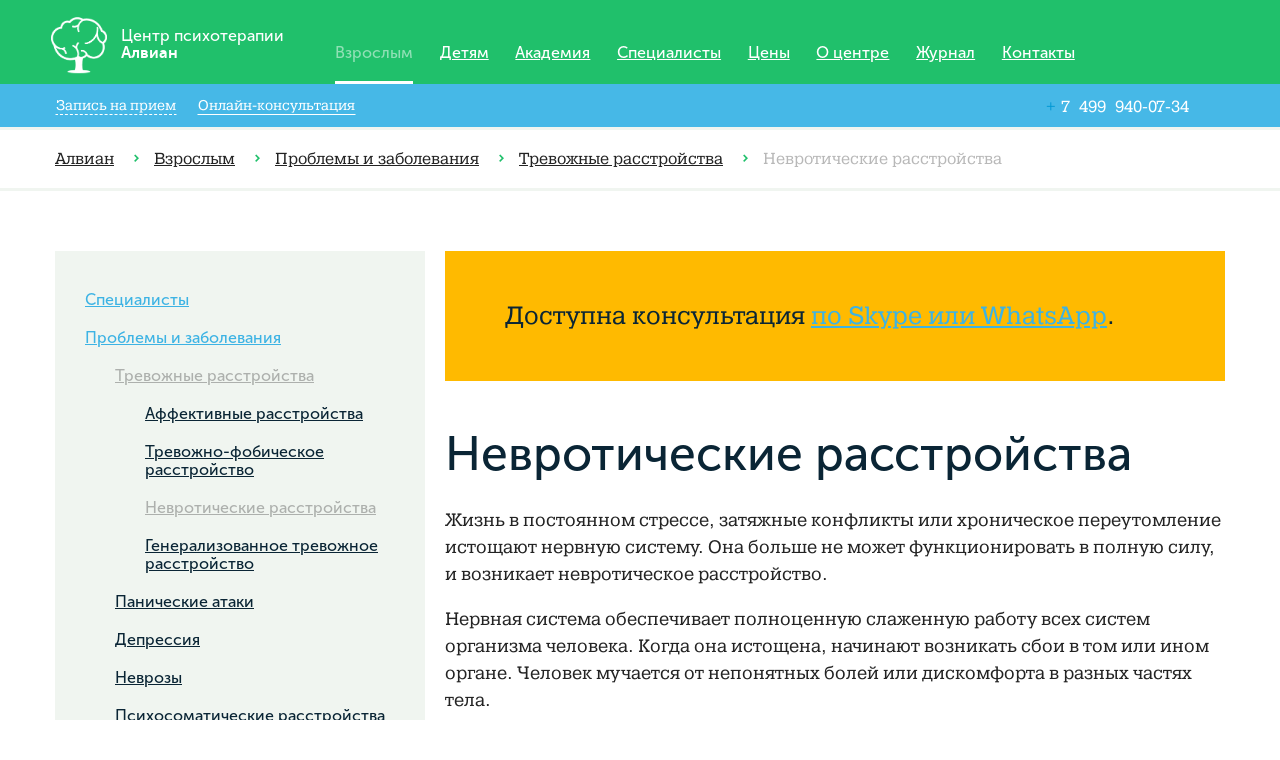

--- FILE ---
content_type: text/html; charset=utf-8
request_url: https://medalvian.ru/vzroslym/problemy-i-zabolevaniya/trevozhnye-rasstrojstva/nevroticheskie/
body_size: 10332
content:
<!DOCTYPE html><html lang="ru">
<head>
<meta http-equiv="Content-Type" content="text/html; charset=utf-8">
<script>(function(w,d,s,l,i){w[l]=w[l]||[];w[l].push({'gtm.start':
		new Date().getTime(),event:'gtm.js'});var f=d.getElementsByTagName(s)[0],
		j=d.createElement(s),dl=l!='dataLayer'?'&l='+l:'';j.async=true;j.src=
		'https://www.googletagmanager.com/gtm.js?id='+i+dl;f.parentNode.insertBefore(j,f);
		})(window,document,'script','dataLayer','GTM-5FGK8S');</script><meta charset="utf-8">
<meta http-equiv="x-ua-compatible" content="ie=edge">
<title>Невротические расстройства: причины, симптомы, диагностика и лечение — medalvian</title>
<meta content="Невротические расстройства: консультация и лечение. Записаться на приём по тел.: +7 (499) 940-07-34." name="description">
<meta name="viewport" content="width=device-width, initial-scale=1">
<meta content="telephone=no" name="format-detection">
<meta name="HandheldFriendly" content="true">
<link rel="icon" type="image/x-icon" href="/favicon.ico">
<link rel="apple-touch-icon" sizes="57x57" href="/apple-touch-icon-57x57.png">
<link rel="apple-touch-icon" sizes="60x60" href="/apple-touch-icon-60x60.png">
<link rel="apple-touch-icon" sizes="72x72" href="/apple-touch-icon-72x72.png">
<link rel="apple-touch-icon" sizes="76x76" href="/apple-touch-icon-76x76.png">
<link rel="apple-touch-icon" sizes="114x114" href="/apple-touch-icon-114x114.png">
<link rel="apple-touch-icon" sizes="120x120" href="/apple-touch-icon-120x120.png">
<link rel="apple-touch-icon" sizes="144x144" href="/apple-touch-icon-144x144.png">
<link rel="apple-touch-icon" sizes="152x152" href="/apple-touch-icon-152x152.png">
<link rel="apple-touch-icon" sizes="180x180" href="/apple-touch-icon-180x180.png">
<link rel="icon" type="image/png" href="/favicon-32x32.png" sizes="32x32">
<link rel="icon" type="image/png" href="/android-chrome-192x192.png" sizes="192x192">
<link rel="icon" type="image/png" href="/favicon-96x96.png" sizes="96x96">
<link rel="icon" type="image/png" href="/favicon-16x16.png" sizes="16x16">
<link rel="mask-icon" href="/safari-pinned-tab.svg" color="#5bbad5">
<meta name="msapplication-TileColor" content="#00aba9">
<meta name="msapplication-TileImage" content="/mstile-144x144.png">
<meta name="theme-color" content="#ffffff">
<link rel="image_src" href="/apple-touch-icon-180x180.png">
<link rel="canonical" href="https://medalvian.ru/vzroslym/problemy-i-zabolevaniya/trevozhnye-rasstrojstva/nevroticheskie/">
<script type="text/javascript">
        (function(w,d,n,c){w.CalltouchDataObject=n;w[n]=function(){w[n]["callbacks"].push(arguments)};if(!w[n]["callbacks"]){w[n]["callbacks"]=[]}w[n]["loaded"]=false;if(typeof c!=="object"){c=[c]}w[n]["counters"]=c;for(var i=0;i<c.length;i+=1){p(c[i])}function p(cId){var a=d.getElementsByTagName("script")[0],s=d.createElement("script"),i=function(){a.parentNode.insertBefore(s,a)},m=typeof Array.prototype.find === 'function',n=m?"init-min.js":"init.js";s.type="text/javascript";s.async=true;s.src="https://mod.calltouch.ru/"+n+"?id="+cId;if(w.opera=="[object Opera]"){d.addEventListener("DOMContentLoaded",i,false)}else{i()}}})(window,document,"ct","3c181a65");
        </script><link rel="preconnect" href="https://fonts.googleapis.com">
<link rel="preconnect" href="https://fonts.gstatic.com" crossorigin="anonymous">
<link href="https://fonts.googleapis.com/css2?family=Montserrat:ital,wght@0,100..900;1,100..900&amp;display=swap" rel="stylesheet">
</head>
<body>
<noscript><iframe src="https://www.googletagmanager.com/ns.html?id=GTM-5FGK8S" height="0" width="0" style="display:none;visibility:hidden"></iframe></noscript>
<section class="out"><header class="header"><div class="header__top"><div class="wrap">
<div class="logo"><a href="/"><img src="/templates/base/images/general/logo.png" alt="Центр психотерапии АЛВИАН"><div class="text"><p>Центр психотерапии<br><strong>Алвиан</strong></p></div></a></div>
<nav class="main-nav"><div class="main-nav__i"><ul>
<li class="active"><a href="/vzroslym/">Взрослым</a></li>
<li><a href="/detyam/">Детям</a></li>
<li><a href="https://alvian.ru/">Академия</a></li>
<li><a href="/specialisty/">Специалисты</a></li>
<li><a href="/ceny/">Цены</a></li>
<li><a href="/o-klinike/">О центре</a></li>
<li><a href="/zhurnal/">Журнал</a></li>
<li><a href="/kontakty/">Контакты</a></li>
</ul></div></nav><a href="#" class="menu-btn"><span class="menu-global menu-top"></span><span class="menu-global menu-middle"></span><span class="menu-global menu-bottom"></span></a>
</div></div>
<div class="header__bottom"><div class="wrap"><div class="contact-info"><div class="contact-info__i">
<nav class="user-nav"><div class="user-nav__i"><ul>
<li class="ask"><a href="#" class="calltouch_form">Запись на прием</a></li>
<li class="skype"><a href="/onlajn-konsultaciya/">Онлайн-консультация</a></li>
</ul></div></nav><div class="phones"><div class="phones__i"><ul><li><a href="tel:+74999400734"><span>+</span>7 499 940-07-34</a></li></ul></div></div>
</div></div></div></div></header><section class="content content_pt150"><div class="breadcrumbs"><div class="wrap"><div class="breadcrumbs__i"><ul>
<li><a href="/">Алвиан</a></li>
<li><a href="/vzroslym/">Взрослым</a></li>
<li><a href="/vzroslym/problemy-i-zabolevaniya/">Проблемы и заболевания</a></li>
<li><a href="/vzroslym/problemy-i-zabolevaniya/trevozhnye-rasstrojstva/">Тревожные расстройства</a></li>
<li>Невротические расстройства</li>
</ul></div></div></div>
<div class="program program_no-bg"><div class="wrap"><div class="program__i programm-flex">
<div class="col programm-flex__col">
<div class="col__i programm-flex__menu-top"><nav class="side-nav"><div class="show-side"><a href="#">Меню раздела <span>Ë</span></a></div>
<div class="side-nav__i"><ul>
<li><a href="/vzroslym/specialisty/">Специалисты</a></li>
<li class="opened">
<a href="/vzroslym/problemy-i-zabolevaniya/">Проблемы и заболевания</a><ul>
<li class="active opened">
<a href="/vzroslym/problemy-i-zabolevaniya/trevozhnye-rasstrojstva/">Тревожные расстройства</a><ul>
<li class="nonactive"><a href="/vzroslym/problemy-i-zabolevaniya/trevozhnye-rasstrojstva/affektivnye/">Аффективные расстройства</a></li>
<li class="nonactive"><a href="/vzroslym/problemy-i-zabolevaniya/trevozhnye-rasstrojstva/fobicheskoe/">Тревожно-фобическое расстройство</a></li>
<li class="active"><a href="/vzroslym/problemy-i-zabolevaniya/trevozhnye-rasstrojstva/nevroticheskie/">Невротические расстройства</a></li>
<li class="nonactive"><a href="/vzroslym/problemy-i-zabolevaniya/trevozhnye-rasstrojstva/generalizovannye/">Генерализованное тревожное расстройство</a></li>
</ul>
</li>
<li class="nonactive"><a href="/vzroslym/problemy-i-zabolevaniya/panicheskie-ataki/">Панические атаки</a></li>
<li class="nonactive"><a href="/vzroslym/problemy-i-zabolevaniya/depressiya/">Депрессия</a></li>
<li class="nonactive"><a href="/vzroslym/problemy-i-zabolevaniya/nevrozy/">Неврозы</a></li>
<li class="nonactive"><a href="/vzroslym/problemy-i-zabolevaniya/psihosomaticheskie-rasstrojstva/">Психосоматические расстройства</a></li>
<li class="nonactive"><a href="/vzroslym/problemy-i-zabolevaniya/lichnostnye-problemy/">Личностные проблемы</a></li>
<li class="nonactive"><a href="/vzroslym/problemy-i-zabolevaniya/semejnye-problemy/">Семейные проблемы</a></li>
<li class="nonactive"><a href="/vzroslym/problemy-i-zabolevaniya/poslerodovaya-depressiya/">Послеродовая депрессия</a></li>
</ul>
</li>
<li><a href="/vzroslym/metody-lecheniya-i-reabilitacii/">Методы лечения и реабилитации</a></li>
<li><a href="/vzroslym/diagnostika/">Диагностика</a></li>
<li><a href="/vzroslym/dopolnitelnye-uslugi/">Дополнительные услуги</a></li>
</ul></div></nav></div>
<div class="one-testimonial"><div class="one-testimonial__i">
<div class="title"><div class="title__i"><p><a href="/o-klinike/otzyvy/">Отзывы</a> о специалистах
                        </p></div></div>
<div class="text"><div class="text__i" id="testimonial-text">
<p>Более двух лет обращаюсь за&nbsp;помощью в&nbsp;Центр психотерапии Алвиан по&nbsp;поводу своего внука. Наш лечащий врач прекрасный профессионал, чуткий, внимательный доктор&nbsp;&mdash; Гонопольская Виктория Николаевна. За&nbsp;прошедшее время у&nbsp;моего внука наблюдается значительные улучшения, глубокая ремиссия.</p>
<p><a href="/images/reviews/82-2019.jpg" class="popup_js">
                                Оригинал отзыва
                            </a></p>
</div></div>
<a class="reload" id="reload-review">©</a><input type="hidden" name="page-id" value="656"><input type="hidden" name="napravlenie" value="385">
</div></div>
<div class="col__i"><div class="nomenclature">
<a href="" class="nomenclature__title-mob"><span>Почему обращаются к нам?</span></a><div class="nomenclature__title">Почему обращаются к нам</div>
<ul class="nomenclature__list">
<li class="nomenclature__list__row">
<i class="icon icon-notebook"></i><span class="text">
                        Новейшие технологии
                    </span>
</li>
<li class="nomenclature__list__row">
<i class="icon icon-doctor"></i><span class="text">
                        Опытные специалисты <em>(средний стаж более 10 лет)</em></span>
</li>
<li class="nomenclature__list__row">
<i class="icon icon-like"></i><span class="text">
                        Тысячи успешных случаев лечения и коррекции
                    </span>
</li>
<li class="nomenclature__list__row">
<i class="icon icon-secretary"></i><span class="text">
                        Множество отзывов от благодарных клиентов
                    </span>
</li>
<li class="nomenclature__list__row">
<i class="icon icon-agreement"></i><span class="text">
                        Медицинская лицензия
                    </span>
</li>
</ul>
</div></div>
</div>
<div class="col programm-flex__col">
<div class="col__i programm-flex__menu-bottom"><nav class="side-nav"><div class="show-side"><a href="#">Меню раздела <span>Ë</span></a></div>
<div class="side-nav__i"><ul>
<li><a href="/vzroslym/specialisty/">Специалисты</a></li>
<li class="opened">
<a href="/vzroslym/problemy-i-zabolevaniya/">Проблемы и заболевания</a><ul>
<li class="active opened">
<a href="/vzroslym/problemy-i-zabolevaniya/trevozhnye-rasstrojstva/">Тревожные расстройства</a><ul>
<li class="nonactive"><a href="/vzroslym/problemy-i-zabolevaniya/trevozhnye-rasstrojstva/affektivnye/">Аффективные расстройства</a></li>
<li class="nonactive"><a href="/vzroslym/problemy-i-zabolevaniya/trevozhnye-rasstrojstva/fobicheskoe/">Тревожно-фобическое расстройство</a></li>
<li class="active"><a href="/vzroslym/problemy-i-zabolevaniya/trevozhnye-rasstrojstva/nevroticheskie/">Невротические расстройства</a></li>
<li class="nonactive"><a href="/vzroslym/problemy-i-zabolevaniya/trevozhnye-rasstrojstva/generalizovannye/">Генерализованное тревожное расстройство</a></li>
</ul>
</li>
<li class="nonactive"><a href="/vzroslym/problemy-i-zabolevaniya/panicheskie-ataki/">Панические атаки</a></li>
<li class="nonactive"><a href="/vzroslym/problemy-i-zabolevaniya/depressiya/">Депрессия</a></li>
<li class="nonactive"><a href="/vzroslym/problemy-i-zabolevaniya/nevrozy/">Неврозы</a></li>
<li class="nonactive"><a href="/vzroslym/problemy-i-zabolevaniya/psihosomaticheskie-rasstrojstva/">Психосоматические расстройства</a></li>
<li class="nonactive"><a href="/vzroslym/problemy-i-zabolevaniya/lichnostnye-problemy/">Личностные проблемы</a></li>
<li class="nonactive"><a href="/vzroslym/problemy-i-zabolevaniya/semejnye-problemy/">Семейные проблемы</a></li>
<li class="nonactive"><a href="/vzroslym/problemy-i-zabolevaniya/poslerodovaya-depressiya/">Послеродовая депрессия</a></li>
</ul>
</li>
<li><a href="/vzroslym/metody-lecheniya-i-reabilitacii/">Методы лечения и реабилитации</a></li>
<li><a href="/vzroslym/diagnostika/">Диагностика</a></li>
<li><a href="/vzroslym/dopolnitelnye-uslugi/">Дополнительные услуги</a></li>
</ul></div></nav></div>
<div class="col__i">
<div class="text text_main"><div class="post">
<div class="online">Доступна консультация <a href="/onlajn-konsultaciya/">по Skype или WhatsApp</a>.</div>
<h1>Невротические расстройства</h1><p>Жизнь в&nbsp;постоянном стрессе, затяжные конфликты или хроническое переутомление истощают нервную систему. Она больше не&nbsp;может функционировать в&nbsp;полную силу, и&nbsp;возникает невротическое расстройство.</p>
<p>Нервная система обеспечивает полноценную слаженную работу всех систем организма человека. Когда она истощена, начинают возникать сбои в&nbsp;том или ином органе. Человек мучается от&nbsp;непонятных болей или дискомфорта в&nbsp;разных частях тела.</p>
<p>Это могут быть:</p>
<ol>
<li>Головные боли.</li>
<li>Одышка, ком в&nbsp;горле.</li>
<li>Сбои в&nbsp;работе сердца и&nbsp;сосудов.</li>
<li>Головокружения.</li>
<li>Нарушения сна.</li>
<li>Проблемы в&nbsp;работе ЖКТ.</li>
</ol>
<p>Анализы, исследования не&nbsp;находят причин ухудшения самочувствия. В&nbsp;организме нет инфекций, вирусов или других патологий, которые могли&nbsp;бы привести к&nbsp;возникшим симптомам. Врачи годами лечат человека от&nbsp;гипертонии, гастрита или вегето-сосудистой дистонии, но&nbsp;излечение так и&nbsp;не&nbsp;наступает.</p>
<p>Невротические расстройства&nbsp;&mdash; это функциональное нарушение работы внутренних органов на&nbsp;фоне полного физического здоровья. При этом люди критичны, то&nbsp;есть осознают свое болезненное состояние. Они условно работоспособны, поэтому за&nbsp;профессиональной помощью обращаются редко.</p>
<blockquote>Важный момент&nbsp;&mdash; физически при неврозе человек здоров. Если вы&nbsp;чувствуете постоянные боли, одышку, перестали спать, появилась изжога, стало мучить непонятное чувство тревоги, но&nbsp;по&nbsp;всем анализам здоровы&nbsp;&mdash; обратитесь к&nbsp;психотерапевту или психиатру.</blockquote>
<h2>Причины</h2>
<p>Человек ежедневно сталкивается с&nbsp;многочисленными стрессовыми ситуациями, но&nbsp;не&nbsp;у&nbsp;каждого развивается невроз. В&nbsp;группе риска по&nbsp;невротическим психическим расстройствам находятся следующие люди:</p>
<ul>
<li>консерваторы&nbsp;&mdash; те, которым трудно принять новое;</li>
<li>эмоционально чувствительные, ранимые;</li>
<li>несамостоятельные и&nbsp;неуверенные в&nbsp;собственных силах;</li>
<li>пессимисты, склонные к&nbsp;депрессивным долгим переживаниям;</li>
<li>трудоголики, не&nbsp;умеющие отдыхать;</li>
<li>имеющие личностные расстройства;</li>
<li>не&nbsp;переносящие больших нагрузок (астенический тип);</li>
<li>обладающие повышенной тревожностью.</li>
</ul>
<p>Причины невротических расстройств нередко связаны с&nbsp;генетической предрасположенностью. Но&nbsp;только личные черты характера (акцентуации характера) или наследственность не&nbsp;могут привести к&nbsp;неврозу. Необходимо длительное воздействие внешних, субъективно травматичных для конкретной личности, факторов. Например, это может быть нелюбимая или напряженная работа, конфликтная семейная ситуация, умственное переутомление, хронический недосып.</p>
<blockquote>Важно. Стрессовые факторы не&nbsp;обязательно должны быть изнуряющими, но&nbsp;они должны быть субъективно неперносимыми, регулярными и&nbsp;действующими на&nbsp;человека длительное время. Кратковременная тяжелая ситуация редко приводит к&nbsp;неврозу.</blockquote>
<p>Только совместное воздействие наследственных и&nbsp;внешних неблагоприятных причин способно привести к&nbsp;возникновению заболевания.</p>
<h2>Классификация</h2>
<p>Рассмотрим часто встречающиеся виды невротических расстройств:</p>
<ol>
<li>Фобии&nbsp;&mdash; состояние, которое характеризуется сильным неконтролируемым и&nbsp;часто беспричинным страхом. Он&nbsp;распространяется на&nbsp;будущие ситуации, предметы, животных, людей.</li>
<li>Тревожное расстройство&nbsp;&mdash; характерно наличие повышенного постоянного чувства беспокойства или тревоги, которое не&nbsp;связано с&nbsp;реальной ситуацией.</li>
<li>Паническая атака относится к&nbsp;особой форме тревожных невротических расстройств. Причину возникновения внезапного парализующего чувства опасности человек объяснить не&nbsp;может.</li>
<li>Обсессивно-компульсивные расстройства или синдром навязчивости. Для него характерно наличие мыслей, движений, чувств. Они возникают независимо от&nbsp;желаний и&nbsp;воли человека, и&nbsp;прекратить это состояние самостоятельно невозможно.</li>
<li>Истерия сопровождается приступами демонстративного эмоционального поведения. <a href="/vzroslym/problemy-i-zabolevaniya/nevrozy/istericheskiy/">Истерический невроз</a> может возникнуть и&nbsp;у&nbsp;детей, и&nbsp;у&nbsp;женщин, и&nbsp;у&nbsp;мужчин.</li>
<li>Соматоформная форма невроза. При характеристике невротических расстройств такого вида главным проявлением являются постоянные жалобы пациента на&nbsp;плохое самочувствие при хорошем физическом здоровье.</li>
<li>Неврастения&nbsp;&mdash; сопровождается сильной раздражительностью, физической слабостью, недостатком сил для нормального существования.</li>
</ol>
<p>Любая из&nbsp;этих форм невроза требует консультации у&nbsp;специалиста, так как усложняет жизнь не&nbsp;только самому человеку, но&nbsp;и&nbsp;окружающим.</p>
<h2>Признаки</h2>
<p>У&nbsp;невротического расстройства симптомы зависят от&nbsp;формы заболевания. На&nbsp;начальном этапе первым тревожным проявлением могут стать расстройства сна. Человек трудно засыпает, часто просыпается, а&nbsp;сам сон поверхностный и&nbsp;беспокойный. В&nbsp;результате нервная система не&nbsp;получает достаточного времени для восстановления, и&nbsp;общее самочувствие человека ухудшается.</p>
<p>К&nbsp;частым проявлениям со&nbsp;стороны тела при неврозе относят:</p>
<ul>
<li>чувство удушья или состояние кома в&nbsp;горле;</li>
<li>нарушения сердечного ритма;</li>
<li>тошнота;</li>
<li>изжога, отрыжка;</li>
<li>боли в&nbsp;разных частях тела;</li>
<li>усиление потливости;</li>
<li>онемение конечностей или судороги;</li>
<li>постоянная субфебрильная температура.</li>
</ul>
<p>Человек настолько психически истощен и&nbsp;раздражен, что в&nbsp;состоянии покоя находится не&nbsp;может. Он&nbsp;стучит ручкой, теребит одежду, дергает ногой или рукой. При невротических расстройствах симптомы у&nbsp;взрослых могут быть связаны с&nbsp;изменением круга общения, сменой места жительства, затворничеством, злоупотреблением алкоголя.</p>
<blockquote>Если не&nbsp;обратиться за&nbsp;помощью к&nbsp;специалисту, существовать в&nbsp;таком состоянии можно годами. Это приведет к&nbsp;возникновению затяжного хронического невротического состояния, и&nbsp;как следствие&nbsp;&mdash; невротическое изменение характера. Справиться с&nbsp;этим будет намного сложнее, психотерапия эффективна только длительная.</blockquote>
<h2>Диагностика и&nbsp;лечение невротических расстройств</h2>
<p>На&nbsp;первичной консультации психотерапевт осуществляет сбор анамнеза. Врачу важно знать о&nbsp;событиях, которые могли стать причиной болезненного состояния. Также расскажите, если у&nbsp;вас есть родственники с&nbsp;таким диагнозом. В&nbsp;диагностику невротических расстройств входит не&nbsp;только опрос, но&nbsp;внешнее наблюдение и&nbsp;психологическое тестирование.</p>
<p>Для правильной постановки диагноза следует исключить органические заболевания внутренних органов. С&nbsp;этой целью проводятся ЭКГ, МРТ, ЭЭГ, ультразвуковая диагностика сосудов. Рекомендуется пройти консультацию у&nbsp;невролога и&nbsp;психиатра, чтобы исключить похожие по&nbsp;симптоматике болезни.</p>
<p>Главное отличие невротических расстройств у&nbsp;взрослых от&nbsp;т.н. эндогенных психических заболеваний&nbsp;&mdash; пациенты осознают свое состояние, могут точно описать симптомы и&nbsp;хотят излечиться.</p>
<p>Для лечения используется индивидуальный подход, который зависит от&nbsp;формы расстройства и&nbsp;тяжести заболевания. На&nbsp;начальном этапе врач может назначить медикаментозную терапию. Это необходимо, чтобы снизить тревожность, нормализовать сон и&nbsp;улучшить общее самочувствие пациента.</p>
<p>Лечение невротических расстройств обязательно включает устранение травмирующей ситуации, которая стала причиной заболевания. Для этого на&nbsp;начальном этапе психотерапия проводится в&nbsp;индивидуальной форме, в&nbsp;последующем&nbsp;&mdash; полезно включение групповой психотерапии. На&nbsp;психотерапевтических сеансах пациент с&nbsp;помощью различных техник учится снижать важность стрессовых ситуаций, осознавать и&nbsp;разрешать внутренние конфликты.</p>
<p>На&nbsp;групповой психотерапии невротических расстройств пациент получает поддержку от&nbsp;людей, которые имеют такие&nbsp;же или схожие проблемы. Это усиливает эффективность полного излечения.</p>
<blockquote>Все проявления невроза обратимы. Заболевание хорошо поддается терапии, но&nbsp;только если лечение назначено квалифицированным психиатром или психотерапевтом.</blockquote><h3>Цены</h3>
<div class="table-wrap prices-on-page"><table>
<tr>
<th>Услуга</th>
<th style="min-width:140px;">Длительность</th>
<th style="min-width:110px;">Стоимость</th>
</tr>
<tr>
<td>Прием врача психотерапевта, психиатра первичный</td>
<td>55 мин</td>
<td>8 000 ₽</td>
</tr>
</table></div>
</div></div>
<div class="expert-slider expert-slider_4"><div class="expert-slider__i">
<h2>Приём по этому направлению ведут</h2>
<div class="list">
<div class="item"><div class="item__i">
<div class="img"><img src="/images/specialists/ashmeyba_2024_s.jpg" alt="Ашмейба Нино Анатольевна"></div>
<div class="name"><a href="/specialisty/ashmejba-nino-anatolevna/">Ашмейба Нино<br>Анатольевна</a></div>
<div class="info"><p>Психотерапевт, психиатр</p></div>
</div></div>
<div class="item"><div class="item__i">
<div class="img"><img src="/images/specialists/krylatyh_2024_s.jpg" alt="Крылатых Виктория Юрьевна"></div>
<div class="name"><a href="/specialisty/krylatyh-viktoriya-yurevna/">Крылатых Виктория<br>Юрьевна</a></div>
<div class="info"><p>Психотерапевт, психиатр, кандидат медицинских наук</p></div>
</div></div>
<div class="item"><div class="item__i">
<div class="img"><img src="/images/specialists/ivashhenko-s.jpg" alt="Иващенко Олег Иванович"></div>
<div class="name"><a href="/specialisty/ivawenko-oleg-ivanovich/">Иващенко Олег<br>Иванович</a></div>
<div class="info"><p>Нейрофизиолог, БОС-терапевт, кандидат биологических наук</p></div>
</div></div>
<div class="item"><div class="item__i">
<div class="img"><img src="/images/specialists/abakumova_2024_s.jpg" alt="Абакумова Елена Викторовна"></div>
<div class="name"><a href="/specialisty/abakumova-elena-viktorovna/">Абакумова Елена<br>Викторовна</a></div>
<div class="info"><p>Психотерапевт, психиатр</p></div>
</div></div>
</div>
<p class="all_specialists__wrap"><a class="all_specialists" href="/specialisty/">Посмотреть всех специалистов</a></p>
</div></div>
<div class="btn-row btn-row_bg"><div class="btn-row__i"><a href="#" class="btn btn_green calltouch_form">Записаться на прием</a></div></div>
<div class="survey" style="display:none;">
<h3 class="survey__title">Подберем специалиста под ваш запрос</h3>
<ol class="survey__list">
<li>Заполните анкету из двух вопросов</li>
<li>Укажите удобный способ связи: телефон или WhatsApp</li>
<li>Получите информацию о специалисте</li>
<li>Выберите время приема и приходите на консультацию</li>
</ol>
<a class="btn btn--white" ref="#">Подобрать специалиста</a>
</div>
</div>
</div>
</div></div></div>
<div class="theme-articles"><div class="wrap"><div class="theme-articles__i">
<p>Статьи по теме</p>
<ul>
<li>
<i>m</i><a href="/vzroslym/problemy-i-zabolevaniya/trevozhnye-rasstrojstva/generalizovannye/">Генерализованное тревожное расстройство</a>
</li>
<li>
<i>m</i><a href="/vzroslym/problemy-i-zabolevaniya/nevrozy/">Лечение неврозов</a>
</li>
<li>
<i>m</i><a href="/vzroslym/problemy-i-zabolevaniya/trevozhnye-rasstrojstva/">Тревожные расстройства</a>
</li>
<li>
<i>m</i><a href="/vzroslym/problemy-i-zabolevaniya/nevrozy/navyazchivoe-sostoyanie/">Невроз навязчивых состояний</a>
</li>
</ul>
</div></div></div></section></section><div class="partner_rating">
<h2 class="partner_rating__header">Рейтинг центра</h2>
<a class="partner_rating__item" href="https://yandex.ru/profile/1357984866" target="_blank" rel="nofollow"><p class="partner_rating__number">5.0<span class="partner_rating__number_max"> / 5</span></p>
<div class="partner_rating__logo_wrap"><img src="/templates/base/images/partner/yandex.webp" width="100"></div>
<p class="partner_rating__reviews">108 отзывов</p></a><a class="partner_rating__item partner_rating__sberhealth" href="https://docdoc.ru/clinic/alvian" target="_blank" rel="nofollow"><p class="partner_rating__number">4.6<span class="partner_rating__number_max"> / 5</span></p>
<div class="partner_rating__logo_wrap"><img src="/templates/base/images/partner/sberhealth.png" width="100"></div>
<p class="partner_rating__reviews">303 отзыва</p></a><a class="partner_rating__item" href="https://2gis.ru/moscow/firm/70000001018431870" target="_blank" rel="nofollow"><p class="partner_rating__number">4.9<span class="partner_rating__number_max"> / 5</span></p>
<div class="partner_rating__logo_wrap"><img src="/templates/base/images/partner/2gis.webp" width="100"></div>
<p class="partner_rating__reviews">25 отзывов</p></a><a class="partner_rating__item" href="https://www.yell.ru/moscow/com/tsentr-psihosomaticheskoy-meditsinyi-i-psohiterapii-alvian_11783818/reviews/" target="_blank" rel="nofollow"><p class="partner_rating__number">5.0<span class="partner_rating__number_max"> / 5</span></p>
<div class="partner_rating__logo_wrap"><img src="/templates/base/images/partner/yell.png" width="100"></div>
<p class="partner_rating__reviews">35 отзывов</p></a>
</div>
<div class="footer"><div class="wrap"><div class="footer__i">
<div class="col"><div class="col__i">
<div class="row row_mb50">
<div class="search"><form action="/search/search_do/" class="search__i">
<input type="text" name="search_string" placeholder="Поиск по сайту"><button type="submit" class="search-btn">#</button>
</form></div>
<div class="share"><div class="share__i"><ul>
<li><a href="//vk.com/alvianru" target="_blank" class="go-to-vk"><i class="icon-vk"></i><span class="fictive">Группа VK центра психотерапии Алвиан</span></a></li>
<li><a href="//t.me/alvianru" target="_blank" class="go-to-vk"><i class="icon-tg"></i><span class="fictive">Телеграм-канал центра психотерапии Алвиан</span></a></li>
</ul></div></div>
</div>
<div class="row"><div class="info-text"><div class="info-text__i">
<p>Представленная на сайте информация носит ознакомительный характер.</p>
<p>Сайт может содержать контент, не предназначенный для лиц младше <span class="strong">16 лет</span>.</p>
<p>Необходима консультация специалистов по оказанию услуг
                                            и возможным противопоказаниям.</p>
<p> </p>
<p><a href="/politika-konfidencialnosti/">Политика конфиденциальности</a></p>
</div></div></div>
</div></div>
<div class="col"><div class="col__i">
<div class="copy">
<p>©2015-2025</p>
<p>Центр психотерапии «Алвиан»</p>
<p>Лицензия <a href="/o-klinike/licenziya/">№ Л041-01137-77/00297730</a></p>
</div>
<div class="row row_480"><div class="f-contacts"><div class="f-contacts__i">
<p>+7 (499) 940-07-34</p>
<p>Москва, м. Проспект Вернадского,</p>
<p>Ленинский пр-кт, дом 98, корп. 1</p>
<p><a href="//yandex.ru/maps/org/alvian/1357984866/?ll=37.515371%2C55.669894&amp;z=15.49" target="_blank">Адрес на Yandex.Картах</a></p>
<br><p><a href="mailto:hello@medalvian.ru">hello@medalvian.ru</a></p>
<br><p><a href="/karta-sajta/">Карта сайта</a></p>
</div></div></div>
</div></div>
</div></div></div>
<div class="popups" style="display: none"><div class="text-popup" id="pay-info"><div class="text-popup__i">
<p class="strong">Реквизиты основного центра</p>
<p>ООО «Центр психосоматической медицины и психотерапии»</p>
<p>ИНН/КПП: 7728894540/772901001</p>
<p>ОГРН: 5147746282206</p>
<p>Фактический адрес: 119415, Москва г, Ленинский пр-кт, 98 корп. 1</p>
<p>Юридический адрес: 119415, Москва г, Ленинский пр-кт, 98 корп. 1, пом. VIII</p>
<p>Лицензия: <a href="/o-klinike/licenziya/">№ Л041-01137-77/00297730</a> от 17 марта 2015 г.</p>
<br><p class="strong">Реквизиты партнерского центра</p>
<p>ООО «ЦЕНТР АЛВИАН»</p>
<p>ИНН/КПП: 9729285858/772901001</p>
<p>ОГРН: 1197746397111</p>
<p>Фактический адрес: 119415, Москва г, Ленинский пр-кт, 96 </p>
<p>Юридический адрес: 119415, Москва г, Ленинский пр-кт, 96, помещение XI, ком. 1-10</p>
<p>Лицензия: № Л041-01137-77/00335903 от 13 ноября 2019 г.</p>
</div></div></div>
<!--[if (gt IE 9)|!(IE)]>--><link href="/templates/base/css/main.css" rel="stylesheet" type="text/css">
<!--<![endif]--><link href="/templates/base/css/additional.css" rel="stylesheet" type="text/css">
<script src="/templates/base/js/main.js"></script><script src="/templates/base/js/additional.js"></script><script src="/templates/base/js/separate-js/start.js"></script><style>.slick-dots li {background-color:#999 !important;} .slick-dots li.slick-active {background-color:#333 !important;}</style>
</body>
</html>


--- FILE ---
content_type: text/css
request_url: https://medalvian.ru/templates/base/css/main.css
body_size: 35080
content:
@charset "UTF-8";
* {
    margin: 0;
    padding: 0;
    -webkit-text-size-adjust: none
}

@import url('https://fonts.googleapis.com/css2?family=Montserrat:ital,wght@0,100..900;1,100..900&display=swap');
@import url('https://fonts.googleapis.com/css2?family=IBM+Plex+Sans:ital,wght@0,100;0,200;0,300;0,400;0,500;0,600;0,700;1,100;1,200;1,300;1,400;1,500;1,600;1,700&display=swap');

.fictive {
    display: none
}

html, body, div, span, h1, h2, h3, h4, h5, h6, p, em, img, strong, sub, sup, b, u, i, dl, dt, dd, ol, ul, li, fieldset, form, label, table, tbody, tfoot, thead, tr, th, td {
    margin: 0;
    padding: 0;
    border: 0;
    outline: 0;
    vertical-align: baseline;
    background: transparent
}

a {
    margin: 0;
    padding: 0;
    vertical-align: baseline;
    background: transparent;
    text-decoration: none;
    color: #000
}

table {
    border-collapse: collapse;
    border-spacing: 0
}

td, td img {
    vertical-align: top
}

input, select, button, textarea {
    margin: 0;
    font-size: 100%;
    font-family: Arial, sans-serif;
    color: #737373
}

input[type="checkbox"] {
    vertical-align: bottom
}

input[type="radio"] {
    vertical-align: text-bottom
}

sub {
    vertical-align: sub;
    font-size: smaller
}

sup {
    vertical-align: super;
    font-size: smaller
}

.clearfix:before, .wrap:before, .main-nav ul:before, .contact-info__i:before, .user-nav ul:before, .main-slider .text .btn-row:before, .equal-cols-wrap:before, .content-cols .content-cols__i:before, .gray-content:before, .expert-slider.expert-slider_1 .item__i:before, .adult-services .list__i:before, .footer__i .row:before, .breadcrumbs ul:before, .kids-services .list__i:before, .publications .publications__i:before, .gallery__i:before, .filter .row:before, .some-text__i:before, .program__i:before, .staff .top__i:before, .staff-list__i:before, .staff-list__i .row:before, .map-wrap:before, .map-wrap .location-photo:before, .find-us .row:before, .reg-popup__i .row:before, .clearfix:after, .wrap:after, .main-nav ul:after, .contact-info__i:after, .user-nav ul:after, .main-slider .text .btn-row:after, .equal-cols-wrap:after, .content-cols .content-cols__i:after, .gray-content:after, .expert-slider.expert-slider_1 .item__i:after, .adult-services .list__i:after, .footer__i .row:after, .breadcrumbs ul:after, .kids-services .list__i:after, .publications .publications__i:after, .gallery__i:after, .filter .row:after, .some-text__i:after, .program__i:after, .staff .top__i:after, .staff-list__i:after, .staff-list__i .row:after, .map-wrap:after, .map-wrap .location-photo:after, .find-us .row:after, .reg-popup__i .row:after {
    content: "\0020";
    display: block;
    height: 0;
    visibility: hidden
}

.clearfix:after, .wrap:after, .main-nav ul:after, .contact-info__i:after, .user-nav ul:after, .main-slider .text .btn-row:after, .equal-cols-wrap:after, .content-cols .content-cols__i:after, .gray-content:after, .expert-slider.expert-slider_1 .item__i:after, .adult-services .list__i:after, .footer__i .row:after, .breadcrumbs ul:after, .kids-services .list__i:after, .publications .publications__i:after, .gallery__i:after, .filter .row:after, .some-text__i:after, .program__i:after, .staff .top__i:after, .staff-list__i:after, .staff-list__i .row:after, .map-wrap:after, .map-wrap .location-photo:after, .find-us .row:after, .reg-popup__i .row:after {
    clear: both
}

.clearfix, .wrap, .main-nav ul, .contact-info__i, .user-nav ul, .main-slider .text .btn-row, .equal-cols-wrap, .content-cols .content-cols__i, .gray-content, .expert-slider.expert-slider_1 .item__i, .adult-services .list__i, .footer__i .row, .breadcrumbs ul, .kids-services .list__i, .publications .publications__i, .gallery__i, .filter .row, .some-text__i, .program__i, .staff .top__i, .staff-list__i, .staff-list__i .row, .map-wrap, .map-wrap .location-photo, .find-us .row, .reg-popup__i .row {
    zoom: 1
}

@font-face {
    font-family: 'WebSymbolsLigaRegular';
    src: url(../fonts/websymbolsligaregular.eot);
    src: url(../fonts/websymbolsligaregular.eot?#iefix) format("embedded-opentype"), url(../fonts/websymbolsligaregular.woff) format("woff"), url(../fonts/websymbolsligaregular.ttf) format("truetype"), url(../fonts/websymbolsligaregular.svg#websymbolsligaregular) format("svg")
}

@font-face {
    font-family: 'Cucho';
    src: url(../fonts/Cucho.eot);
    src: url(../fonts/Cucho.eot?#iefix) format("embedded-opentype"), url(../fonts/Cucho.woff) format("woff"), url(../fonts/Cucho.ttf) format("truetype"), url(../fonts/Cucho.svg#cucho) format("svg")
}

@font-face {
    font-family: 'CoreRhinoMedium';
    src: url(../fonts/CoreRhino-Medium.eot);
    src: url(../fonts/CoreRhino-Medium.eot?#iefix) format("embedded-opentype"), url(../fonts/CoreRhino-Medium.woff) format("woff"), url(../fonts/CoreRhino-Medium.ttf) format("truetype"), url(../fonts/CoreRhino-Medium.svg#corerhinomedium) format("svg")
}

@font-face {
    font-family: 'Pragmatica-Book';
    src: url(../fonts/Pragmatica-SlabserifBook.eot);
    src: url(../fonts/Pragmatica-SlabserifBook.eot?#iefix) format("embedded-opentype"), url(../fonts/Pragmatica-SlabserifBook.woff) format("woff"), url(../fonts/Pragmatica-SlabserifBook.ttf) format("truetype"), url(../fonts/Pragmatica-SlabserifBook.svg#PragmaticaSlabserifBook) format("svg")
}

@font-face {
    font-family: 'Pragmatica-Book';
    src: url(../fonts/Pragmatica-SlabserifBook.eot);
    src: url(../fonts/Pragmatica-SlabserifBook.eot?#iefix) format("embedded-opentype"), url(../fonts/Pragmatica-SlabserifBook.woff) format("woff"), url(../fonts/Pragmatica-SlabserifBook.ttf) format("truetype"), url(../fonts/Pragmatica-SlabserifBook.svg#PragmaticaSlabserifBook) format("svg")
}

@font-face {
    font-family: 'Pragmatica-Light';
    src: url(../fonts/Pragmatica-SlabserifLight.eot);
    src: url(../fonts/Pragmatica-SlabserifLight.eot?#iefix) format("embedded-opentype"), url(../fonts/Pragmatica-SlabserifLight.woff) format("woff"), url(../fonts/Pragmatica-SlabserifLight.ttf) format("truetype"), url(../fonts/Pragmatica-SlabserifLight.svg#PragmaticaSlabserifLight) format("svg")
}

@font-face {
    font-family: 'Pragmatica-Medium';
    src: url(../fonts/Pragmatica-SlabserifMedium.eot);
    src: url(../fonts/Pragmatica-SlabserifMedium.eot?#iefix) format("embedded-opentype"), url(../fonts/Pragmatica-SlabserifMedium.woff) format("woff"), url(../fonts/Pragmatica-SlabserifMedium.ttf) format("truetype"), url(../fonts/Pragmatica-SlabserifMedium.svg#PragmaticaSlabserifMedium) format("svg")
}

@font-face {
    font-family: 'museo_sans_cyrl700';
    src: url(../fonts/museosanscyrl_2-webfont.eot);
    src: url(../fonts/museosanscyrl_2-webfont.eot?#iefix) format("embedded-opentype"), url(../fonts/museosanscyrl_2-webfont.woff2) format("woff2"), url(../fonts/museosanscyrl_2-webfont.woff) format("woff"), url(../fonts/museosanscyrl_2-webfont.ttf) format("truetype");
    font-weight: 400;
    font-style: normal
}

@font-face {
    font-family: 'museo_sans_cyrl500';
    src: url(../fonts/MuseoSansCyrl500.eot);
    src: url(../fonts/MuseoSansCyrl500.eot?#iefix) format("embedded-opentype"), url(../fonts/MuseoSansCyrl500.woff) format("woff"), url(../fonts/MuseoSansCyrl500.ttf) format("truetype");
    font-weight: 400;
    font-style: normal
}

@font-face {
    font-family: 'PTRoubleSerif';
    src: url(../fonts/PTRoubleSerif.eot?#iefix) format("embedded-opentype"), url(../fonts/PTRoubleSerif.otf) format("opentype"), url(../fonts/PTRoubleSerif.woff) format("woff"), url(../fonts/PTRoubleSerif.ttf) format("truetype"), url(../fonts/PTRoubleSerif.svg#PTRoubleSerif) format("svg");
    font-weight: 400;
    font-style: normal
}

@font-face {
    font-family: 'icomoon';
    src: url(../fonts/fonts__nomenclature/icomoon.eot?9qgwjr);
    src: url(../fonts/fonts__nomenclature/icomoon.eot?9qgwjr#iefix) format("embedded-opentype"), url(../fonts/fonts__nomenclature/icomoon.ttf?9qgwjr) format("truetype"), url(../fonts/fonts__nomenclature/icomoon.woff?9qgwjr) format("woff"), url(../fonts/fonts__nomenclature/icomoon.svg?9qgwjr#icomoon) format("svg");
    font-weight: 400;
    font-style: normal
}

[class^="icon-"], [class*=" icon-"] {
    font-family: 'icomoon' !important;
    speak: none;
    font-style: normal;
    font-weight: 400;
    font-variant: normal;
    text-transform: none;
    line-height: 1;
    -webkit-font-smoothing: antialiased;
    -moz-osx-font-smoothing: grayscale
}

.icon-agreement:before {
    content: "\e900"
}

.icon-doctor:before {
    content: "\e901"
}

.icon-like:before {
    content: "\e902"
}

.icon-notebook:before {
    content: "\e903"
}

.icon-secretary:before {
    content: "\e904"
}

.btn {
    display: inline-block;
    font-family: "Pragmatica-Book", Helvetica, Arial, sans-serif;
    font-weight: 400;
    font-size: 18px;
    line-height: 20px;
    -webkit-transition: background, 450ms, ease;
    transition: background, 450ms, ease
}

.out_kids .btn {
    font-family: "IBM Plex Sans","CoreRhinoMedium", Helvetica, Arial, sans-serif
}

@media only screen and (min-width: 768px) and (max-width: 1040px) {
    .btn {
        font-size: 14px;
        line-height: 16px
    }
}

@media only screen and (max-width: 767px) {
    .btn {
        font-size: 14px;
        line-height: 16px
    }
}

.btn--white {
    border: 0px solid #ffffff;
    background: #ffffff;
    padding: 10px 30px;
    border-radius: 25px;
    color: #000000;
}

.btn.btn_green {
    border: 3px solid #20c06b;
    padding: 10px 30px;
    border-radius: 25px;
    color: #fff
}

.btn.btn_green:hover {
    background: #20c06b
}

.btn.btn_transparent {
    text-decoration: underline;
    border: 3px solid transparent;
    padding: 10px 30px;
    border-radius: 25px;
    color: #fff
}

.btn.btn_transparent:hover {
    background: #20c06b;
    text-decoration: none;
    border-color: #20c06b
}

html, body {
    height: 100%
}

input:focus, textarea:focus {
    outline: none
}

sup {
    /*font-size: 22px*/
}

input:focus::-webkit-input-placeholder {
    opacity: 0
}

body.no-scroll {
    overflow: hidden
}

.post h1 {
    color: #0a2535;
    font-size: 48px;
    line-height: 56px;
    font-weight: 400;
    font-family: "museo_sans_cyrl500", Helvetica, Arial, sans-serif;
    padding-bottom: 25px
}

.post h2 {
    color: #0a2535;
    font-size: 36px;
    line-height: 42px;
    font-weight: 400;
    font-family: "museo_sans_cyrl500", Helvetica, Arial, sans-serif;
    padding-bottom: 20px
}

.testimonials-all h1 {
    color: #0a2535;
    font-size: 36px;
    line-height: 42px;
    font-weight: 400;
    font-family: "museo_sans_cyrl500", Helvetica, Arial, sans-serif;
    padding-bottom: 20px
}

.post h3, .person-about h3 {
    font-size: 30px;
    line-height: 42px;
    color: #5c514a;
    font-weight: 400;
    font-family: "museo_sans_cyrl500", Helvetica, Arial, sans-serif;
    padding-bottom: 25px
}

.post p {
    font-size: 18px;
    line-height: 27px;
    color: #232323;
    font-family: "Pragmatica-Book", Helvetica, Arial, sans-serif;
    font-weight: 400;
    padding-bottom: 0;
    margin-bottom: 18px;
}

.post p a,
.post li a {
    color: #3db3e4;
    text-decoration: underline
}

.post p a:hover,
.post li a:hover {
    text-decoration: none
}

.post ul {
    margin-bottom: 18px
}

.post ul li {
    list-style: none;
    /*color: #5c514a;*/
    font-size: 18px;
    line-height: 27px;
    font-weight: 400;
    padding-left: 20px;
    position: relative;
    margin-bottom: 6px;
    font-family: "Pragmatica-Book", Helvetica, Arial, sans-serif
}

.post ul li:after {
    content: "";
    position: absolute;
    left: 0;
    background-image: url(../images/png-sprite/96dpi/sprite.png);
    background-position: -1056px -272px;
    width: 9px;
    height: 12px;
    background-size: 1076px, 484px;
    background-repeat: no-repeat;
    top: 5px
}

.post ul li a {
    color: #3db3e4;
    text-decoration: underline
}

.post ul li a:hover {
    text-decoration: none
}

.post ol {
    margin-bottom: 20px;
    counter-reset: myCounter
}

.post ol li {
    list-style: none;
    /*color: #5c514a;*/
    font-size: 18px;
    line-height: 22px;
    font-weight: 400;
    padding-left: 20px;
    position: relative;
    margin-bottom: 10px;
    font-family: "Pragmatica-Book", Helvetica, Arial, sans-serif
}

.post ol li:after {
    counter-increment: myCounter;
    content: counter(myCounter);
    font-size: 18px;
    line-height: 22px;
    position: absolute;
    left: 0;
    top: 0;
    font-weight: 400;
    color: #20c06b;
    font-family: "Pragmatica-Book", Helvetica, Arial, sans-serif
}

.post blockquote {
    background: #f0f5f0;
    padding: 50px 60px;
    font-size: 30px;
    line-height: 38px;
    color: #0a2535;
    font-family: "Pragmatica-Book", Helvetica, Arial, sans-serif;
    font-weight: 400;
    position: relative;
    margin-bottom: 45px
}

.post blockquote a {
    text-decoration: underline;
    color: #3db3e4
}

.post blockquote:before {
    content: "«";
    font-family: "Pragmatica-Book", Helvetica, Arial, sans-serif;
    font-size: 72px;
    line-height: 74px;
    font-weight: 400;
    color: #ffba00;
    position: absolute;
    left: 20px;
    top: 0
}

.post blockquote:after {
    content: "»";
    font-family: "Pragmatica-Book", Helvetica, Arial, sans-serif;
    font-size: 72px;
    line-height: 74px;
    font-weight: 400;
    color: #ffba00;
    right: 20px;
    bottom: 0;
    position: absolute
}

.post .table-wrap, .person-about .table-wrap {
    padding-bottom: 35px
}

.post .table-wrap table, .person-about .table-wrap table {
    width: 100%
}

.post .table-wrap table tr:last-child td, .person-about .table-wrap table tr:last-child td {
    border-bottom: none
}

.post .table-wrap table th {
    background: #f0f5f0;
    font-size: 16px;
    line-height: 18px;
    font-weight: 400;
    font-family: "museo_sans_cyrl500", Helvetica, Arial, sans-serif;
    text-align: left;
    padding-left: 30px;
    padding-top: 20px;
    padding-bottom: 15px
}

.person-about .table-wrap table th {
    background: #fff;
    font-size: 16px;
    line-height: 18px;
    font-weight: 400;
    font-family: "museo_sans_cyrl500", Helvetica, Arial, sans-serif;
    text-align: left;
    padding-left: 30px;
    padding-top: 20px;
    padding-bottom: 15px
}

.post .table-wrap table td {
    padding: 20px 30px;
    border-bottom: 3px solid #f0f5f0;
    font-size: 16px;
    line-height: 18px;
    font-weight: 400;
    font-family: "Pragmatica-Book", Helvetica, Arial, sans-serif;
    color: #0f1010
}

.person-about .table-wrap table td {
    padding: 20px 30px;
    border-bottom: 3px solid #fff;
    font-size: 16px;
    line-height: 18px;
    font-weight: 400;
    font-family: "Pragmatica-Book", Helvetica, Arial, sans-serif;
    color: #0f1010
}

.post .table-wrap table td:last-child, .person-about .table-wrap table td:last-child {
    color: #20c06b
}

.post .table-wrap .green-red td ul {
    margin-top: 10px
}

.post .table-wrap .green-red td:last-child {
    color: #cc0000
}

.post .table-wrap .green-red td:last-child li {
    color: #cc0000
}

.post .table-wrap .green-red td:first-child {
    color: #20c06b
}

.post .table-wrap .green-red td:first-child li {
    color: #20c06b
}

.post .table-wrap .red-green td ul {
    margin-top: 10px
}

.post .table-wrap .red-green td:first-child {
    color: #cc0000
}

.post .table-wrap .red-green td:first-child li {
    color: #cc0000
}

.post .table-wrap .red-green td:last-child {
    color: #20c06b
}

.post .table-wrap .red-green td:last-child li {
    color: #20c06b
}

.post .table-wrap .cardtable .st-key {
    width: 30% !important;
    font-weight: 700
}

.post .table-wrap .cardtable .st-val {
    width: 70% !important
}

@media only screen and (min-width: 768px) and (max-width: 1040px) {
    .post h1 {
        font-size: 26px;
        line-height: 30px
    }

    .post h2 {
        font-size: 24px;
        line-height: 28px
    }

    .post h3, .person-about h3 {
        font-size: 18px;
        line-height: 24px
    }

    .post blockquote {
        font-size: 22px;
        line-height: 28px;
        padding: 70px 30px
    }
}

@media only screen and (max-width: 767px) {
    .post h1 {
        font-size: 26px;
        line-height: 30px
    }

    .one-publication .post h1 {
        margin-top: 25px
    }

    .post h2 {
        font-size: 24px;
        line-height: 28px
    }

    .post h3, .person-about h3 {
        font-size: 18px;
        line-height: 24px
    }

    .post p, .post ul li, .post ol li, .post ol li:after {
        font-size: 14px;
        line-height: 21px
    }

    .post blockquote {
        font-size: 14px;
        line-height: 18px;
        padding: 70px 30px
    }

    .post blockquote:after, .post blockquote:before {
        font-size: 40px
    }

    .post .table-wrap table th {
        font-size: 14px;
        line-height: 16px
    }

    .post .table-wrap table td {
        font-size: 14px;
        line-height: 16px;
        padding-left: 0
    }

    .post .table-wrap table td li {
        font-size: 14px;
        line-height: 16px
    }

    .post .table-wrap .green-red.cardtable tr:nth-child(2n) td {
        color: #cc0000 !important;
        border-bottom: 3px solid #f0f5f0 !important
    }

    .post .table-wrap .green-red.cardtable tr:nth-child(2n) td li {
        color: #cc0000 !important
    }

    .post .table-wrap .green-red.cardtable tr:nth-child(2n+1) td {
        color: #20c06b !important;
        border-bottom: none !important
    }

    .post .table-wrap .green-red.cardtable tr:nth-child(2n+1) td li {
        color: #20c06b !important
    }

    .post .table-wrap .red-green.cardtable tr:nth-child(2n) td {
        color: #20c06b !important;
        border-bottom: 3px solid #f0f5f0 !important
    }

    .post .table-wrap .red-green.cardtable tr:nth-child(2n) td li {
        color: #20c06b !important
    }

    .post .table-wrap .red-green.cardtable tr:nth-child(2n+1) td {
        color: #cc0000 !important;
        border-bottom: none !important
    }

    .post .table-wrap .red-green.cardtable tr:nth-child(2n+1) td li {
        color: #cc0000 !important
    }
}

.out_kids .post h1 {
    font-family: "Montserrat","Cucho", Helvetica, Arial, sans-serif;
    font-weight: 600;
    font-size: 32px;
    line-height: 35px;
    padding: 0;
    margin-top: 32px;
    margin-bottom: 16px
}

.out_kids .post h2 {
    font-family: "Montserrat","Cucho", Helvetica, Arial, sans-serif;
    font-weight: 600;
    font-size: 28px;
    line-height: 30px;
    padding: 0;
    margin-top: 32px;
    margin-bottom: 16px
}

.out_kids .post h3 {
    font-family: "Montserrat","Cucho", Helvetica, Arial, sans-serif;
    color: #282562;
    font-weight: 600;
    font-size: 28px;
    line-height: 30px;
    padding: 0;
    margin-top: 32px;
    margin-bottom: 16px
}

.out_kids .post p {
    font-size: 16px;
    line-height: 24px;
    font-family: "IBM Plex Sans","CoreRhinoMedium",Helvetica,Arial,sans-serif;
    margin-bottom: 16px
}

.out_kids .post ul li {
    font-size: 16px;
    line-height: 24px;
    font-family: "IBM Plex Sans","CoreRhinoMedium",Helvetica,Arial,sans-serif
}

.out_kids .post ul li:after {
    background: #ef3936;
    width: 8px;
    height: 8px;
    border-radius: 50%;
    top: 8px
}

.out_kids .post ol li {
    font-size: 16px;
    line-height: 24px;
    font-family: "IBM Plex Sans","CoreRhinoMedium",Helvetica,Arial,sans-serif
}

.out_kids .post blockquote {
    font-family: "IBM Plex Sans","CoreRhinoMedium",Helvetica,Arial,sans-serif;
    background: #fac103;
    color: #fff
}

.out_kids .post blockquote:before {
    font-family: "IBM Plex Sans","CoreRhinoMedium",Helvetica,Arial,sans-serif;
    color: #20c06b;
    font-size: 60px
}

.out_kids .post blockquote:after {
    font-family: "IBM Plex Sans","CoreRhinoMedium",Helvetica,Arial,sans-serif;
    color: #20c06b;
    font-size: 60px
}

.out_kids .post .table-wrap table th {
    background: #6dc6e6;
    font-family: "IBM Plex Sans","CoreRhinoMedium", Helvetica, Arial, sans-serif;
    color: #fff;
    font-size: 16px;
    line-height: 24px
}

.out_kids .post .table-wrap table td {
    font-family: "IBM Plex Sans","CoreRhinoMedium", Helvetica, Arial, sans-serif;
    border-bottom-color: #6dc6e6;
    font-size: 16px;
    line-height: 24px
}

.out_kids div.online {
    background: #ffd257;
    padding: 16px 32px;
    font-size: 16px;
    line-height: 24px;
    font-family: Montserrat,"Pragmatica-Book", Helvetica, Arial, sans-serif;
    margin-bottom: 32px
}

@media only screen and (min-width: 768px) and (max-width: 1040px) {
    .out_kids .post h1 {
        font-size: 26px;
        line-height: 30px
    }

    .out_kids .post h2 {
        font-size: 24px;
        line-height: 28px
    }

    .out_kids .post h3,
    .out_kids  .person-about h3 {
        font-size: 18px;
        line-height: 24px
    }

    .out_kids .post blockquote {
        font-size: 22px;
        line-height: 28px;
        padding: 70px 30px
    }
}

@media only screen and (max-width: 767px) {
    .out_kids .post h1 {
        font-size: 26px;
        line-height: 30px
    }

    .out_kids .one-publication .post h1 {
        margin-top: 25px
    }

    .out_kids .post h2 {
        font-size: 24px;
        line-height: 28px
    }

    .out_kids .post h3,
    .out_kids  .person-about h3 {
        font-size: 18px;
        line-height: 24px
    }

    .out_kids .post p, 
    .out_kids .post ul li, 
    .out_kids .post ol li {
        font-size: 15px;
        line-height: 22px
    }

    .out_kids .post p {
        margin-bottom: 15px;
    }

    .out_kids .post blockquote {
        font-size: 15px;
        line-height: 22px
        padding: 70px 30px
    }

    .out_kids .post blockquote:after,
    .out_kids  .post blockquote:before {
        font-size: 40px
    }

    .out_kids .post .table-wrap table th {
        font-size: 14px;
        line-height: 16px
    }

    .out_kids .post .table-wrap table td {
        font-size: 14px;
        line-height: 16px;
        padding-left: 0
    }

    .out_kids .post .table-wrap table td li {
        font-size: 14px;
        line-height: 16px
    }
}

.post-slider {
    padding-bottom: 40px;
    overflow: hidden
}

.post-slider img {
    min-width: 100%;
    width: 100%;
    height: auto
}

.post-slider.reviews img {
    min-width: 60% !important;
    max-width: 450px
}

.post-slider .swiper-pagination {
    bottom: -30px !important
}

.post-slider .swiper-pagination .swiper-pagination-bullet {
    background: #fff;
    border: 1px solid #7f7f7f;
    opacity: 1
}

.post-slider .swiper-pagination .swiper-pagination-bullet.swiper-pagination-bullet-active {
    background: #7f7f7f
}

.out {
    overflow: hidden
}

.out.out_grey .content {
    padding-top: 127px;
    background: #f0f5f0;
    background: #f6f6f6
}

@media only screen and (max-width: 767px) {
    .out.out_grey .content {
        padding-top: 0
    }
}

.out.out_grey .breadcrumbs {
    border-color: #fff;
    margin-bottom: 50px
}

.out.out_dark .content {
    background: #16303f
}

.wrap {
    margin: 0 auto;
    max-width: 1170px;
    padding: 0 15px; /*-webkit-transition:padding,450ms,ease;transition:padding,450ms,ease*/
}

.header__top .wrap,
.header__bottom .wrap {
    padding-top: 10px;
    padding-bottom: 10px;
    position: relative
}

.scrolled .header__top .wrap,
.scrolled .header__bottom .wrap {
    padding-top: 10px;
    padding-bottom: 10px
}

.header__top .wrap {
    padding-bottom: 0
}

@media only screen and (max-width: 767px) {
    .header__top .wrap {
        padding-bottom: 10px
    }
}

.scrolled .header__top .wrap {
    padding-bottom: 0
}

.header__bottom .wrap {
    padding-top: 12px;
    padding-bottom: 12px
}

.scrolled .header__bottom .wrap {
    padding-top: 12px;
    padding-bottom: 12px
}

@media only screen and (min-width: 768px) and (max-width: 1040px) and (orientation: portrait) {
    .footer .wrap {
        padding-left: 0;
        padding-right: 0
    }
}

@media only screen and (max-width: 767px) {
    .footer .wrap {
        padding-left: 0;
        padding-right: 0
    }
}

.icon-vk {
    /*background-image: url(../images/png-sprite/96dpi/sprite.png);
    background-position: -926px -272px;*/
    width: 35px;
    height: 35px;
    /*background-size: 1076px, 484px;*/
    background-repeat: no-repeat;
    display: block;
    background-image: url(../images/general/social-sprite.png);
    background-position-x: -35px;
    background-size: cover;
}

.icon-tg {
    width: 35px;
    height: 35px;
    background-repeat: no-repeat;
    display: block;
    background-image: url(../images/general/social-sprite.png);
    background-size: cover;
}

.icon-fb {
    background-image: url(../images/png-sprite/96dpi/sprite.png);
    background-position: -965px -272px;
    width: 35px;
    height: 35px;
    background-size: 1076px, 484px;
    background-repeat: no-repeat;
    display: block
}

.icon-flower {
    background-image: url(../images/png-sprite/96dpi/sprite.png);
    background-position: 0 0;
    width: 428px;
    height: 484px;
    background-size: 1076px, 484px;
    background-repeat: no-repeat;
    display: block
}

.header {
    position: absolute;
    left: 0;
    right: 0;
    top: 0;
    z-index: 999
}

.header.fixed {
    position: fixed;
    left: 0;
    right: 0;
    top: 0
}

@media only screen and (max-width: 767px) {
    .header {
        position: relative;
        left: auto;
        top: auto;
        right: auto
    }
}

.header__top {
    background: #20c06b
}

.out_kids .header__top {
    background: rgba(61, 181, 230, 0.95)
}

.header__bottom {
    background: rgba(61, 181, 230, 0.95)
}

@media only screen and (min-width: 768px) and (max-width: 1040px) {
    .header__bottom {
        background: #3db5e6
    }
}

@media only screen and (max-width: 767px) {
    .header__bottom {
        background: #3db5e6
    }
}

.out_kids .header__bottom {
    background: rgba(40, 37, 98, 0.95)
}

@media only screen and (min-width: 768px) and (max-width: 1040px) {
    .out_kids .header__bottom {
        background: #282562
    }
}

@media only screen and (max-width: 767px) {
    .out_kids .header__bottom {
        background: #282562
    }
}

.out_dark .header__bottom {
    background: #16303f
}

@media only screen and (min-width: 768px) and (max-width: 1040px) {
    .out_dark .header__bottom {
        background: #16303f
    }
}

@media only screen and (max-width: 767px) {
    .out_dark .header__bottom {
        background: #16303f
    }
}

.logo {
    float: left;
    max-width: 250px;
    position: relative;
    display: flex;
    flex-direction: column;
    justify-content: flex-end;
    height: 74px
}

.logo img {
    position: absolute;
    left: -4px;
    top: 50%;
    margin-top: -2px;
    -webkit-transform: translate(0, -50%);
    transform: translate(0, -50%);
    width: 56px;
}

.logo .text {
    padding-left: 66px;
    margin-bottom: 22px
}

.logo .text p {
    color: #fff;
    font-family: "museo_sans_cyrl500", Helvetica, Arial, sans-serif;
    font-size: 16px;
    line-height: 17px;
    font-weight: 400
}

.logo .text p strong {
    font-family: "museo_sans_cyrl700", Helvetica, Arial, sans-serif;
    font-weight: 400
}

@media only screen and (max-width: 767px) {
    .logo img {
        position: relative;
        top: auto;
        -webkit-transform: translate(0, 0);
        transform: translate(0, 0);
        float: left
    }

    .logo .text {
        max-width: 220px
    }

    .logo .text p {
        font-size: 14px
    }
}

@media (max-width: 340px) {
    .logo .text {
        padding-right: 60px
    }

    .logo .text p {
        font-size: 12px
    }
}

.main-nav {
    padding-left: 280px;
    padding-top: 34px
}

.main-nav .zhurnal-link {
    color: #ffba00
}

.main-nav ul li {
    float: left;
    padding-left: 3%;
    list-style: none
}

.main-nav ul li.active a {
    color: rgba(255, 255, 255, 0.5);
    text-decoration: none
}

.main-nav ul li.active a:after {
    content: "";
    position: absolute;
    left: 0;
    right: 0;
    height: 3px;
    background: #fff;
    display: block;
    bottom: 0;
    opacity: 1
}

.out_kids .main-nav ul li.active a:after {
    background: #20c06b
}

.main-nav ul li:first-child {
    padding-left: 0
}

.main-nav ul li a {
    color: #fff;
    text-decoration: underline;
    font-family: "museo_sans_cyrl500", Helvetica, Arial, sans-serif;
    font-size: 16px;
    line-height: 18px;
    font-weight: 400;
    display: block;
    padding-bottom: 22px;
    -webkit-transition: padding, 550ms, ease;
    transition: padding, 550ms, ease;
    position: relative
}

.main-nav ul li a:after {
    content: "";
    position: absolute;
    left: 0;
    right: 0;
    height: 3px;
    background: #fff;
    display: block;
    bottom: 0;
    opacity: 0;
    -webkit-transition: opacity, 550ms, ease;
    transition: opacity, 550ms, ease
}

.out_kids .main-nav ul li a:after {
    background: #20c06b
}

.scrolled .main-nav ul li a {
    padding-bottom: 22px
}

.main-nav ul li a:hover {
    text-decoration: none
}

.main-nav ul li a:hover:after {
    opacity: 1
}

@media only screen and (min-width: 768px) and (max-width: 1091px) {
    .main-nav {
        position: fixed;
        right: 0;
        top: 75px;
        background: #3db3e4;
        bottom: 0;
        z-index: 999;
        padding: 0;
        width: 100%;
        display: none;
        -webkit-transform: translate(100%, 0);
        transform: translate(100%, 0);
        -webkit-transition: 450ms, ease, -webkit-transform;
        transition: 450ms, ease, -webkit-transform;
        transition: transform, 450ms, ease;
        transition: transform, 450ms, ease, -webkit-transform;
        overflow: scroll
    }

    .main-nav.active {
        -webkit-transform: translate(0, 0);
        transform: translate(0, 0)
    }

    .main-nav.pre-active {
        display: block
    }

    .main-nav .main-nav__i {
        padding: 20px 25px
    }

    .main-nav ul li {
        float: none;
        display: block;
        text-align: left;
        padding-left: 0;
        padding-bottom: 15px
    }
}

@media only screen and (max-width: 767px) {
    .main-nav {
        position: fixed;
        right: 0;
        top: 75px;
        background: #3db3e4;
        bottom: 0;
        z-index: 999;
        padding: 0;
        width: 100%;
        display: none;
        -webkit-transform: translate(100%, 0);
        transform: translate(100%, 0);
        -webkit-transition: 450ms, ease, -webkit-transform;
        transition: 450ms, ease, -webkit-transform;
        transition: transform, 450ms, ease;
        transition: transform, 450ms, ease, -webkit-transform;
        overflow: scroll
    }

    .main-nav.active {
        -webkit-transform: translate(0, 0);
        transform: translate(0, 0)
    }

    .main-nav.pre-active {
        display: block
    }

    .main-nav .main-nav__i {
        padding: 20px 25px
    }

    .main-nav ul li {
        float: none;
        display: block;
        text-align: left;
        padding-left: 0;
        padding-bottom: 15px
    }
}

.phones {
    position: absolute;
    right: 15px;
    top: 50%;
    margin-top: 1px;
    -webkit-transform: translate(0, -50%);
    transform: translate(0, -50%)
}

@media only screen and (min-width: 1041px) {
    .phones {
        right: 51px
    }
}

.phones ul li {
    float: left;
    color: #fff;
    font-family: "Pragmatica-Book", Helvetica, Arial, sans-serif;
    font-size: 16px;
    line-height: 18px;
    font-weight: 400;
    padding-left: 30px;
    word-spacing: 5px;
    list-style: none
}

.phones ul li a {
    color: #fff;
    font-size: 16px;
    line-height: 18px;
    font-weight: 400
}

.phones ul li:first-child {
    padding-left: 0
}

.out_kids .phones ul li {
    font-family: "IBM Plex Sans","CoreRhinoMedium", Helvetica, Arial, sans-serif
}

@media only screen and (min-width: 1041px) {
    .phones ul li {
        padding-left: 50px
    }
}

.phones ul li a span {
    color: #0098d4;
    padding-right: 5px
}

.out_kids .phones ul li a span {
    color: #20c06b
}

@media only screen and (min-width: 768px) and (max-width: 1040px) and (orientation: portrait) {
    .phones ul li {
        font-size: 14px;
        padding-left: 15px
    }
}

@media only screen and (max-width: 767px) {
    .phones {
        position: relative;
        right: auto;
        top: auto;
        -webkit-transform: translate(0, 0);
        transform: translate(0, 0);
        float: right
    }

    .phones ul li {
        display: none
    }

    .phones ul li:first-child {
        display: block
    }
}

.user-nav {
    float: left
}

.user-nav li {
    list-style: none;
    float: left;
    margin-left: 20px
}

.user-nav li:first-child {
    margin-left: 0
}

.user-nav li a {
    color: #fff;
    font-size: 14px;
    line-height: 17px;
    position: relative;
    font-weight: 400;
    border: 1px solid transparent;
    display: block;
    -webkit-transition: border-color, 450ms, ease;
    transition: border-color, 450ms, ease;
    font-family: "Pragmatica-Book", Helvetica, Arial, sans-serif;
    border-bottom: 1px dashed #fff
}

.user-nav li.skype a {
    border-bottom: 1px solid #fff
}

.user-nav li a:hover {
    border-bottom: 1px dashed transparent
}

.out_kids .user-nav li a {
    font-family: "IBM Plex Sans","CoreRhinoMedium", Helvetica, Arial, sans-serif
}

.user-nav li i {
    font-family: "WebSymbolsLigaRegular", Helvetica, Arial, sans-serif;
    color: #0098d4;
    font-style: normal;
    padding-right: 5px
}

@media only screen and (min-width: 768px) and (max-width: 1040px) and (orientation: portrait) {
    .user-nav {
        margin-left: 10px
    }
}

@media only screen and (max-width: 767px) {
    .user-nav {
        float: left
    }

    .user-nav ul li.skype {
        display: none
    }
}

@media (max-width: 450px) {
    .user-nav {
        padding-bottom: 0
    }

    .user-nav ul li {
        margin-left: 0
    }

    /* .user-nav ul li.ask {
        display: none
    } */
}

.menu-btn {
    position: absolute;
    right: 15px;
    top: 50%;
    -webkit-transform: translate(0, -50%);
    transform: translate(0, -50%);
    width: 46px;
    height: 46px;
    margin-top: -2px;
    display: none;
    padding: 10px;
    border: 1px solid #fff;
    border-radius: 2px;
    box-sizing: border-box
}

@media only screen and (min-width: 768px) and (max-width: 1091px) {
    .menu-btn {
        display: block
    }
}

@media only screen and (max-width: 767px) {
    .menu-btn {
        display: block
    }
}

.menu-btn span {
    -webkit-backface-visibility: hidden;
    backface-visibility: hidden;
    position: absolute;
    left: 5px;
    right: 5px;
    height: 3px;
    background: #fff;
    display: block;
    -webkit-transition: .55s;
    transition: .55s;
    box-sizing: border-box
}

.menu-btn .menu-top {
    top: 10px
}

.menu-btn .menu-middle {
    top: 20px
}

.menu-btn .menu-bottom {
    top: 30px
}

.menu-btn .menu-top-click {
    -webkit-backface-visibility: hidden;
    backface-visibility: hidden;
    top: 21px;
    -webkit-transform: rotate(50deg);
    transform: rotate(50deg);
    -webkit-transition: .55s .5s;
    transition: .55s .5s
}

.menu-btn .menu-middle-click {
    opacity: 0
}

.menu-btn .menu-bottom-click {
    -webkit-backface-visibility: hidden;
    backface-visibility: hidden;
    top: 21px;
    -webkit-transform: rotate(-410deg);
    transform: rotate(-410deg);
    -webkit-transition: .55s .5s;
    transition: .55s .5s
}

.main-slider {
    position: relative;
    padding-top: 84px
}

@media only screen and (max-width: 767px) {
    .main-slider {
        padding-top: 0
    }
}

.main-slider .inner {
    position: absolute;
    max-width: 1200px;
    -webkit-transform: translate(-50%, 0);
    transform: translate(-50%, 0);
    top: 0;
    box-sizing: border-box;
    padding-left: 15px;
    padding-right: 15px;
    bottom: 0;
    left: 50%;
    width: 100%
}

.main-slider .slick-dots {
    position: absolute;
    max-width: 1170px;
    -webkit-transform: translate(-50%, 0);
    transform: translate(-50%, 0);
    top: 100px;
    z-index: 2;
    left: 50%;
    width: 100%;
    margin-left: 15px
}

@media only screen and (max-width: 767px) {
    .main-slider .slick-dots {
        top: 25px
    }
}

.main-slider .slick-dots li {
    width: 10px;
    height: 10px;
    display: inline-block;
    margin-left: 15px;
    background: rgba(255, 255, 255, 0.5);
    border-radius: 50%
}

.main-slider .slick-dots li:first-child {
    margin-left: 0
}

.main-slider .slick-dots li.slick-active {
    background: #fff
}

.main-slider .slick-dots button {
    opacity: 0
}

.main-slider .item {
    background-repeat: no-repeat;
    background-size: cover;
    background-position: 50% 0;
    min-height: 600px !important;
    position: relative
}

.main-slider .item.item_bg-top {
    background-position: 50% 50%
}

@media (max-height: 920px) {
    .main-slider .item.item_bg-top {
        background-position: 50% 80%
    }
}

@media (max-height: 820px) {
    .main-slider .item.item_bg-top {
        background-position: 50% 70%
    }
}

@media (max-height: 725px) {
    .main-slider .item.item_bg-top {
        background-position: 50% 82%
    }
}

@media only screen and (min-width: 768px) and (max-width: 1040px) {
    .main-slider .item.item_bg-top {
        background-position: 20% 100%
    }
}

@media only screen and (max-width: 767px) {
    .out_kids .main-slider .item {
        background-position: 0 0
    }
}

@media only screen and (max-width: 767px) {
    .main-slider .item {
        min-height: 650px
    }
}

.main-slider img {
    min-width: 100%;
    width: 100%;
    height: auto;
    display: block
}

.main-slider .slick-arrow {
    visibility: hidden;
    opacity: 0;
    position: absolute
}

.main-slider .license {
    position: absolute;
    top: 90px;
    right: 15px;
    width: 165px
}

@media only screen and (min-width: 1041px) {
    .main-slider .license {
        top: 90px
    }
}

.main-slider .license:after {
    content: "";
    position: absolute;
    left: -50px;
    top: -5px;
    background-image: url(../images/png-sprite/96dpi/sprite.png);
    background-position: -846px -272px;
    width: 36px;
    height: 36px;
    background-size: 1076px, 484px;
    background-repeat: no-repeat;
    display: block
}

.out_kids .main-slider .license:after {
    background-image: url(../images/png-sprite/96dpi/sprite.png);
    background-position: -886px -272px;
    width: 36px;
    height: 36px;
    background-size: 1076px, 484px;
    background-repeat: no-repeat
}

.main-slider .license p {
    color: #fff;
    font-size: 16px;
    line-height: 28px;
    font-weight: 400;
    font-family: "Pragmatica-Book", Helvetica, Arial, sans-serif
}

.main-slider .license p a {
    text-decoration: underline;
    color: #fff
}

.main-slider .license p a:hover {
    text-decoration: none
}

.out_kids .main-slider .license p a {
    color: #20c06b
}

@media only screen and (max-width: 767px) {
    .main-slider .license {
        position: relative;
        right: auto;
        left: auto;
        top: auto;
        display: block;
        width: auto;
        margin-top: 50px
    }

    .main-slider .license:after {
        left: 15px
    }

    .main-slider .license p {
        padding-left: 60px
    }
}

.main-slider .text {
    position: absolute;
    left: 15px;
    bottom: 50px;
    max-width: 828px
}

.out_kids .main-slider .text {
    max-width: 500px
}

.out_kids .main-slider .text h2 {
    font-family: "Montserrat","Cucho", Helvetica, Arial, sans-serif;
    font-weight: 500
}

.main-slider .text.text_wide {
    max-width: 910px
}

.main-slider .text.text_wider {
    max-width: 100%
}

@media only screen and (max-width: 767px) {
    .main-slider .text.text_wider {
        position: relative;
        left: auto;
        bottom: auto;
        margin-top: 50px
    }
}

.main-slider .text.text_wider p {
    font-size: 16px;
    line-height: 24px
}

.out_kids .main-slider .text.text_wider p {
    font-size: 16px;
    line-height: 24px;
    font-family: "IBM Plex Sans","CoreRhinoMedium", Helvetica, Arial, sans-serif
}

.main-slider .text.text_type2 h2 {
    padding-bottom: 30px;
    border-bottom: 3px solid #fff;
    margin-bottom: 30px
}

.main-slider .text.text_type2 p {
    font-size: 16px;
    line-height: 24px
}

.main-slider .text.text_type2 p a {
    color: #fff;
    text-decoration: underline
}

.main-slider .text.text_type2 p a:hover {
    text-decoration: none
}

@media only screen and (max-width: 767px) {
    .main-slider .text.text_type2 p {
        font-size: 12px;
        line-height: 20px
    }
}

.main-slider .text h2 {
    color: #fff;
    font-size: 60px;
    line-height: 72px;
    font-weight: 400;
    font-family: "museo_sans_cyrl500", Helvetica, Arial, sans-serif;
    padding-bottom: 30px
}

.main-slider .text h2 strong {
    font-weight: 400;
    font-family: "museo_sans_cyrl700", Helvetica, Arial, sans-serif
}

.main-slider .text p {
    color: #fff;
    font-family: "Pragmatica-Book", Helvetica, Arial, sans-serif;
    font-size: 18px;
    line-height: 24px;
    font-weight: 400;
    padding-bottom: 40px
}

.out_kids .main-slider .text p {
    font-family: "Montserrat","Cucho", Helvetica, Arial, sans-serif;
    font-size: 60px;
    line-height: 64px
}

.out_kids .main-slider .text p strong {
    color: #282562;
    font-weight: 400;
    text-shadow: 3px 3px 0 #fff;
    font-family: "Montserrat","Cucho", Helvetica, Arial, sans-serif
}

@media only screen and (max-width: 767px) {
    .out_kids .main-slider .text p {
        font-size: 24px;
        line-height: 32px
    }
}

.main-slider .text .btn-row li {
    list-style: none;
    float: left;
    padding-left: 10px
}

.main-slider .text .btn-row li:first-child {
    padding-left: 0
}

@media only screen and (min-width: 768px) and (max-width: 1040px) {
    .main-slider .text h2 {
        font-size: 42px;
        line-height: 52px
    }

    .main-slider .text p {
        font-size: 14px;
        line-height: 20px
    }
}

@media only screen and (max-width: 767px) {
    .main-slider .text h2 {
        font-size: 24px;
        line-height: 30px
    }

    .main-slider .text p {
        font-size: 14px;
        line-height: 20px
    }

    .main-slider .text .btn-row {
        text-align: center
    }
}

.main-slider .scroll-to {
    position: absolute;
    right: 15px;
    bottom: 45px;
    font-family: "WebSymbolsLigaRegular", Helvetica, Arial, sans-serif;
    color: #fff;
    font-size: 24px;
    line-height: 26px
}

@media only screen and (max-width: 767px) {
    .main-slider .scroll-to {
        bottom: 10px;
        left: 50%;
        -webkit-transform: translate(-50%, 0);
        transform: translate(-50%, 0);
        right: auto
    }
}

.main-slider .title {
    padding-bottom: 30px;
    border-bottom: 3px solid #0a2535;
    margin-bottom: 40px
}

.main-slider .col {
    float: left;
    width: 50%;
    box-sizing: border-box;
    padding-left: 15px
}

.main-slider .col:first-child {
    padding-right: 15px;
    padding-left: 0
}

@media only screen and (max-width: 767px) {
    .main-slider .col {
        float: none;
        width: 100%;
        padding-left: 0;
        display: none
    }

    .main-slider .col:first-child {
        padding-right: 0;
        display: block
    }
}

.main-slider .some-link {
    position: absolute;
    left: 15px;
    top: 100px
}

.main-slider .some-link a {
    color: #fff;
    text-decoration: underline;
    font-family: "Pragmatica-Book", Helvetica, Arial, sans-serif;
    font-size: 18px;
    line-height: 20px;
    font-weight: 400
}

.main-slider .some-link a:hover {
    text-decoration: none
}

@media only screen and (max-width: 767px) {
    .main-slider .some-link {
        top: 120px
    }
}

.content.content_pt150 {
    padding-top: 127px
}

@media only screen and (min-width: 768px) and (max-width: 1040px) {
    .content.content_pt150 {
        padding-top: 128px
    }
}

@media only screen and (max-width: 767px) {
    .content.content_pt150 {
        padding-top: 0
    }
}

.promo .col {
    float: left;
    background-color: #3db3e4;
    background-image: url(../images/general/blue-col-bg.jpg);
    width: 51%;
    background-position: 50% 50%;
    background-repeat: repeat;
    min-height: 468px !important
}

.promo .col:first-child {
    background-color: #20c06b;
    background-image: url(../images/general/green-col-bg.jpg);
    position: relative;
    width: 49%
}

.promo .col:first-child:after {
    content: "";
    background-image: url(../images/general/web.svg);
    position: absolute;
    left: 0;
    background-position: 50% 70%;
    background-size: 291%;
    background-repeat: no-repeat;
    right: 0;
    top: 0;
    bottom: 0;
    display: block
}

.promo .col:first-child .col__i {
    float: right;
    padding-left: 29px
}

.promo .col .col__i {
    float: left;
    max-width: 585px;
    width: 100%;
    position: relative;
    z-index: 2;
    padding: 52px 15px 50px 60px;
    box-sizing: border-box
}

@media only screen and (max-width: 767px) {
    .promo .col {
        float: none;
        width: 100%;
        min-height: 5px !important
    }

    .promo .col:first-child {
        width: 100%
    }

    .promo .col:first-child .col__i {
        float: none;
        padding-left: 60px
    }

    .promo .col .col__i {
        padding-bottom: 30px;
        padding-top: 30px;
        float: none
    }
}

.promo .title {
    margin-bottom: 33px;
    padding-top: 5px;
    padding-bottom: 5px;
    position: relative
}

.promo .title.title_border:after {
    content: "";
    position: absolute;
    left: -30px;
    top: 0;
    bottom: 3px;
    width: 4px;
    background: #ffba00
}

.promo .title.title_children:after {
    content: "";
    background-image: url(../images/png-sprite/96dpi/sprite.png);
    background-position: -836px -352px;
    width: 16px;
    height: 80px;
    background-size: 1076px, 484px;
    background-repeat: no-repeat;
    position: absolute;
    left: -40px;
    top: 0
}

.promo .title.title_children h3 a {
    font-family: "Montserrat","Cucho", Helvetica, Arial, sans-serif;
    color: #282562
}

.promo .title.title_children p {
    color: #fff;
    font-family: "IBM Plex Sans","CoreRhinoMedium", Helvetica, Arial, sans-serif;
    font-weight: 400
}

.promo .title h3 {
    padding-bottom: 10px
}

.promo .title h3 a {
    text-decoration: underline;
    color: #fff;
    font-size: 24px;
    line-height: 26px;
    font-family: "museo_sans_cyrl500", Helvetica, Arial, sans-serif;
    letter-spacing: 1px
}

.promo .title h3 a:hover {
    text-decoration: none
}

.promo .title p {
    color: #0a2535;
    font-size: 14px;
    line-height: 18px;
    font-family: "Pragmatica-Book", Helvetica, Arial, sans-serif
}

.promo .list_children ul li a {
    font-family: "IBM Plex Sans","CoreRhinoMedium", Helvetica, Arial, sans-serif;
    color: #282562
}

.promo ul {
    float: left;
    width: 50%
}

@media only screen and (max-width: 767px) {
    .promo ul {
        float: none;
        width: 100%
    }
}

.promo ul li {
    list-style: none;
    padding-bottom: 21px
}

.promo ul li a {
    color: #fff;
    font-size: 16px;
    line-height: 18px;
    font-weight: 400;
    text-decoration: underline;
    font-family: "Pragmatica-Book", Helvetica, Arial, sans-serif;
    letter-spacing: 1px
}

.promo ul li a:hover {
    text-decoration: none
}

.promo .icon-flower {
    position: absolute;
    right: -140px;
    top: 50%;
    margin-top: 20px;
    -webkit-transform: translate(0, -50%);
    transform: translate(0, -50%)
}

@media only screen and (min-width: 768px) and (max-width: 1040px) {
    .promo .icon-flower {
        display: none
    }
}

@media only screen and (max-width: 767px) {
    .promo .icon-flower {
        display: none
    }
}

.content-cols.mt50 {
    margin-top: 50px
}

@media only screen and (max-width: 767px) {
    .content-cols.mt50 {
        margin-top: 0
    }
}

.content-cols.mt-125 {
    margin-top: -125px
}

@media only screen and (max-width: 767px) {
    .content-cols.mt-125 {
        margin-top: 0
    }
}

.content-cols.content-cols_person .col {
    width: 55%
}

.content-cols.content-cols_person .col:first-child {
    width: 45%
}

.content-cols .col {
    float: left;
    width: 51%
}

.content-cols .col:first-child {
    width: 49%
}

.content-cols .col .col__i {
    padding-left: 35px;
    max-width: 585px;
    box-sizing: border-box
}

.content-cols .col:first-child .col__i {
    float: right;
    padding-left: 32px
}

@media only screen and (min-width: 768px) and (max-width: 1040px) and (orientation: portrait) {
    .content-cols .col:first-child .col__i {
        padding-left: 15px
    }
}

@media (max-width: 1240px) {
    .content-cols .col {
        width: 60%
    }

    .content-cols .col:first-child {
        width: 40%
    }
}

@media only screen and (min-width: 768px) and (max-width: 1040px) {
    .content-cols .col {
        float: none;
        width: 100%
    }

    .content-cols .col:first-child {
        width: 100%
    }

    .content-cols .col:first-child .col__i {
        float: none
    }

    .content-cols .col .col__i {
        max-width: 100%;
        box-sizing: border-box;
        padding: 30px 15px
    }

    .content-cols .col .col__i:first-child {
        padding-left: 15px
    }
}

@media only screen and (max-width: 767px) {
    .content-cols .col {
        float: none;
        width: 100%
    }

    .content-cols .col:first-child {
        width: 100%
    }

    .content-cols .col:first-child .col__i {
        float: none
    }

    .content-cols .col .col__i {
        max-width: 100%;
        box-sizing: border-box;
        padding: 30px 15px
    }

    .content-cols .col .col__i:first-child {
        padding-left: 15px
    }
}

.one-testimonial {
    box-sizing: border-box;
    border: 9px solid #3db5e6;
    position: relative
}

.out_kids .one-testimonial {
    border: 9px dashed #ffba00;
    background: #fff;
    z-index: 2
}

.one-testimonial .title {
    background: url(../images/general/testi-bg.jpg) no-repeat;
    background-size: cover
}

.one-testimonial .title__i {
    padding: 50px 15px;
    text-align: center
}

.one-testimonial .title__i p {
    color: #232323;
    font-size: 22px;
    line-height: 24px;
    font-family: "museo_sans_cyrl500", Helvetica, Arial, sans-serif
}

.out_kids .one-testimonial .title__i p {
    font-family: "IBM Plex Sans","CoreRhinoMedium", Helvetica, Arial, sans-serif
}

.one-testimonial .title__i p a {
    color: #20c06b;
    text-decoration: underline
}

.out_kids .one-testimonial .title__i p a {
    color: #3db3e4
}

.one-testimonial .title__i p a:hover {
    text-decoration: none
}

@media only screen and (min-width: 768px) and (max-width: 1040px) and (orientation: portrait) {
    .one-testimonial .title__i {
        padding: 20px 15px
    }

    .one-testimonial .title__i p {
        font-size: 18px;
        line-height: 22px
    }
}

@media only screen and (max-width: 767px) {
    .one-testimonial .title__i {
        padding: 20px 15px
    }

    .one-testimonial .title__i p {
        font-size: 18px;
        line-height: 22px
    }
}

.one-testimonial .text__i {
    padding: 40px 50px
}

.one-testimonial .text__i p {
    color: #232323;
    font-size: 16px;
    line-height: 24px;
    font-family: "Pragmatica-Book", Helvetica, Arial, sans-serif
}

.one-testimonial .text__i a {
    text-decoration: underline;
    color: #20c06b
}

.one-testimonial .text__i a:hover {
    text-decoration: none
}

.out_kids .one-testimonial .text__i p {
    font-family: "IBM Plex Sans","Cucho", Helvetica, Arial, sans-serif
}

@media only screen and (min-width: 768px) and (max-width: 1040px) and (orientation: portrait) {
    .one-testimonial .text__i {
        padding: 20px 15px 60px
    }

    .one-testimonial .text__i p {
        font-size: 14px;
        line-height: 18px
    }
}

@media only screen and (max-width: 767px) {
    .one-testimonial .text__i {
        padding: 20px 15px 60px
    }

    .one-testimonial .text__i p {
        font-size: 14px;
        line-height: 18px
    }
}

.one-testimonial .reload {
    font-family: "WebSymbolsLigaRegular", Helvetica, Arial, sans-serif;
    font-size: 22px;
    line-height: 24px;
    color: #20c06b;
    position: absolute;
    right: 20px;
    bottom: 20px
}

.out_kids .one-testimonial .reload {
    color: #ef3936
}

.citation {
    background: #fff
}

.citation__i {
    padding: 60px 45px;
    position: relative;
    background: url(../images/general/web-dark.svg) no-repeat;
    background-position: 50% 70%;
    background-size: 291%
}

.citation__i p {
    color: #232323;
    font-family: "Pragmatica-Book", Helvetica, Arial, sans-serif;
    font-size: 18px;
    line-height: 28px;
    font-weight: 400
}

.citation__i i {
    position: absolute;
    color: #ffba00;
    font-style: normal;
    font-size: 72px;
    line-height: 74px;
    font-family: "Pragmatica-Book", Helvetica, Arial, sans-serif
}

.citation__i i.quote-start {
    left: 15px;
    top: -5px
}

.citation__i i.quote-end {
    right: 15px;
    bottom: 10px
}

.gray-content {
    background: #f0f5f0;
    margin-top: 50px;
    margin-bottom: 50px;
    background: #f6f6f6
}

.gray-content.gray-content_wide .gray-content__i {
    max-width: 100%;
    padding-left: 0;
    padding-right: 0
}

.out_kids .gray-content {
    background: #fff
}

@media only screen and (max-width: 767px) {
    .gray-content {
        margin-bottom: 10px
    }
}

.gray-content__i {
    padding: 50px 30px 110px;
    max-width: 585px
}

.out_kids .gray-content__i {
    background: #fff;
    position: relative
}

.out_kids .gray-content__i:after {
    content: "";
    background: url(../images/general/cloud.png) no-repeat;
    display: block;
    position: absolute;
    left: -100px;
    top: -100px;
    width: 850px;
    height: 700px;
    z-index: 0
}

@media only screen and (max-width: 767px) {
    .out_kids .gray-content__i:after {
        background-size: 70%
    }
}

@media only screen and (min-width: 768px) and (max-width: 1040px) {
    .gray-content__i {
        margin: 0 auto
    }
}

@media only screen and (max-width: 767px) {
    .gray-content__i {
        max-width: 100%;
        box-sizing: border-box;
        padding-bottom: 50px;
        padding-left: 15px;
        padding-right: 15px
    }
}

.blue-content {
    background: #6dc6e6;
    position: relative;
    margin-bottom: 50px
}

.blue-content:after {
    content: "";
    display: block;
    position: absolute;
    right: 0;
    top: 0;
    background-image: url(../images/png-sprite/96dpi/sprite.png);
    background-position: -432px -272px;
    width: 338px;
    height: 169px;
    background-size: 1076px, 484px;
    background-repeat: no-repeat;
    z-index: 1
}

.blue-content .some-text {
    position: relative;
    z-index: 2
}

.blue-content__i {
    padding: 50px 30px
}

.expert-slider {
    position: relative
}

.out_kids .expert-slider {
    z-index: 2
}

.expert-slider.expert-slider_2 .item__i {
    width: 100%
}

.expert-slider.expert-slider_2 .img {
    float: left;
    width: 170px;
    padding-right: 30px
}

.expert-slider.expert-slider_2 .text {
    padding-left: 200px;
    box-sizing: border-box;
    width: 100%;
    padding-right: 40px
}

.expert-slider.expert-slider_2 .text .info {
    padding-bottom: 35px
}

.expert-slider.expert-slider_2 .text .info p {
    font-size: 14px;
    line-height: 18px;
    color: #999
}

.out_kids .expert-slider.expert-slider_2 .text .info p {
    color: #282562;
    font-family: "IBM Plex Sans","CoreRhinoMedium", Helvetica, Arial, sans-serif
}

.out_kids .expert-slider.expert-slider_2 .text .bio {
    font-family: "IBM Plex Sans","CoreRhinoMedium", Helvetica, Arial, sans-serif;
    color: #282562;
    font-size: 18px;
    line-height: 22px
}

.out_kids .expert-slider.expert-slider_2 .text .bio a {
    font-family: "IBM Plex Sans","CoreRhinoMedium", Helvetica, Arial, sans-serif;
    color: #fff;
    text-decoration: underline
}

.out_kids .expert-slider.expert-slider_2 .text .bio a:hover {
    text-decoration: none
}

@media only screen and (max-width: 767px) {
    .expert-slider.expert-slider_2 .img {
        float: none;
        margin: 0 auto 20px
    }

    .expert-slider.expert-slider_2 .text {
        padding: 0 20px
    }

    .expert-slider.expert-slider_2 .text .name {
        padding-bottom: 10px
    }

    .expert-slider.expert-slider_2 .text .name a {
        font-size: 16px;
        line-height: 18px
    }

    .expert-slider.expert-slider_2 .text .info {
        padding-bottom: 15px
    }

    .expert-slider.expert-slider_2 .text .info p {
        font-size: 12px;
        display: block
    }

    .expert-slider.expert-slider_2 .text .bio p {
        font-size: 12px
    }

    .expert-slider.expert-slider_2 .slick-dots {
        top: -13px
    }
}

.expert-slider.expert-slider_4 h2 {
    font-size: 30px;
    line-height: 32px;
    font-family: "museo_sans_cyrl500", Helvetica, Arial, sans-serif;
    color: #5c514a
}

.expert-slider.expert-slider_4 .info p {
    color: #999;
    font-size: 14px;
    line-height: 18px
}

.out_kids .expert-slider.expert-slider_4 .info p {
    font-family: "IBM Plex Sans","CoreRhinoMedium", Helvetica, Arial, sans-serif
}

@media only screen and (max-width: 767px) {
    .expert-slider.expert-slider_4 h2 {
        padding-bottom: 60px
    }
}

.expert-slider.expert-slider_6 .info p {
    color: #999;
    font-size: 14px;
    line-height: 18px
}

.out_kids .expert-slider.expert-slider_6 .info p {
    font-family: "IBM Plex Sans","CoreRhinoMedium", Helvetica, Arial, sans-serif
}

.expert-slider.expert-slider_1 .item__i {
    width: 100%
}

.expert-slider.expert-slider_1 .img {
    float: left;
    width: 170px;
    padding-right: 30px
}

.expert-slider.expert-slider_1 .text {
    padding-left: 200px;
    box-sizing: border-box;
    width: 100%
}

.expert-slider.expert-slider_1 .text .info {
    padding-bottom: 35px
}

.expert-slider.expert-slider_1 .text .info p {
    font-size: 14px;
    line-height: 18px;
    color: #999
}

.out_kids .expert-slider.expert-slider_1 .text .info p {
    color: #282562
}

.expert-slider.expert-slider_1 .text .bio p {
    font-size: 30px;
    line-height: 34px
}

.out_kids .expert-slider.expert-slider_1 .text .bio p {
    font-family: "IBM Plex Sans","CoreRhinoMedium", Helvetica, Arial, sans-serif;
    color: #282562
}

.out_kids .expert-slider.expert-slider_1 .text .bio p a {
    font-family: "IBM Plex Sans","CoreRhinoMedium", Helvetica, Arial, sans-serif;
    color: #fff
}

.expert-slider.expert-slider_1 .text .bio p a {
    color: #3db3e4;
    text-decoration: underline
}

.expert-slider.expert-slider_1 .text .bio p a:hover {
    text-decoration: none
}

@media only screen and (max-width: 767px) {
    .expert-slider.expert-slider_1 .img {
        float: none;
        margin: 0 auto 20px
    }

    .expert-slider.expert-slider_1 .text {
        padding: 0 20px
    }

    .expert-slider.expert-slider_1 .text .name {
        padding-bottom: 10px
    }

    .expert-slider.expert-slider_1 .text .name a {
        font-size: 16px;
        line-height: 18px
    }

    .expert-slider.expert-slider_1 .text .info {
        padding-bottom: 15px
    }

    .expert-slider.expert-slider_1 .text .info p {
        font-size: 12px;
        display: block
    }

    .expert-slider.expert-slider_1 .text .bio p {
        font-size: 12px;
        line-height: 16px
    }

    .out_kids .expert-slider.expert-slider_1 .text .bio p {
        font-family: "IBM Plex Sans","CoreRhinoMedium", Helvetica, Arial, sans-serif
    }

    .out_kids .expert-slider.expert-slider_1 .text .bio p a {
        font-family: "IBM Plex Sans","CoreRhinoMedium", Helvetica, Arial, sans-serif;
        color: #282562
    }

    .expert-slider.expert-slider_1 .slick-dots {
        top: -13px
    }
}

.expert-slider .slick-arrow {
    opacity: 0;
    visibility: hidden
}

.expert-slider .slick-dots {
    position: absolute;
    right: 20px;
    top: -30px
}

.expert-slider .slick-dots li {
    list-style: none;
    display: inline-block;
    border-radius: 50%;
    width: 10px;
    height: 10px;
    background: #bdc0bd;
    margin-left: 15px
}

.out_kids .expert-slider .slick-dots li {
    background: #fff
}

.expert-slider .slick-dots li:first-child {
    margin-left: 0
}

.expert-slider .slick-dots li.slick-active {
    background: #20c06b
}

.out_kids .expert-slider .slick-dots li.slick-active {
    background: rgba(255, 255, 255, 0.5)
}

.expert-slider .slick-dots li:hover {
    cursor: pointer
}

.expert-slider .slick-dots li button {
    opacity: 0
}

.expert-slider .item__i {
    width: 170px
}

@media only screen and (max-width: 767px) {
    .expert-slider .item__i {
        margin: 0 auto;
        width: auto;
        padding: 0 10px
    }
}

.expert-slider h2 {
    font-weight: 400;
    font-size: 24px;
    line-height: 26px;
    font-family: "Pragmatica-Book", Helvetica, Arial, sans-serif;
    padding-bottom: 15px
}

.out_kids .expert-slider h2 {
    color: #282562;
    font-family: "Montserrat","Cucho", Helvetica, Arial, sans-serif;
    font-weight: 600;
    padding: 0;
    margin-top: 32px;
    margin-bottom: 16px
}

.expert-slider h2 a {
    color: #20c06b;
    text-decoration: underline;
    font-size: 24px;
    line-height: 26px;
    font-weight: 400;
    font-family: "Pragmatica-Book", Helvetica, Arial, sans-serif
}

.expert-slider .all_specialists__wrap {
    text-align: center
}

.expert-slider .all_specialists {
    color: #20c06b;
    text-decoration: underline;
    font-size: 18px;
    line-height: 27px;
    font-weight: 400;
    font-family: "Pragmatica-Book", Helvetica, Arial, sans-serif;
    display: inline-block;
    margin: 0 auto;
    margin-top: 15px;
    margin-bottom: 35px
}

.out_kids .expert-slider h2 a {
    font-family: "IBM Plex Sans","CoreRhinoMedium", Helvetica, Arial, sans-serif;
    color: #282562
}

.expert-slider h2 a:hover {
    text-decoration: none
}

.expert-slider h2 sup {
    color: #232323
}

.out_kids .expert-slider .all_specialists {
    font-family: "IBM Plex Sans","CoreRhinoMedium", Helvetica, Arial, sans-serif;
    color: #282562
}

.expert-slider a.all_specialists:hover {
    text-decoration: none
}

@media only screen and (max-width: 767px) {
    .expert-slider h2 a {
        font-size: 14px;
        line-height: 16px
    }
}

.expert-slider h3 {
    font-size: 36px;
    line-height: 38px;
    color: #0a2535;
    font-weight: 400;
    font-family: "museo_sans_cyrl500", Helvetica, Arial, sans-serif;
    padding-bottom: 30px
}

.out_kids .expert-slider h3 {
    color: #fff;
    font-family: "Montserrat","Cucho", Helvetica, Arial, sans-serif;
    font-weight: 500
}

.expert-slider h3 a {
    text-decoration: underline;
    color: #0a2535
}

.out_kids .expert-slider h3 a {
    color: #fff;
    font-family: "Montserrat","Cucho", Helvetica, Arial, sans-serif;
    font-weight: 500
}

.expert-slider h3 a:hover {
    text-decoration: none
}

@media only screen and (max-width: 767px) {
    .expert-slider h3 {
        font-size: 24px;
        line-height: 28px
    }
}

.expert-slider .img {
    padding-bottom: 20px
}

.expert-slider .img img {
    display: block;
    min-width: 100%;
    width: 100%;
    height: auto;
    border-radius: 20px;
}

@media only screen and (max-width: 767px) {
    .expert-slider .img {
        padding-bottom: 10px
    }
}

.expert-slider .name {
    padding-bottom: 15px
}

.expert-slider .name a {
    color: #3db3e4;
    text-decoration: underline;
    font-family: "museo_sans_cyrl500", Helvetica, Arial, sans-serif;
    font-size: 16px;
    line-height: 22px
}

.expert-slider .name a:hover {
    text-decoration: none
}

.out_kids .expert-slider .name a {
    /*color: #fff;*/
    font-family: "IBM Plex Sans","Cucho", Helvetica, Arial, sans-serif
}

@media only screen and (max-width: 767px) {
    .expert-slider .name a {
        font-size: 12px;
        line-height: 16px
    }
}

.expert-slider .info p {
    color: #232323;
    font-size: 12px;
    line-height: 14px;
    font-weight: 400;
    font-family: "Pragmatica-Book", Helvetica, Arial, sans-serif
}

.out_kids .expert-slider .info p {
    color: #282562;
    font-family: "IBM Plex Sans","Cucho", Helvetica, Arial, sans-serif
}

@media only screen and (max-width: 767px) {
    .expert-slider .info p {
        display: none
    }
}

.expert-slider .bio p {
    font-family: "Pragmatica-Book", Helvetica, Arial, sans-serif;
    font-size: 18px;
    line-height: 26px
}

.expert-slider .bio p a {
    text-decoration: underline;
    font-family: "Pragmatica-Book", Helvetica, Arial, sans-serif;
    color: #3db3e4
}

.expert-slider .bio p a:hover {
    text-decoration: none
}

.expert-slider .expert-slider__bottom {
    border-top: 3px solid #fff;
    padding-top: 60px;
    margin-top: 40px
}

.out_kids .expert-slider .expert-slider__bottom {
    border-top: none;
    position: relative
}

.out_kids .expert-slider .expert-slider__bottom:after {
    content: "";
    background: url(../images/general/quote-border.png) repeat-x;
    height: 5px;
    left: 0;
    right: 0;
    display: block;
    position: absolute;
    top: 0
}

.expert-slider .expert-slider__bottom .btn-row {
    margin-bottom: 30px
}

.expert-slider .expert-slider__bottom .btn {
    color: #232323
}

.out_kids .expert-slider .expert-slider__bottom .btn {
    color: #fff;
    border-color: #323d76
}

.expert-slider .expert-slider__bottom .btn:hover {
    color: #fff
}

.out_kids .expert-slider .expert-slider__bottom .btn:hover {
    background: #323d76
}

.expert-slider .expert-slider__bottom .description p {
    font-size: 14px;
    line-height: 24px;
    color: #999;
    font-family: "Pragmatica-Book", Helvetica, Arial, sans-serif;
    font-weight: 400
}

@media only screen and (max-width: 767px) {
    .expert-slider .expert-slider__bottom .description p {
        font-size: 12px;
        line-height: 16px
    }
}

.out_kids .expert-slider .expert-slider__bottom .description p {
    color: rgba(255, 255, 255, 0.5)
}

.rec-for-visit {
    padding-bottom: 50px
}

.rec-for-visit h4 {
    color: #232323;
    font-size: 20px;
    line-height: 22px;
    font-weight: 400;
    font-family: "museo_sans_cyrl500", Helvetica, Arial, sans-serif;
    padding-bottom: 5px
}

.rec-for-visit h2 {
    color: #232323;
    font-size: 48px;
    line-height: 52px;
    font-weight: 400;
    font-family: "museo_sans_cyrl500", Helvetica, Arial, sans-serif;
    padding-bottom: 20px
}

.rec-for-visit p {
    font-family: "Pragmatica-Book", Helvetica, Arial, sans-serif;
    font-size: 16px;
    line-height: 18px;
    font-weight: 400;
    padding-bottom: 10px
}

.rec-for-visit p a {
    color: #3db3e4;
    text-decoration: underline
}

.rec-for-visit p a:hover {
    text-decoration: none
}

@media only screen and (min-width: 768px) and (max-width: 1040px) and (orientation: portrait) {
    .rec-for-visit h4 {
        font-size: 18px;
        line-height: 20px
    }

    .rec-for-visit h2 {
        font-size: 32px;
        line-height: 34px
    }
}

@media only screen and (max-width: 767px) {
    .rec-for-visit {
        padding-bottom: 0
    }

    .rec-for-visit h4 {
        font-size: 16px;
        line-height: 20px;
        padding-bottom: 20px
    }

    .rec-for-visit h2 {
        font-size: 24px;
        line-height: 26px
    }
}

.adult-services {
    /*background: url(../images/general/web-dark-jpg.jpg) no-repeat;*/
    background-size: cover;
    padding-bottom: 175px
}

.adult-services.adult-services_no-bg {
    background: #fff
}

.adult-services h2 {
    font-family: "museo_sans_cyrl500", Helvetica, Arial, sans-serif;
    font-size: 36px;
    line-height: 38px;
    font-weight: 400;
    color: #0a2535;
    padding-bottom: 30px
}

.out_kids .adult-services h2 {
    font-family: "Montserrat","Cucho", Helvetica, Arial, sans-serif;
    font-weight: 500
}

.adult-services .list {
    overflow: hidden;
    padding-top: 50px;
    padding-bottom: 50px
}

.adult-services .list__i {
    width: 106%
}

.adult-services .item {
    float: left;
    width: 22.5%;
    margin-right: 2%
}

.adult-services .title {
    border-left: 3px solid #20c06b;
    margin-bottom: 40px
}

.adult-services .title .title__i {
    padding: 10px 30px
}

.adult-services .title a {
    color: #0a2535;
    font-size: 20px;
    line-height: 22px;
    text-decoration: underline;
    font-family: "museo_sans_cyrl500", Helvetica, Arial, sans-serif
}

.out_kids .adult-services .title a {
    font-family: "Montserrat","Cucho", Helvetica, Arial, sans-serif;
    font-size: 20px;
    line-height: 24px
}

.adult-services .title a:hover {
    text-decoration: none
}

.adult-services ul {
    padding: 10px 30px
}

.adult-services ul li {
    list-style: none;
    padding-bottom: 14px
}

.adult-services ul li a {
    text-decoration: underline;
    color: #3db5e6;
    font-size: 16px;
    line-height: 22px;
    font-weight: 400;
    font-family: "Pragmatica-Book", Helvetica, Arial, sans-serif;
    font-family: Helvetica, Arial, sans-serif
}

.out_kids .adult-services ul li a {
    font-family: "IBM Plex Sans","CoreRhinoMedium", Helvetica, Arial, sans-serif
}

.adult-services ul li a:hover {
    text-decoration: none
}

@media only screen and (min-width: 768px) and (max-width: 1040px) {
    .adult-services {
        padding-bottom: 100px
    }

    .adult-services .item {
        width: 48%
    }
}

@media only screen and (max-width: 767px) {
    .adult-services {
        padding-bottom: 20px
    }

    .adult-services .item {
        width: 100%;
        padding-bottom: 20px
    }

    .adult-services .item .title {
        margin-bottom: 10px
    }

    .adult-services .item .title a {
        font-size: 18px;
        line-height: 22px
    }

    .adult-services .item ul li a {
        font-size: 15px;
        line-height: 22px
    }
}

.block-end-quote {
    border-top: 3px solid #20c06b;
    float: right
}

.out_kids .block-end-quote {
    position: relative
}

.out_kids .block-end-quote:after {
    content: "";
    border-top: 0;
    background: url(../images/general/quote-border.png) repeat-x;
    left: 0;
    right: 0;
    top: 0;
    display: block;
    height: 4px;
    position: absolute
}

.block-end-quote__i {
    padding-top: 35px;
    padding-bottom: 35px
}

.block-end-quote__i p {
    font-size: 16px;
    line-height: 18px;
    font-weight: 400;
    font-family: "Pragmatica-Book", Helvetica, Arial, sans-serif;
    color: #232323;
    position: relative;
    padding-left: 30px;
    padding-right: 30px;
    margin-bottom: 25px
}

.out_kids .block-end-quote__i p {
    color: #fff
}

.block-end-quote__i p span {
    font-size: 36px;
    line-height: 38px;
    color: #3db3e4;
    font-family: "Pragmatica-Book", Helvetica, Arial, sans-serif;
    position: absolute;
    top: 50%;
    -webkit-transform: translate(0, -50%);
    transform: translate(0, -50%);
    margin-top: -2px
}

.block-end-quote__i p span:first-child {
    left: 0
}

.block-end-quote__i p span:last-child {
    right: 0
}

.block-end-quote__i .h6 {
    font-weight: 400;
    font-family: "Pragmatica-Book", Helvetica, Arial, sans-serif;
    font-size: 16px;
    line-height: 18px;
    color: #999;
    padding: 0;
    padding-left: 30px;
    margin: 0;
    border: 0;
    outline: 0;
    vertical-align: baseline;
    background: transparent;
}

.out_kids .block-end-quote__i h6 {
    color: #b8e2c1
}

@media only screen and (max-width: 767px) {
    .block-end-quote__i p {
        font-size: 14px;
        line-height: 20px
    }

    .block-end-quote__i p span {
        font-size: 26px;
        line-height: 28px;
        -webkit-transform: translate(0, 0);
        transform: translate(0, 0)
    }

    .block-end-quote__i p span:first-child {
        top: 0
    }

    .block-end-quote__i p span:last-child {
        top: auto;
        bottom: 0
    }
}

.out_kids .chief {
    margin-bottom: 40px
}

.chief__i {
    padding: 55px 32px;
    position: relative
}

.chief__i .img {
    float: left;
    width: 142px
}

.chief__i .text {
    padding-left: 160px
}

.chief__i .text h2 {
    font-family: "museo_sans_cyrl500", Helvetica, Arial, sans-serif;
    font-size: 30px;
    line-height: 32px;
    color: #0a2535;
    padding-bottom: 35px;
    font-weight: 400
}

.out_kids .chief__i .text h2 {
    font-family: "Montserrat","Cucho", Helvetica, Arial, sans-serif;
    font-weight: 500
}

.chief__i .text p {
    font-size: 16px;
    line-height: 22px;
    font-weight: 400;
    font-family: "Pragmatica-Book", Helvetica, Arial, sans-serif;
    color: #232323
}

.out_kids .chief__i .text p {
    font-family: "IBM Plex Sans","CoreRhinoMedium", Helvetica, Arial, sans-serif
}

.chief__i .text p a {
    color: #3db3e4;
    text-decoration: underline
}

.chief__i .text p a:hover {
    text-decoration: none
}

@media only screen and (max-width: 767px) {
    .chief__i {
        padding-left: 0;
        padding-right: 0;
        padding-bottom: 0
    }

    .chief__i:after {
        display: none
    }

    .chief__i .img {
        float: none;
        width: 100%;
        text-align: center;
        padding-bottom: 20px
    }

    .chief__i .text {
        padding-left: 0
    }

    .chief__i .text h2 {
        font-size: 22px;
        line-height: 24px;
        padding-bottom: 10px
    }

    .chief__i .text p {
        font-size: 14px;
        line-height: 22px
    }
}

.last-article {
    padding-bottom: 50px
}

@media only screen and (max-width: 767px) {
    .out_kids .last-article {
        position: relative;
        z-index: 2
    }
}

.last-article .title a {
    font-family: "museo_sans_cyrl500", Helvetica, Arial, sans-serif;
    font-size: 20px;
    line-height: 24px;
    color: #232323;
    font-weight: 400;
    text-decoration: underline
}

.out_kids .last-article .title a {
    color: #3db3e4;
    font-family: "Montserrat","Cucho", Helvetica, Arial, sans-serif
}

.last-article .title a:hover {
    text-decoration: none
}

.last-article .title__i {
    padding-bottom: 30px
}

.last-article p {
    color: #999;
    font-size: 16px;
    line-height: 22px;
    font-weight: 400;
    font-family: "Pragmatica-Book", Helvetica, Arial, sans-serif
}

.out_kids .last-article p {
    font-family: "IBM Plex Sans","CoreRhinoMedium", Helvetica, Arial, sans-serif
}

@media only screen and (max-width: 767px) {
    .last-article {
        padding-bottom: 0
    }

    .last-article .title a {
        font-size: 18px;
        line-height: 22px
    }

    .last-article p {
        font-size: 14px;
        line-height: 20px
    }
}

.footer {
    border-top: 3px solid #f0f5f0
}

.footer.footer_grey {
    border-color: #fff;
    background: #f0f5f0;
    background: #f6f6f6
}

.footer.footer_dark {
    border-color: #0a2535;
    background: #16303f
}

.footer__i .col {
    float: right;
    width: 48%;
    box-sizing: border-box
}

.footer__i .col:first-child {
    border-left: 3px solid #f0f5f0;
    width: 52%
}

.footer_grey .footer__i .col:first-child {
    border-color: #fff
}

.footer_dark .footer__i .col:first-child {
    border-color: #0a2535
}

.footer__i .col:first-child .col__i {
    padding-left: 25px
}

.footer__i .col__i {
    padding-top: 40px;
    padding-bottom: 40px
}

.footer__i .row {
    position: relative
}

.footer__i .row.row_480 {
    max-width: 480px
}

.footer__i .row.row_mb50 {
    margin-bottom: 50px
}

@media only screen and (min-width: 768px) and (max-width: 1040px) and (orientation: portrait) {
    .footer__i .col {
        float: none;
        width: 100%
    }

    .footer__i .col:first-child {
        border-left: 0;
        width: 100%;
        border-bottom: 3px solid #f0f5f0
    }

    .footer_grey .footer__i .col:first-child {
        border-color: #fff
    }

    .footer__i .col .col__i {
        padding-left: 15px;
        padding-right: 15px
    }

    .footer__i .row.row_480 {
        max-width: 100%
    }
}

@media only screen and (max-width: 767px) {
    .footer__i .col {
        float: none;
        width: 100%
    }

    .footer__i .col:first-child {
        border-left: 0;
        width: 100%;
        border-bottom: 3px solid #f0f5f0
    }

    .footer_grey .footer__i .col:first-child {
        border-color: #fff
    }

    .footer__i .col:first-child .col__i {
        padding-left: 15px
    }

    .footer__i .col .col__i {
        padding-left: 15px;
        padding-right: 15px
    }

    .footer__i .row.row_480 {
        max-width: 100%
    }

    .footer__i .row.row_mb50 {
        margin-bottom: 25px
    }
}

.frontend {
    color: #999;
    font-family: "Pragmatica-Book", Helvetica, Arial, sans-serif;
    font-size: 13px;
    line-height: 20px;
    font-weight: 400;
    padding-top: 20px
}

.frontend a {
    text-decoration: none;
    line-height: 0;
    font-size: 0;
    vertical-align: text-bottom
}

.frontend a .i-htmlexperts {
    display: inline-block;
    background-image: url(../images/general/logo-ru.svg);
    background-repeat: no-repeat;
    background-size: 100% 100%;
    width: 115px;
    height: 15px
}

.copy {
    padding-bottom: 15px
}

.copy p {
    color: #999;
    font-family: "Pragmatica-Book", Helvetica, Arial, sans-serif;
    font-size: 13px;
    line-height: 20px;
    font-weight: 400
}

.footer_kids .copy p {
    font-family: "IBM Plex Sans","CoreRhinoMedium", Helvetica, Arial, sans-serif
}

.copy p a {
    text-decoration: underline;
    color: #20c06b
}

.copy p a:hover {
    text-decoration: none
}

.f-contacts {
    width: 260px
}

.f-contacts p {
    color: #999;
    font-family: "Pragmatica-Book", Helvetica, Arial, sans-serif;
    font-size: 13px;
    line-height: 20px;
    font-weight: 400
}

.footer_kids .f-contacts p {
    font-family: "IBM Plex Sans","CoreRhinoMedium", Helvetica, Arial, sans-serif
}

.f-contacts p a {
    text-decoration: underline;
    color: #20c06b
}

.f-contacts p a:hover {
    text-decoration: none
}

@media only screen and (max-width: 767px) {
    .f-contacts {
        padding-bottom: 25px
    }
}

.design {
    position: absolute;
    right: 0;
    top: -5px;
    color: #999;
    font-family: "Pragmatica-Book", Helvetica, Arial, sans-serif;
    font-size: 13px;
    line-height: 20px;
    font-weight: 400
}

.footer_kids .design {
    font-family: "IBM Plex Sans","CoreRhinoMedium", Helvetica, Arial, sans-serif
}

.design a {
    text-decoration: underline;
    color: #20c06b
}

.design a:hover {
    text-decoration: none
}

@media only screen and (min-width: 768px) and (max-width: 1040px) {
    .design {
        position: relative;
        right: auto;
        top: auto
    }
}

@media only screen and (max-width: 767px) {
    .design {
        position: relative;
        right: auto;
        top: auto;
        text-align: center
    }
}

.search {
    width: 45%;
    float: left
}

@media only screen and (max-width: 767px) {
    .search {
        width: 100%;
        float: none;
        padding-bottom: 30px
    }
}

.search__i {
    position: relative
}

.search__i input {
    border-radius: 25px;
    border: 3px solid #f0f5f0;
    padding: 10px 45px 10px 15px;
    display: block;
    box-sizing: border-box;
    width: 100%;
    font-size: 15px;
    font-weight: 400;
    line-height: 16px;
    font-family: "Pragmatica-Book", Helvetica, Arial, sans-serif;
    color: #000
}

.search__i .label {
    font-family: "Pragmatica-Book", Helvetica, Arial, sans-serif;
    color: #000;
    padding: 10px 45px 10px 15px;
}

.search__i textarea {
    border-radius: 25px;
    border: 3px solid #f0f5f0;
    padding: 10px 45px 10px 15px;
    margin-bottom: 20px;
    display: block;
    box-sizing: border-box;
    width: 100%;
    font-size: 15px;
    font-weight: 400;
    line-height: 16px;
    font-family: "Pragmatica-Book", Helvetica, Arial, sans-serif;
    color: #000;
}

.search__i .btn {
    cursor: pointer;
    color: #000;
}

.footer_kids .search__i input {
    font-family: "IBM Plex Sans","CoreRhinoMedium", Helvetica, Arial, sans-serif
}

.footer_dark .search__i input {
    color: #fff;
    background: #0a2535;
    border-color: #0a2535
}

.search__i input::-moz-placeholder {
    color: #000
}

.footer_dark .search__i input::-moz-placeholder {
    color: #fff
}

.search__i input::-webkit-input-placeholder {
    color: #000
}

.footer_dark .search__i input::-webkit-input-placeholder {
    color: #fff
}

.search__i .search-btn {
    position: absolute;
    right: 20px;
    top: 50%;
    -webkit-transform: translate(0, -50%);
    transform: translate(0, -50%);
    font-family: "WebSymbolsLigaRegular", Helvetica, Arial, sans-serif;
    font-size: 16px;
    line-height: 18px;
    color: #20c06b;
    background: none;
    border: none;
    -webkit-transition: color, 450ms, ease;
    transition: color, 450ms, ease
}

.search__i .search-btn:hover {
    cursor: pointer;
    color: #0D7134
}

.info-text p {
    color: #999;
    font-family: "Pragmatica-Book", Helvetica, Arial, sans-serif;
    font-size: 13px;
    line-height: 20px;
    font-weight: 400
}

.footer_kids .info-text p {
    font-family: "IBM Plex Sans","CoreRhinoMedium", Helvetica, Arial, sans-serif
}

.info-text p a {
    text-decoration: underline;
    color: #20c06b
}

.info-text p a:hover {
    text-decoration: none
}

.share {
    position: absolute;
    right: 0;
    top: 0
}

.share li {
    list-style: none;
    float: left;
    margin-left: 10px
}

.share li:first-child {
    margin-left: 0
}

@media only screen and (max-width: 767px) {
    .share {
        position: relative;
        right: auto;
        top: auto;
        text-align: left
    }

    .share ul {
        display: inline-block
    }
}

.breadcrumbs {
    border-top: 3px solid #f0f5f0;
    border-bottom: 3px solid #f0f5f0;
    padding-top: 20px;
    padding-bottom: 20px
}

.out_dark .breadcrumbs {
    border-color: #0a2535
}

.breadcrumbs li {
    list-style: none;
    float: left;
    padding-right: 40px;
    position: relative;
    font-family: "Pragmatica-Book", Helvetica, Arial, sans-serif;
    color: #b8b8b8;
    font-size: 16px;
    line-height: 18px;
    white-space: nowrap
}

@media only screen and (max-width: 767px) {
    .breadcrumbs li {
        font-size: 12px;
        line-height: 14px;
        margin-bottom: 5px
    }
}

.out_kids .breadcrumbs li {
    font-family: "IBM Plex Sans","CoreRhinoMedium", Helvetica, Arial, sans-serif
}

.breadcrumbs li:first-child {
    padding-left: 0
}

.breadcrumbs li:after {
    content: "×";
    font-family: "WebSymbolsLigaRegular", Helvetica, Arial, sans-serif;
    font-size: 16px;
    line-height: 18px;
    color: #20c06b;
    position: absolute;
    right: 10px;
    top: 50%;
    -webkit-transform: translate(0, -50%);
    transform: translate(0, -50%)
}

.breadcrumbs li:last-child:after {
    display: none
}

.breadcrumbs li a {
    text-decoration: underline;
    color: #232323;
    font-family: "Pragmatica-Book", Helvetica, Arial, sans-serif;
    font-size: 16px;
    line-height: 18px;
    white-space: nowrap
}

.breadcrumbs li a:hover {
    text-decoration: none
}

.out_dark .breadcrumbs li a {
    color: #fff
}

@media only screen and (max-width: 767px) {
    .breadcrumbs li a {
        font-size: 12px;
        line-height: 14px
    }
}

.kids-services {
    background: #20c06b;
    padding-bottom: 125px;
    padding-top: 127px;
    background: #f0f5f0;
}

@media only screen and (max-width: 767px) {
  .kids-services {
    padding-top: 0;
  }
}

.kids-services.kids-services_no-bg {
    background: none
}

.kids-services.kids-services_no-bg .item .title {
    border-left: 0
}

.kids-services.kids-services_no-bg .item .title:after {
    background-image: url(../images/png-sprite/96dpi/sprite.png);
    background-position: -856px -352px;
    width: 16px;
    height: 80px;
    background-size: 1076px, 484px;
    background-repeat: no-repeat;
    left: 0
}

.kids-services.kids-services_no-bg .item .title.title_2:after {
    background-image: url(../images/png-sprite/96dpi/sprite.png);
    background-position: -774px -352px;
    width: 27px;
    height: 82px;
    background-size: 1076px, 484px;
    background-repeat: no-repeat;
    left: -6px
}

.kids-services.kids-services_no-bg .item .title.title_3:after {
    background-image: url(../images/png-sprite/96dpi/sprite.png);
    background-position: -810px -272px;
    width: 32px;
    height: 76px;
    background-size: 1076px, 484px;
    background-repeat: no-repeat;
    left: -6px
}

.kids-services.kids-services_no-bg .item .title a {
    color: #232323
}

.kids-services.kids-services_no-bg .item ul li a {
    color: #3db3e4
}

.kids-services h1 {
    text-align: left;
    font-family: "Montserrat","museo_sans_cyrl500", Helvetica, Arial, sans-serif;
    color: #fff;
    color: #0a2535;
    font-size: 48px;
    line-height: 52px;
    font-weight: 600;
    padding: 50px 0 25px;
    position: relative;
}

@media only screen and (max-width: 767px) {
    .kids-services h1 {
        font-size: 24px;
        line-height: 26px;
        padding: 50px 0 16px
    }
}

.kids-services p {
    color: #fff;
    color: #0a2535;
    font-size: 16px;
    line-height: 22px;
    font-weight: 400;
    font-family: "IBM Plex Sans","CoreRhinoMedium",Helvetica,Arial,sans-serif
}

@media only screen and (max-width: 767px) {
    .kids-services p {
        font-size: 15px;
        line-height: 22px
    }
}

.kids-services h2 {
    font-family: "Montserrat","Cucho", Helvetica, Arial, sans-serif;
    font-size: 36px;
    line-height: 38px;
    font-weight: 400;
    color: #0a2535;
    padding-bottom: 30px;
    font-weight: 500
}

.kids-services .list {
    overflow: hidden;
    padding-top: 50px;
    padding-bottom: 50px
}

@media only screen and (max-width: 767px) {
    .kids-services .list {
        padding-bottom: 0
    }
}

.kids-services .list__i {
    width: 106%
}

.kids-services .item {
    float: left;
    width: 22.5%;
    margin-right: 2%;
    margin-bottom: 20px
}

.kids-services .item.item_wide {
    width: 45%
}

.kids-services .item.item_wide ul {
    float: left;
    width: 48%;
    box-sizing: border-box
}

@media only screen and (min-width: 768px) and (max-width: 1040px) {
    .kids-services .item.item_wide ul {
        float: none;
        width: 100%
    }
}

@media only screen and (max-width: 767px) {
    .kids-services .item.item_wide ul {
        float: none;
        width: 100%
    }
}

.kids-services .item.item_wide .title {
    width: 50%
}

.kids-services .title {
    border-left: 3px solid #20c06b;
    border-left: 3px solid #f0f5f0;
    margin-bottom: 40px;
    position: relative
}

.kids-services .title:after {
    content: "";
    left: -5px;
    top: 0;
    background-image: url(../images/png-sprite/96dpi/sprite.png);
    background-position: -876px -352px;
    width: 16px;
    height: 80px;
    background-size: 1076px, 484px;
    background-repeat: no-repeat;
    position: absolute
}

.kids-services .title.title_2:after {
    background-image: url(../images/png-sprite/96dpi/sprite.png);
    background-position: -805px -352px;
    width: 27px;
    height: 82px;
    background-size: 1076px, 484px;
    background-repeat: no-repeat
}

.kids-services .title.title_3:after {
    background-image: url(../images/png-sprite/96dpi/sprite.png);
    background-position: -774px -272px;
    width: 32px;
    height: 76px;
    background-size: 1076px, 484px;
    background-repeat: no-repeat;
    left: -15px
}

.kids-services .title.title_4:after {
    background-image: url(../images/png-sprite/96dpi/sprite.png);
    background-position: -896px -352px;
    width: 27px;
    height: 44px;
    background-size: 1076px, 484px;
    background-repeat: no-repeat;
    left: -15px
}

.kids-services .title .title__i {
    padding: 10px 30px
}

.kids-services .title a {
    color: #fff;
    color: #0a2535;
    font-size: 16px;
    line-height: 22px;
    text-decoration: none;
    border-bottom: 1px solid #ccc;
    font-family: "Montserrat","Cucho",Helvetica,Arial,sans-serif;
    font-weight:500
}

.kids-services .title a:hover {
    border-bottom: 1px solid transparent
}

.kids-services .title a:hover strong {
    text-decoration: none
}

.kids-services .title a strong {
    color: #282562;
    text-decoration: underline
}

.kids-services ul {
    padding: 10px 30px
}

.kids-services ul li {
    list-style: none;
    display: block;
    padding-bottom: 14px
}

.kids-services ul li a {
    text-decoration: none;
    border-bottom: 1px solid #ccc;
    color: #fff;
    color: #0a2535;
    font-size: 15px;
    line-height: 22px;
    font-weight: 400;
    font-family: "IBM Plex Sans","CoreRhinoMedium",Helvetica,Arial,sans-serif
}

.kids-services ul li a:hover {
    border-bottom: 1px solid transparent
}

@media only screen and (min-width: 768px) and (max-width: 1040px) {
    .kids-services {
        padding-bottom: 100px
    }

    .kids-services .item {
        width: 48%
    }
}

@media only screen and (max-width: 767px) {
    .kids-services {
        padding-bottom: 20px
    }

    .kids-services .item {
        width: 100%;
        padding-bottom: 20px;
        padding-left: 20px;
        box-sizing: border-box
    }

    .kids-services .item .title {
        margin-bottom: 10px
    }

    .kids-services .item .title a {
        font-size: 18px;
        line-height: 22px
    }

    .kids-services .item ul li a {
        font-size: 15px;
        line-height: 22px
    }
}

.price-list .price-list__i {
    padding-bottom: 100px
}

.price-list .price-list__i > h1 {
    font-size: 48px;
    line-height: 50px;
    font-family: "museo_sans_cyrl500", Helvetica, Arial, sans-serif;
    font-weight: 400;
    padding-bottom: 50px
}

@media only screen and (max-width: 767px) {
    .price-list .price-list__i > h1 {
        font-size: 24px;
        line-height: 26px;
        padding-bottom: 15px
    }
}

.price-list .list {
    display: none
}

.price-list .drop {
    display: none;
    margin-left: -30px;
    margin-right: -30px;
    padding-bottom: 30px
}

.price-list .adult-price__i > h3 {
    color: #232323;
    font-size: 36px;
    line-height: 38px;
    font-family: "museo_sans_cyrl500", Helvetica, Arial, sans-serif;
    font-weight: 400;
    padding-bottom: 30px
}

.price-list .adult-price__i h3 > a {
    border-bottom: 2px dashed #20c06b
}

.price-list .adult-price__i h3 > a:hover {
    border-bottom: 2px dashed transparent
}

@media only screen and (max-width: 767px) {
    .price-list .adult-price__i > h3 {
        font-size: 24px;
        line-height: 26px;
        padding-bottom: 10px
    }
}

.price-list .kid-price__i > h3 {
    color: #0a2535;
    font-size: 36px;
    line-height: 38px;
    font-family: "Montserrat","Cucho", Helvetica, Arial, sans-serif;
    font-weight: 500;
    padding-bottom: 30px
}

.price-list .kid-price__i h3 > a {
    border-bottom: 2px dashed #3db3e4
}

.price-list .kid-price__i h3 > a:hover {
    border-bottom: 2px dashed transparent
}

@media only screen and (max-width: 767px) {
    .price-list .kid-price__i > h3 {
        font-size: 24px;
        line-height: 26px;
        padding-bottom: 10px
    }
}

.price-list .kid-price__i .item .title a {
    font-family: "Montserrat","Cucho", Helvetica, Arial, sans-serif;
    color: #3db3e4
}

.price-list .kid-price__i .table-wrap {
    position: relative;
    overflow: hidden;
    background: #6dc6e6
}

.price-list .kid-price__i .table-wrap:after {
    content: "";
    position: absolute;
    right: 0;
    top: 0;
    background-image: url(../images/png-sprite/96dpi/sprite.png);
    background-position: -432px 0;
    width: 644px;
    height: 268px;
    background-size: 1076px, 484px;
    background-repeat: no-repeat;
    z-index: 1
}

.price-list .kid-price__i .table-wrap tr:first-child:hover {
    background: #f0f5f0
}

.price-list .kid-price__i .table-wrap tr:hover {
    background: #21bf5b
}

.price-list .kid-price__i .table-wrap tr th {
    color: #ffba00;
    color: #ffdd80;
    font-family: "IBM Plex Sans","CoreRhinoMedium", Helvetica, Arial, sans-serif
}

.price-list .kid-price__i .table-wrap tr th.st-head-row-main {
    color: #ffba00;
}

.price-list .kid-price__i .table-wrap .large-only tr th {
    color: #ffba00;
}

.price-list .kid-price__i .table-wrap tr td {
    font-family: "IBM Plex Sans","CoreRhinoMedium", Helvetica, Arial, sans-serif;
    color: #fff
}

.price-list .table-wrap {
    margin-bottom: 45px;
    background: #fff
}

@media only screen and (max-width: 767px) {
    .price-list .table-wrap {
        margin: 0;
        padding-bottom: 20px
    }
}

.price-list .table-wrap table {
    width: 100%;
    position: relative;
    z-index: 2
}

.price-list .table-wrap table tr:first-child {
    background: #f0f5f0
}

.price-list .table-wrap table tr:hover {
    background: #f0f5f0
}

.price-list .table-wrap table tr th {
    text-align: left;
    box-sizing: border-box;
    font-family: "Pragmatica-Book", Helvetica, Arial, sans-serif;
    font-size: 18px;
    line-height: 20px;
    color: #3db3e4;
    font-weight: 400;
    padding-top: 15px;
    padding-bottom: 15px
}

.price-list .table-wrap table tr th:first-child {
    width: 60%;
    padding-left: 30px
}

.price-list .table-wrap table tr th:nth-child(2) {
    width: 20%
}

.price-list .table-wrap table tr th:nth-child(3) {
    width: 20%;
    padding-right: 30px
}

.price-list .table-wrap table tr td {
    padding-top: 15px;
    padding-bottom: 15px;
    box-sizing: border-box;
    font-family: "Pragmatica-Book", Helvetica, Arial, sans-serif;
    font-size: 18px;
    line-height: 20px;
    color: #232323;
    font-weight: 400
}

.price-list .table-wrap table tr td span {
    color: #999
}

.prices-on-page table tr td span {
    color: #999
}

.price-list .kid-price__i .table-wrap table tr td span {
    color: #777
}

.price-list .table-wrap table tr td:first-child {
    width: 60%;
    width: 50%;
    padding-left: 30px
}

.price-list .table-wrap table tr td:nth-child(2) {
    width: 20%;
    width: 50%;
}

.price-list .table-wrap table tr td:nth-child(3) {
    width: 20%;
    padding-right: 30px
}

@media only screen and (max-width: 767px) {
    .price-list .table-wrap table tr th {
        text-align: center;
        font-size: 12px;
        line-height: 14px;
        padding-top: 5px;
        padding-bottom: 5px
    }

    .price-list .table-wrap table tr th:first-child {
        width: 100%;
        padding-left: 0
    }

    .price-list .table-wrap table tr th:nth-child(2) {
        width: 100%
    }

    .price-list .table-wrap table tr th:nth-child(3) {
        width: 100%;
        padding-right: 0
    }

    .price-list .table-wrap table tr td {
        font-size: 12px;
        line-height: 14px;
        padding-top: 5px;
        padding-bottom: 5px
    }

    .price-list .table-wrap table tr td:first-child {
        width: 100%;
        width: 50%;
        padding-left: 0
    }

    .price-list .table-wrap table tr td:nth-child(2) {
        width: 100%;
        width: 50%;
    }

    .price-list .table-wrap table tr td:nth-child(3) {
        width: 100%;
        padding-right: 0
    }
}

.price-list .action p {
    font-size: 18px;
    line-height: 20px;
    padding-bottom: 10px;
    font-family: "Pragmatica-Book", Helvetica, Arial, sans-serif;
    font-weight: 400;
    color: #232323;
    margin-left: 30px
}

@media only screen and (max-width: 767px) {
    .price-list .action p {
        font-size: 14px;
        line-height: 16px
    }
}

.price-list .action table {
    width: 430px;
    margin-bottom: 10px;
}

@media only screen and (max-width: 767px) {
    .price-list .action table {
        margin: 0;
        width: 100%
    }
}

.price-list .action table td {
    width: 70%;
    padding: 0 30px 20px;
    box-sizing: border-box;
    background: #ffba00;
    color: #fff;
    font-family: "Pragmatica-Book", Helvetica, Arial, sans-serif;
    font-size: 18px;
    line-height: 20px
}

.price-list .action table tr:first-child td {
    padding-top: 20px;
    padding-bottom: 20px
}

.price-list .action table td:nth-child(2) {
    width: 30%;
    color: #232323;
    font-size: 20px;
    line-height: 22px
}

@media only screen and (max-width: 767px) {
    .price-list .action table td {
        font-size: 14px;
        line-height: 16px
    }

    .price-list .action table td:nth-child(2) {
        font-size: 16px;
        line-height: 18px
    }
}

@media only screen and (max-width: 767px) {
    .price-list .item {
        padding-bottom: 25px
    }
}

.price-list .item .title {
    padding-bottom: 0px
}

@media only screen and (min-width: 768px) {
    .price-list .item .title {
        padding-bottom: 30px;
    }
}

.price-list .item .title a {
    color: #5c514a;
    font-size: 30px;
    line-height: 32px;
    font-family: "museo_sans_cyrl500", Helvetica, Arial, sans-serif;
    font-weight: 400;
    border-bottom: 2px dashed #5c514a
}

.price-list .kid-price__i .item .title a {
    border-bottom: 2px dashed #3db3e4
}

.price-list .item .title a:hover {
    border-bottom: 2px dashed transparent
}

.price-list .item .title a.locked {
    border-bottom: 2px dashed transparent
}

@media only screen and (max-width: 767px) {
    .price-list .item .title a {
        font-size: 16px;
        line-height: 18px
    }
}

.about-list__i {
    overflow: hidden;
    padding-top: 60px
}

.about-list__ii {
    width: 104%
}

.about-list__ii .item {
    width: 22.5%;
    margin-right: 2%;
    float: left;
    margin-bottom: 140px
}

.about-list__ii .title {
    border-left: 3px solid #3db3e4;
    margin-bottom: 40px
}

.about-list__ii .title__i {
    padding: 10px 25px
}

.about-list__ii .title__i p {
    font-family: "museo_sans_cyrl500", Helvetica, Arial, sans-serif;
    font-size: 20px;
    line-height: 24px;
    color: #232323;
    font-weight: 400
}

.about-list__ii .text__i {
    padding-left: 25px;
    padding-right: 25px
}

.about-list__ii .text__i p {
    font-family: "Pragmatica-Book", Helvetica, Arial, sans-serif;
    font-size: 14px;
    line-height: 26px;
    color: #232323;
    font-weight: 400
}

@media only screen and (min-width: 768px) and (max-width: 1040px) {
    .about-list__ii .item {
        width: 31%
    }
}

@media only screen and (max-width: 767px) {
    .about-list__ii .item {
        width: 100%;
        margin-bottom: 20px
    }
}

.publications h2 {
    font-size: 20px;
    line-height: 22px;
    font-weight: 400;
    font-family: "museo_sans_cyrl500", Helvetica, Arial, sans-serif;
    padding-bottom: 35px
}

.publications h2 a {
    font-size: 20px;
    line-height: 22px;
    font-weight: 400;
    color: #20c06b;
    font-family: "museo_sans_cyrl500", Helvetica, Arial, sans-serif;
    text-decoration: underline
}

.publications h2 a:hover {
    text-decoration: none
}

.publications h2 sup {
    color: #232323
}

.publications .list {
    float: left;
    width: 60%
}

.publications .license {
    width: 40%;
    box-sizing: border-box;
    padding-left: 2%;
    float: left
}

.publications .license h2 a {
    color: #ffba00
}

.publications .license p a {
    color: #3db3e4;
    font-family: "Pragmatica-Book", Helvetica, Arial, sans-serif;
    font-size: 14px;
    line-height: 16px;
    font-weight: 400;
    text-decoration: underline
}

.publications .license p a:hover {
    text-decoration: none
}

.publications .item {
    padding-bottom: 10px
}

.publications .item p {
    font-size: 14px;
    line-height: 18px;
    color: #232323;
    font-family: "Pragmatica-Book", Helvetica, Arial, sans-serif;
    font-weight: 400;
    padding-bottom: 10px
}

.publications .item p a {
    color: #3db3e4;
    text-decoration: underline;
    font-family: "Pragmatica-Book", Helvetica, Arial, sans-serif;
    font-size: 16px;
    line-height: 20px;
    font-weight: 400
}

.publications .item p a:hover {
    text-decoration: none
}

.publications .img {
    padding-bottom: 20px
}

@media only screen and (max-width: 767px) {
    .publications .list {
        float: none;
        width: 100%
    }

    .publications .license {
        float: none;
        width: 100%;
        padding-left: 0
    }
}

.one-publication .avtor {
    text-align: right
}

.one-publication .avtor a {
    color: #20c06b;
    text-decoration: underline;
}

.one-publication .avtor a:hover {
    text-decoration: none
}

.gallery__i ul li {
    list-style: none;
    float: left;
    width: 25%;
    overflow: hidden;
    background: #000
}

@media only screen and (min-width: 768px) and (max-width: 1040px) {
    .gallery__i ul li {
        width: 33.33333%
    }
}

@media only screen and (max-width: 767px) {
    .gallery__i ul li {
        width: 50%
    }
}

.gallery__i ul li a:hover img {
    -webkit-transform: scale(1.2);
    transform: scale(1.2);
    opacity: .9
}

.gallery__i ul li img {
    display: block;
    min-width: 100%;
    width: 100%;
    height: auto;
    opacity: .75;
    -webkit-transition-property: opacity, -webkit-transform;
    transition-property: opacity, -webkit-transform;
    transition-property: opacity, transform;
    transition-property: opacity, transform, -webkit-transform;
    -webkit-transition-duration: 550ms;
    transition-duration: 550ms;
    -webkit-transition-timing-function: ease;
    transition-timing-function: ease;
    -webkit-transform: scale(1);
    transform: scale(1)
}

.person .col {
    float: left;
    width: 58%;
    background: #f0f5f0
}

.person .col:first-child {
    width: 42%;
    text-align: right;
    background: #fff
}

.person .col:first-child .col__i {
    display: inline-block;
    max-width: 435px
}

@media only screen and (min-width: 768px) and (max-width: 1040px) {
    .person .col .col__i {
        padding-left: 15px;
        padding-right: 15px
    }
}

@media only screen and (max-width: 767px) {
    .person .col {
        float: none;
        width: 100%
    }

    .person .col:first-child {
        width: 100%;
        text-align: center
    }
}

.person .one-testimonial {
    max-width: 370px;
    margin: 0 auto;
    border-color: #f0f5f0
}

.person .one-testimonial .title__i {
    padding-top: 45px;
    padding-bottom: 25px
}

.person .one-testimonial .title__i p {
    font-size: 20px;
    line-height: 22px
}

.person .one-testimonial .text {
    padding-bottom: 50px
}

.person .one-testimonial .text p {
    font-size: 14px;
    text-align: left
}

.person .gray-content {
    margin-top: 0
}

.person .gray-content .gray-content__i {
    padding-right: 0;
    max-width: 710px
}

@media only screen and (min-width: 768px) and (max-width: 1040px) {
    .person .gray-content .gray-content__i {
        padding-right: 15px;
        padding-bottom: 0
    }
}

@media only screen and (max-width: 767px) {
    .person .gray-content .gray-content__i {
        padding-right: 15px;
        padding-left: 15px;
        padding-bottom: 0
    }
}

.person-img p {
    font-size: 18px;
    line-height: 22px;
    color: #232323;
    font-family: "Pragmatica-Book", Helvetica, Arial, sans-serif;
    text-align: left;
    padding-left: 30px;
    padding-bottom: 45px
}

@media only screen and (max-width: 767px) {
    .person-img p {
        padding-bottom: 25px
    }
}

.person-img img {
    min-width: 100%;
    width: 100%;
    height: auto
}

.person-img__i {
    margin-bottom: 45px
}

@media only screen and (max-width: 767px) {
    .person-img__i {
        margin-bottom: 25px
    }
}

.person-about .title {
    padding-bottom: 66px;
    margin-bottom: 35px;
    border-bottom: 3px solid #ffba00
}

.person-about .title h1 {
    color: #0a2535;
    font-size: 48px;
    line-height: 56px;
    font-family: "museo_sans_cyrl500", Helvetica, Arial, sans-serif;
    font-weight: 400
}

.person-about h2 {
    color: #0a2535;
    font-size: 28px;
    line-height: 33px;
    font-family: "museo_sans_cyrl500", Helvetica, Arial, sans-serif;
    font-weight: 400;
    padding-bottom: 20px
}

.person-about .title__i {
    max-width: 570px
}

.person-about .text p {
    font-size: 18px;
    line-height: 26px;
    color: #232323;
    font-family: "Pragmatica-Book", Helvetica, Arial, sans-serif;
    font-weight: 400;
    padding-bottom: 26px
}

.person-about .text ul {
    padding-bottom: 26px
}

.person-about .text ul li {
    padding-left: 30px;
    position: relative;
    margin-bottom: 13px;
    font-size: 18px;
    line-height: 26px;
    font-family: "Pragmatica-Book", Helvetica, Arial, sans-serif;
    font-weight: 400;
    color: #5c514a;
    list-style: none
}

.person-about .text ul li:after {
    content: "";
    position: absolute;
    left: 0;
    background-image: url(../images/png-sprite/96dpi/sprite.png);
    background-position: -1056px -272px;
    width: 9px;
    height: 12px;
    background-size: 1076px, 484px;
    background-repeat: no-repeat;
    top: 8px
}

.person-about .btn-row {
    background: #fff;
    overflow: hidden;
    margin-bottom: 60px;
    position: relative;
    text-align: center
}

.person-about .btn-row:after {
    content: "";
    background-image: url(../images/general/web-dark.svg);
    position: absolute;
    left: 0;
    background-position: 50% 70%;
    background-size: 291%;
    background-repeat: no-repeat;
    right: 0;
    top: 0;
    bottom: 0;
    display: block;
    z-index: 1
}

.person-about .btn-row__i {
    padding: 30px 10px;
    position: relative;
    z-index: 2
}

.person-about .btn_green {
    color: #232323
}

.person-about .btn_green:hover {
    color: #fff
}

@media only screen and (min-width: 768px) and (max-width: 1040px) {
    .person-about .title {
        padding-bottom: 40px
    }

    .person-about .title h1 {
        font-size: 28px;
        line-height: 34px
    }

    .person-about .text p {
        font-size: 14px;
        line-height: 18px;
        padding-bottom: 20px
    }

    .person-about .text ul li {
        font-size: 14px;
        line-height: 18px
    }
}

@media only screen and (max-width: 767px) {
    .person-about .title {
        padding-bottom: 40px
    }

    .person-about .title h1 {
        font-size: 28px;
        line-height: 34px
    }

    .person-about .text p {
        font-size: 14px;
        line-height: 18px;
        padding-bottom: 20px
    }

    .person-about .text ul li {
        font-size: 14px;
        line-height: 18px
    }
}

.person-about__i {
    padding: 40px 0 20px 34px
}

@media only screen and (min-width: 768px) and (max-width: 1040px) {
    .person-about__i {
        padding-left: 15px;
        padding-top: 0
    }
}

@media only screen and (max-width: 767px) {
    .person-about__i {
        padding-left: 0;
        padding-top: 0
    }
}

.mt0 {
    margin-top: 0
}

.pb35 {
    padding-bottom: 35px
}

.testimonials {
    padding-bottom: 50px
}

.testimonials .testimonials__i {
    border-bottom: 3px solid #f0f5f0;
    padding-bottom: 45px
}

.testimonials h2 {
    font-size: 36px;
    line-height: 38px;
    font-family: "museo_sans_cyrl500", Helvetica, Arial, sans-serif;
    font-weight: 400;
    color: #0a2535;
    padding-bottom: 35px
}

.out_kids .testimonials h2 {
    font-family: "Montserrat","Cucho", Helvetica, Arial, sans-serif
}

.testimonials .item {
    float: left;
    width: 30%;
    margin-left: 3%;
    margin-bottom: 30px;
    box-sizing: border-box;
    border: 9px solid #f0f5f0;
    position: relative
}

.testimonials .item:first-child {
    margin-left: 0
}

.out_kids .testimonials .item {
    border: 9px dashed #ffba00
}

@media only screen and (max-width: 767px) {
    .testimonials .item {
        margin-left: 0;
        width: 100%
    }
}

.testimonials .item .title {
    background: url(../images/general/testi-bg.jpg) no-repeat;
    background-size: cover
}

.testimonials .item .title__i {
    padding: 20px 45px 10px
}

.testimonials .item .title__i h3 {
    color: #232323;
    font-size: 20px;
    line-height: 22px;
    font-family: "Pragmatica-Book", Helvetica, Arial, sans-serif;
    padding-bottom: 10px
}

.out_kids .testimonials .item .title__i h3 {
    font-family: "IBM Plex Sans","CoreRhinoMedium", Helvetica, Arial, sans-serif
}

.testimonials .item .title__i h3 a {
    color: #20c06b;
    text-decoration: underline;
    font-family: "museo_sans_cyrl500", Helvetica, Arial, sans-serif
}

.out_kids .testimonials .item .title__i h3 a {
    font-family: "Montserrat","Cucho", Helvetica, Arial, sans-serif
}

.testimonials .item .title__i h3 a:hover {
    text-decoration: none
}

.testimonials .item .title__i p {
    color: #232323;
    font-size: 16px;
    line-height: 18px;
    font-family: "Pragmatica-Book", Helvetica, Arial, sans-serif
}

.out_kids .testimonials .item .title__i p {
    font-family: "IBM Plex Sans","CoreRhinoMedium", Helvetica, Arial, sans-serif
}

@media only screen and (min-width: 768px) and (max-width: 1040px) and (orientation: portrait) {
    .testimonials .item .title__i {
        padding: 20px 15px
    }

    .testimonials .item .title__i p {
        font-size: 18px;
        line-height: 22px
    }
}

@media only screen and (max-width: 767px) {
    .testimonials .item .title__i {
        padding: 20px 15px
    }

    .testimonials .item .title__i p {
        font-size: 18px;
        line-height: 22px
    }
}

.testimonials .item .text__i {
    padding: 40px 50px
}

.testimonials .item .text__i p {
    color: #232323;
    font-size: 14px;
    line-height: 18px;
    font-family: "Pragmatica-Book", Helvetica, Arial, sans-serif
}

.out_kids .testimonials .item .text__i p {
    font-family: "Montserrat","Cucho", Helvetica, Arial, sans-serif
}

@media only screen and (min-width: 768px) and (max-width: 1040px) and (orientation: portrait) {
    .testimonials .item .text__i {
        padding: 20px 15px 60px
    }

    .testimonials .item .text__i p {
        font-size: 14px;
        line-height: 18px
    }
}

@media only screen and (max-width: 767px) {
    .testimonials .item .text__i {
        padding: 20px 15px 60px
    }

    .testimonials .item .text__i p {
        font-size: 14px;
        line-height: 18px
    }
}

.testimonials .show-more-testi {
    color: #ffba00;
    font-family: "Pragmatica-Book", Helvetica, Arial, sans-serif;
    font-size: 18px;
    line-height: 20px;
    font-weight: 400;
    text-decoration: underline
}

.out_kids .testimonials .show-more-testi {
    font-family: "IBM Plex Sans","CoreRhinoMedium", Helvetica, Arial, sans-serif
}

.testimonials .show-more-testi:hover {
    text-decoration: none
}

.testimonials .all-testi {
    color: #ffba00;
    font-family: "Pragmatica-Book", Helvetica, Arial, sans-serif;
    font-size: 18px;
    line-height: 20px;
    font-weight: 400;
    display: none;
    text-decoration: underline
}

.testimonials .all-testi:hover {
    text-decoration: none
}

.testimonials .hide {
    display: none
}

.filter input[type="text"] {
    border: 3px solid #f0f5f0;
    border-radius: 25px;
    box-sizing: border-box;
    padding: 8px 25px;
    font-family: "Pragmatica-Book", Helvetica, Arial, sans-serif;
    font-size: 18px;
    line-height: 20px;
    color: #999;
    width: 572px
}

@media only screen and (max-width: 767px) {
    .filter input[type="text"] {
        width: 100%;
        font-size: 12px
    }
}

.out_kids .filter input[type="text"] {
    font-family: "IBM Plex Sans","CoreRhinoMedium", Helvetica, Arial, sans-serif
}

.filter .row {
    padding-bottom: 35px
}

.filter .col {
    float: left;
    width: 25%;
    box-sizing: border-box
}

.filter .col ul {
    padding-right: 30px
}

.filter .col ul li {
    list-style: none;
    padding-bottom: 22px
}

.filter .col ul li a {
    text-decoration: underline;
    color: #3db5e6;
    font-size: 16px;
    line-height: 22px;
    font-weight: 400;
    font-family: "Pragmatica-Book", Helvetica, Arial, sans-serif
}

.out_kids .filter .col ul li a {
    font-family: "IBM Plex Sans","CoreRhinoMedium", Helvetica, Arial, sans-serif
}

.filter .col ul li a:hover {
    text-decoration: none
}

@media only screen and (max-width: 767px) {
    .filter .col {
        width: 100%
    }

    .filter .col ul {
        padding-right: 0
    }

    .filter .col ul li a {
        font-size: 14px;
        line-height: 18px
    }
}

.some-text__i .col {
    float: left;
    width: 48%;
    padding-left: 1%
}

.some-text__i .col:first-child {
    padding-right: 1%;
    padding-left: 0
}

@media only screen and (max-width: 767px) {
    .some-text__i .col {
        width: 100%;
        float: none;
        padding-left: 0
    }

    .some-text__i .col:first-child {
        padding-right: 0
    }
}

.out_kids .some-text__i .post h2 {
    font-family: "Montserrat","Cucho", Helvetica, Arial, sans-serif;
    color: #fff
}

.some-text__i .post h3 {
    color: #282562;
    font-family: "Montserrat","Cucho", Helvetica, Arial, sans-serif;
    font-size: 30px;
    line-height: 40px
}

.out_kids .some-text__i .post p {
    color: #282562;
    font-family: "IBM Plex Sans","CoreRhinoMedium",Helvetica,Arial,sans-serif
}

.out_kids .some-text__i .post p a {
    color: #fff
}

.program {
    position: relative;
    padding-bottom: 100px
}

.program.program_no-bg:after {
    display: none
}

.program:after {
    content: "";
    position: absolute;
    left: 0;
    right: 0;
    top: 0;
    height: 415px;
    background-image: url(../images/general/blue-bg.jpg);
    background-repeat: no-repeat;
    background-size: cover;
    display: block;
    z-index: 1
}

@media only screen and (max-width: 767px) {
    .program:after {
        display: none
    }
}

.program .wrap {
    z-index: 5;
    position: relative;
    padding-top: 60px
}

@media only screen and (max-width: 767px) {
    .program .wrap {
        padding-top: 0
    }
}

.program__i .col {
    padding-left: 390px
}

.one-publication .program__i .col {
    padding-left: 0
}

.program__i .col:first-child {
    float: left;
    padding-left: 0;
    width: 370px
}

.one-publication .program__i .col:first-child {
    width: 70%
}

.one-publication .program__i .col:last-child {
    float: right;
    padding-right: 0;
    width: 30%
}

@media only screen and (max-width: 1040px) {
    .one-publication .program__i .col:first-child {
        width: 100%
    }

    .one-publication .program__i .col:last-child {
        float: none;
        margin: 0 auto;
        padding-right: 0;
        max-width: 450px;
        width: auto
    }
}


.programm-flex__menu-top {
    display: block;
}
.programm-flex__menu-bottom {
    display: none;
}

@media only screen and (max-width: 767px) {
    .programm-flex {
        display: -webkit-flex;
        display: -moz-flex;
        display: -ms-flexbox;
        display: -o-flex;
        display: flex;
        flex-wrap: wrap;
    }

    .programm-flex__menu-top {
        display: none;
    }
    .programm-flex__menu-bottom {
        display: block;
    }

    .programm-flex__col {
        width: 100%;
    }
    .programm-flex__col:last-child {
        order: 0;
        margin-top: 40px;
    }
    .programm-flex__col:first-child {
        order: 1;
        margin-bottom: -40px;
        margin-top: 40px;
    }
}

@media only screen and (max-width: 767px) {
    .program__i .col {
        padding-left: 0
    }

    .program__i .col:first-child {
        float: none;
        width: 100%
    }
}

.program__i .program-title {
    min-height: 360px;
    padding-top: 20px
}

.program__i .program-title .link {
    padding-bottom: 50px
}

.program__i .program-title .link a {
    color: #fff;
    text-decoration: underline;
    font-size: 18px;
    line-height: 22px;
    font-family: "Pragmatica-Book", Helvetica, Arial, sans-serif;
    font-weight: 400
}

.program__i .program-title .link a:hover {
    text-decoration: none
}

.program__i .program-title h1 {
    color: #fff;
    font-weight: 400;
    font-family: "museo_sans_cyrl500", Helvetica, Arial, sans-serif;
    font-size: 48px;
    line-height: 52px
}

@media only screen and (max-width: 767px) {
    .program__i .program-title {
        min-height: 1px;
        padding-bottom: 20px
    }

    .program__i .program-title .link {
        padding-bottom: 25px
    }

    .program__i .program-title .link a {
        color: #232323;
        font-size: 16px
    }

    .program__i .program-title h1 {
        color: #232323;
        font-size: 24px;
        line-height: 32px
    }
}

.out_kids .program__i .expert-slider .name a {
    color: #3db3e4
}

.program__i .expert-slider .info p {
    line-height: 20px
}

.out_kids .program__i .expert-slider .info p {
    color: #999
}

.out_kids .program__i .btn-row_bg {
    background: #ef3936
}

.out_kids .program__i .btn-row_bg .btn {
    border-color: #ec9d08;
    color: #fff
}

.out_kids .program__i .btn-row_bg .btn:hover {
    background: #ec9d08
}

.program__i .one-testimonial .title__i p a {
    color: #20c06b
}

.side-nav {
    background: #f0f5f0;
    margin-bottom: 35px
}

.side-nav__i {
    padding: 40px 30px
}

@media only screen and (max-width: 767px) {
    .side-nav__i {
        display: none
    }
}

.side-nav__i ul li {
    list-style: none;
    padding-bottom: 20px
}

.side-nav__i ul li.opened > ul {
    display: block
}

.side-nav__i ul li a {
    color: #3db3e4;
    text-decoration: underline;
    font-size: 16px;
    line-height: 18px;
    font-family: "museo_sans_cyrl500", Helvetica, Arial, sans-serif
}

.side-nav__i ul li a:hover {
    text-decoration: none
}

.side-nav__i ul li ul {
    padding-left: 30px;
    padding-top: 20px;
    display: none
}

.side-nav__i ul li ul li:last-child {
    padding-bottom: 0
}

.side-nav__i ul li ul li.active a {
    color: #adb0ad
}

.side-nav__i ul li ul li a,
.side-nav__i ul li ul li.nonactive a
{
    color: #0a2535
}

.out_kids .side-nav__i ul li ul li a,
.out_kids .side-nav__i ul li ul li.nonactive a {
    color: #0a2535
}

.program-info p {
    color: #232323;
    font-size: 18px;
    line-height: 22px;
    font-weight: 400;
    padding-bottom: 55px;
    font-family: "Pragmatica-Book", Helvetica, Arial, sans-serif
}

.program-info h2 {
    color: #5c514a;
    font-size: 30px;
    line-height: 34px;
    font-weight: 400;
    font-family: "museo_sans_cyrl500", Helvetica, Arial, sans-serif;
    padding-bottom: 20px
}

.program-info ul {
    margin-bottom: 20px
}

.program-info ul li {
    list-style: none;
    color: #232323;
    font-size: 18px;
    line-height: 22px;
    font-weight: 400;
    padding-left: 20px;
    position: relative;
    margin-bottom: 10px;
    font-family: "Pragmatica-Book", Helvetica, Arial, sans-serif
}

.program-info ul li:after {
    content: "";
    position: absolute;
    left: 0;
    background-image: url(../images/png-sprite/96dpi/sprite.png);
    background-position: -1056px -272px;
    width: 9px;
    height: 12px;
    background-size: 1076px, 484px;
    background-repeat: no-repeat;
    top: 8px
}

@media only screen and (max-width: 767px) {
    .program-info {
        padding-bottom: 40px
    }
}

.program-price {
    background-image: url(../images/general/light-green-bg.jpg);
    background-repeat: no-repeat;
    background-size: cover
}

.program-price .program-price__i {
    padding: 40px 50px
}

.program-price h2 {
    color: #232323;
    font-size: 48px;
    line-height: 52px;
    font-weight: 400;
    font-family: "museo_sans_cyrl500", Helvetica, Arial, sans-serif;
    padding-bottom: 30px
}

.program-price h2 sup {
    padding-left: 20px;
    color: #999;
    font-size: 16px;
    line-height: 18px;
    font-weight: 400;
    font-family: "Pragmatica-Book", Helvetica, Arial, sans-serif
}

.program-price h2 span {
    font-family: "PTRoubleSerif", Helvetica, Arial, sans-serif
}

.program-price .btn {
    color: #232323
}

.program-price .btn:hover {
    color: #fff
}

.program-price .btn-row {
    margin-bottom: 20px
}

.program-price .description {
    padding-bottom: 25px
}

.program-price .description p {
    color: #999;
    font-size: 14px;
    line-height: 18px;
    font-family: "Pragmatica-Book", Helvetica, Arial, sans-serif
}

@media only screen and (max-width: 767px) {
    .program-price .program-price__i {
        padding: 20px 10px
    }
}

.show-side {
    text-align: center;
    padding-bottom: 20px;
    padding-top: 20px;
    display: none
}

@media only screen and (max-width: 767px) {
    .show-side {
        display: block
    }
}

.show-side a {
    position: relative;
    font-family: "Pragmatica-Book", Helvetica, Arial, sans-serif;
    font-size: 16px;
    line-height: 18px
}

.show-side a span {
    font-family: "WebSymbolsLigaRegular", Helvetica, Arial, sans-serif;
    position: absolute;
    right: -30px;
    color: #20c06b;
    font-size: 22px;
    top: 50%;
    -webkit-transform: translate(0, -50%);
    transform: translate(0, -50%)
}

.btn-row_bg {
    background-image: url(../images/general/light-green-bg.jpg);
    background-repeat: no-repeat;
    background-size: cover;
    padding: 30px 10px;
    text-align: center
}

.btn-row_bg .btn {
    color: #232323
}

.btn-row_bg .btn:hover {
    color: #fff
}

.theme-articles .theme-articles__i {
    border-top: 3px solid #f0f5f0;
    padding-top: 60px
}

.theme-articles p {
    font-size: 20px;
    line-height: 22px;
    font-family: "Pragmatica-Book", Helvetica, Arial, sans-serif;
    color: #999;
    font-weight: 400;
    padding-bottom: 30px
}

.out_kids .theme-articles p {
    font-family: "IBM Plex Sans","CoreRhinoMedium", Helvetica, Arial, sans-serif
}

.theme-articles ul li {
    float: left;
    list-style: none;
    width: 25%;
    position: relative;
    padding-top: 65px;
    padding-bottom: 60px
}

.theme-articles ul li a {
    display: block;
    margin-right: 20px;
    font-size: 24px;
    line-height: 30px;
    font-family: "museo_sans_cyrl500", Helvetica, Arial, sans-serif;
    text-decoration: underline
}

.out_kids .theme-articles ul li a {
    font-family: "Montserrat","Cucho", Helvetica, Arial, sans-serif;
    color: #3db3e4
}

.theme-articles ul li a:hover {
    text-decoration: none
}

.theme-articles ul li i {
    font-family: "WebSymbolsLigaRegular", Helvetica, Arial, sans-serif;
    color: #20c06b;
    font-size: 22px;
    position: absolute;
    left: 0;
    top: 0;
    line-height: 24px;
    font-style: normal
}

.out_kids .theme-articles ul li i {
    color: #ec9d08
}

@media only screen and (min-width: 768px) and (max-width: 1040px) {
    .theme-articles ul li {
        width: 50%
    }

    .theme-articles ul li a {
        font-size: 22px;
        line-height: 24px
    }
}

@media only screen and (max-width: 767px) {
    .theme-articles ul li {
        width: 100%
    }

    .theme-articles ul li a {
        font-size: 16px;
        line-height: 24px
    }
}

.staff .title {
    text-align: center;
    font-family: "museo_sans_cyrl500", Helvetica, Arial, sans-serif;
    color: #0a2535;
    font-size: 48px;
    line-height: 52px;
    font-weight: 400;
    padding: 20px 0 50px;
    position: relative;
    margin-bottom: 5px
}

.staff .title:after {
    content: "";
    bottom: 0;
    height: 3px;
    background: #fff;
    left: 15%;
    position: absolute;
    display: block;
    right: 15%
}

@media only screen and (max-width: 767px) {
    .staff .title {
        font-size: 24px;
        line-height: 26px;
        padding: 10px 0 30px
    }
}

.staff .top {
    max-width: 1036px;
    margin: 0 auto;
    padding-bottom: 70px
}

.staff .top__i .description {
    border: 9px solid #ffba00;
    margin-left: -90px
}

@media only screen and (max-width: 767px) {
    .staff .top__i .description {
        margin-left: 0
    }
}

.staff .top__i .description__i {
    padding: 50px 90px
}

.staff .top__i .description__i p {
    color: #232323;
    font-size: 18px;
    line-height: 24px;
    font-family: "Pragmatica-Book", Helvetica, Arial, sans-serif;
    font-weight: 400;
    padding-bottom: 20px;
    padding-left: 20px
}

@media only screen and (max-width: 767px) {
    .staff .top__i .description__i {
        padding: 20px 10px
    }

    .staff .top__i .description__i p {
        padding-left: 0
    }
}

.staff .img {
    width: 39%;
    float: left;
    position: relative;
    z-index: 2
}

.staff .img img {
    display: block;
    min-width: 100%;
    width: 100%;
    height: auto;
    border-radius: 20px;
}

@media only screen and (max-width: 767px) {
    .staff .img {
        width: 100%
    }
}

.staff .img__i {
    padding-bottom: 50px
}

.staff .img__info {
    padding-left: 30px;
    max-width: 230px;
    color: #5c514a;
    font-size: 18px;
    line-height: 24px;
    font-weight: 400;
    font-family: "Pragmatica-Book", Helvetica, Arial, sans-serif;
    padding-bottom: 20px
}

.staff .info {
    float: left;
    width: 61%
}

.staff .info .name {
    padding: 30px 30px 50px
}

.staff .info .name a {
    color: #20c06b;
    text-decoration: underline;
    font-size: 36px;
    line-height: 40px;
    font-family: "museo_sans_cyrl500", Helvetica, Arial, sans-serif
}

.staff .info .name a:hover {
    text-decoration: none
}

@media only screen and (max-width: 767px) {
    .staff .info {
        float: none;
        width: 100%
    }

    .staff .info .name a {
        font-size: 22px;
        line-height: 28px
    }
}

.staff .quote-wrap {
    background: #fff;
    margin-bottom: 40px;
    margin-left: -8px;
    margin-right: -120px
}

@media only screen and (max-width: 767px) {
    .staff .quote-wrap {
        margin: 0 0 40px
    }
}

.staff .quote {
    padding: 40px 25px;
    margin-bottom: 20px;
    position: relative;
    font-family: "Pragmatica-Book", Helvetica, Arial, sans-serif;
    color: #0a2535;
    font-size: 20px;
    line-height: 26px;
    text-align: center
}

@media only screen and (max-width: 767px) {
    .staff .quote {
        font-size: 16px;
        line-height: 18px;
        padding: 20px 10px
    }
}

.staff .quote a {
    color: #3db3e4;
    text-decoration: underline
}

.staff .quote a:hover {
    text-decoration: none
}

.staff-list {
    overflow: hidden;
    width: 100%;
    position: relative
}

.staff-list .line {
    background: #fff;
    display: none;
}

@media only screen and (min-width: 768px) and (max-width: 1040px) {
    .staff-list .line {
        display: none
    }
}

@media only screen and (max-width: 767px) {
    .staff-list .line {
        display: none
    }
}

.staff-list .line-t, .staff-list .line-b {
    position: absolute;
    left: 100px;
    right: 100px;
    height: 9px;
    display: block;
    display: none;
}

.staff-list .line-t {
    top: 150px
}

.staff-list .line-b {
    bottom: 260px
}

.staff-list .line-l, .staff-list .line-r {
    position: absolute;
    top: 150px;
    bottom: 260px;
    width: 9px;
    display: block;
    display: none;
}

.staff-list .line-l {
    left: 100px
}

.staff-list .line-r {
    right: 100px
}

.staff-list__i {
    width: 105%;
    text-align: center;
    font-size: 0;
    position: relative;
    z-index: 2
}

@media only screen and (max-width: 767px) {
    .staff-list__i {
        width: 100%
    }
}

.staff-list__i .item {
    width: 20%;
    min-height: 400px;
    float: left;
    margin-right: 5%;
    margin-bottom: 60px;
    text-align: left
}

.staff-list__i .item .img {
    float: none;
    width: 100%;
    padding-bottom: 25px
}

@media only screen and (max-width: 767px) {
    .staff-list__i .item {
        width: 100%;
        float: none;
        margin-right: 0
    }
}

.staff-list__i .name {
    padding-bottom: 15px
}

.staff-list__i .name p {
    color: #3db3e4;
    text-decoration: underline;
    font-size: 20px;
    line-height: 26px;
    font-family: "museo_sans_cyrl500", Helvetica, Arial, sans-serif
}

.staff-list__i .name p:hover {
    text-decoration: none
}

.staff-list__i .description p {
    font-family: "Pragmatica-Book", Helvetica, Arial, sans-serif;
    color: #232323;
    font-weight: 400;
    font-size: 16px;
    line-height: 26px
}

.staff-list__i .row {
    width: 100%;
    text-align: center
}

.staff-list__i .row .item {
    display: inline-block;
    float: none
}

@media only screen and (min-width: 768px) and (max-width: 1040px) {
    .staff-list__i .row .item {
        float: left
    }
}

@media only screen and (max-width: 767px) {
    .staff-list__i .row .item {
        display: block
    }
}

.contacts {
    padding-bottom: 100px
}

.contacts .wrap {
    padding-top: 90px;
    padding-bottom: 90px
}

.contacts .contacts__i {
    max-width: 900px;
    color: #fff
}

.contacts h1 {
    font-size: 48px;
    line-height: 52px;
    color: #fff;
    font-family: "museo_sans_cyrl500", Helvetica, Arial, sans-serif;
    font-weight: 400;
    padding-bottom: 60px
}

.contacts .h2 {
    font-size: 48px;
    line-height: 52px;
    color: #fff;
    font-family: "museo_sans_cyrl500", Helvetica, Arial, sans-serif;
    font-weight: 400;
    padding-bottom: 60px
}

.contacts .h2 sup {
    font-size: 32px;
    line-height: 34px;
    vertical-align: top
}

.contacts .h2 a {
    color: #fff
}

.contacts .h5 {
    color: #fff;
    font-family: "museo_sans_cyrl500", Helvetica, Arial, sans-serif;
    font-weight: 400;
    font-size: 20px;
    line-height: 24px;
    padding-bottom: 10px
}

.contacts p {
    font-size: 18px;
    line-height: 26px;
    font-weight: 400;
    font-family: "Pragmatica-Book", Helvetica, Arial, sans-serif;
    color: #fff;
    padding-bottom: 10px
}

.contacts p a {
    color: #3db3e4;
    text-decoration: underline
}

.contacts p a:hover {
    text-decoration: none
}

.contacts h6 {
    font-size: 18px;
    line-height: 20px;
    font-weight: 400;
    font-family: "Pragmatica-Book", Helvetica, Arial, sans-serif;
    color: #fff;
    padding-bottom: 10px
}

.contacts h6 a {
    color: #fff
}

.contacts h6 a:hover {
    text-decoration: none
}

.contacts .socials {
    padding-top: 20px;
    padding-bottom: 20px
}

.contacts .socials li {
    list-style: none;
    margin-bottom: 10px
}

.contacts .socials li a {
    color: #3db3e4;
    position: relative;
    padding-left: 30px;
    text-decoration: underline
}

.contacts .socials li a:hover {
    text-decoration: none
}

.contacts .socials li a i {
    position: absolute;
    left: 0;
    top: 0;
    font-style: normal;
    font-family: "WebSymbolsLigaRegular", Helvetica, Arial, sans-serif
}

.contacts .socials li a i.vk {
    color: #5c82ab
}

.contacts .socials li a i.fb {
    color: #4862a3
}

.contacts .col {
    float: left;
    width: 50%
}

.contacts .btn-row {
    padding-top: 30px
}

@media only screen and (min-width: 768px) and (max-width: 1040px) and (orientation: portrait) {
    .contacts .h2 {
        font-size: 32px;
        line-height: 40px
    }

    .contacts .h2 sup {
        font-size: 22px;
        line-height: 24px
    }
}

@media only screen and (max-width: 767px) {
    .contacts .wrap {
        padding-top: 20px;
        padding-bottom: 0
    }

    .contacts .h2 {
        font-size: 22px;
        line-height: 32px
    }

    .contacts .h2 sup {
        font-size: 12px;
        line-height: 14px
    }

    .contacts .col {
        float: none;
        width: 100%
    }

    .contacts .col:first-child {
        padding-bottom: 50px
    }

    .contacts p {
        font-size: 16px
    }
}

.map-wrap {
    padding-bottom: 40px
}

.map-wrap .col {
    float: left;
    width: 30%
}

.map-wrap .col:first-child {
    width: 70%
}

.map-wrap .location-photo {
    padding-bottom: 50px
}

.map-wrap .location-photo a {
    display: block;
    max-width: 170px
}

@media only screen and (max-width: 767px) {
    .map-wrap .location-photo a {
        max-width: 100%
    }
}

.map-wrap .location-photo img {
    display: block
}

.map-wrap .text {
    padding-left: 30px;
    width: 145px;
    padding-bottom: 65px
}

.map-wrap .text p {
    font-size: 14px;
    line-height: 26px;
    color: #fff;
    font-family: "Pragmatica-Book", Helvetica, Arial, sans-serif
}

.map-wrap .hint {
    padding-left: 60px;
    position: relative
}

.map-wrap .hint:after {
    content: "";
    position: absolute;
    left: 30px;
    background-image: url(../images/png-sprite/96dpi/sprite.png);
    background-position: -1004px -272px;
    width: 20px;
    height: 31px;
    background-size: 1076px, 484px;
    background-repeat: no-repeat;
    top: 0
}

.map-wrap .hint p {
    font-size: 14px;
    line-height: 24px;
    color: #6e7e87;
    font-family: "Pragmatica-Book", Helvetica, Arial, sans-serif
}

@media only screen and (max-width: 767px) {
    .map-wrap .col {
        float: none;
        width: 100%
    }

    .map-wrap .col:first-child {
        width: 100%
    }

    .map-wrap .location-photo {
        padding-bottom: 20px
    }

    .map-wrap .location-photo img {
        width: 50%;
        float: left
    }

    .map-wrap .text {
        width: 100%;
        padding-bottom: 20px;
        box-sizing: border-box
    }

    .map-wrap .hint {
        width: 100%
    }
}

.map {
    height: 685px
}

@media only screen and (max-width: 767px) {
    .map {
        height: 240px
    }
}

.find-us {
    padding-bottom: 100px
}

.find-us h2 {
    font-size: 30px;
    line-height: 32px;
    font-family: "museo_sans_cyrl500", Helvetica, Arial, sans-serif;
    color: #fff;
    padding-bottom: 35px;
    font-weight: 400
}

.find-us p {
    font-family: "Pragmatica-Book", Helvetica, Arial, sans-serif;
    font-size: 16px;
    line-height: 18px;
    color: #fff;
    padding-bottom: 30px
}

.find-us ul {
    float: left;
    counter-reset: count;
    width: 50%
}

.find-us ul:nth-child(2) {
    counter-reset: count 4
}

.find-us ul li {
    list-style: none;
    font-family: "Pragmatica-Book", Helvetica, Arial, sans-serif;
    font-size: 14px;
    line-height: 22px;
    color: #fff;
    padding-left: 40px;
    position: relative;
    padding-right: 40px;
    padding-bottom: 20px
}

.find-us ul li:after {
    content: counter(count);
    counter-increment: count;
    position: absolute;
    width: 26px;
    height: 26px;
    font-family: "Pragmatica-Book", Helvetica, Arial, sans-serif;
    font-size: 14px;
    display: block;
    border-radius: 50%;
    text-align: center;
    left: 0;
    top: -2px;
    color: #3db3e4;
    line-height: 26px;
    background: #455965
}

@media only screen and (max-width: 767px) {
    .find-us ul {
        float: none;
        width: 100%
    }

    .find-us ul li {
        padding-right: 0;
        font-size: 12px
    }

    .find-us ul li:after {
        width: 20px;
        height: 20px;
        line-height: 20px;
        font-size: 12px;
        top: 1px
    }
}

.reg-popup {
    background: #fff;
    max-width: 500px
}

.reg-popup__i {
    padding: 20px 30px
}

.reg-popup__i .h2 {
    font-family: "museo_sans_cyrl500", Helvetica, Arial, sans-serif;
    font-size: 32px;
    line-height: 36px;
    padding-bottom: 10px;
    font-weight: 400;
    color: #0a2535
}

.reg-popup__i .h5 {
    font-family: "Pragmatica-Book", Helvetica, Arial, sans-serif;
    font-size: 14px;
    line-height: 21px;
    font-weight: 400;
    padding-bottom: 20px
}

.reg-popup__i .h5 sup {
    font-size: 10px;
    line-height: 10px
}

.reg-popup__i .staff-select {
    padding-bottom: 20px
}

.reg-popup__i .col {
    float: left;
    width: 50%;
    box-sizing: border-box;
    padding-left: 2%
}

.reg-popup__i .col:first-child {
    padding-right: 2%;
    padding-left: 0
}

.reg-popup__i .inp-name {
    padding-bottom: 10px
}

.reg-popup__i .inp {
    padding-bottom: 20px
}

.reg-popup__i .inp.error input {
    border-color: red
}

.reg-popup__i .inp.error textarea {
    border-color: red
}

.reg-popup__i label {
    font-family: "Pragmatica-Book", Helvetica, Arial, sans-serif;
    font-size: 16px;
    line-height: 20px;
    font-weight: 400
}

.reg-popup__i label span {
    font-size: 12px;
    padding-top: 10px;
    display: block;
    line-height: 18px
}

.reg-popup__i input {
    width: 100%;
    box-sizing: border-box;
    padding: 7px 10px;
    font-size: 16px;
    line-height: 18px;
    font-family: "Pragmatica-Book", Helvetica, Arial, sans-serif;
    border: 3px solid #f0f5f0;
    -webkit-transition: border-color, 0.5s, ease;
    transition: border-color, 0.5s, ease
}

.reg-popup__i input:focus {
    border-color: #3db3e4
}

.reg-popup__i textarea {
    height: 100px;
    border: 3px solid #f0f5f0;
    resize: none;
    box-sizing: border-box;
    padding: 7px 10px;
    font-size: 16px;
    line-height: 18px;
    font-family: "Pragmatica-Book", Helvetica, Arial, sans-serif;
    width: 100%;
    -webkit-transition: border-color, 0.5s, ease;
    transition: border-color, 0.5s, ease
}

.reg-popup__i textarea:focus {
    border-color: #3db3e4
}

.reg-popup__i .btn {
    background: #f0f5f0
}

.reg-popup__i .btn:hover {
    background: #20c06b;
    color: #fff
}

.text-popup {
    background: #fff;
    max-width: 500px
}

.text-popup__i {
    padding: 20px 30px
}

.text-popup__i h2 {
    font-family: "museo_sans_cyrl500", Helvetica, Arial, sans-serif;
    font-size: 32px;
    line-height: 36px;
    padding-bottom: 40px;
    font-weight: 400
}

.text-popup__i p {
    font-family: "Pragmatica-Book", Helvetica, Arial, sans-serif;
    font-size: 16px;
    line-height: 26px;
    font-weight: 400;
    padding-bottom: 10px
}

.text-popup__i p a {
    color: #20c06b;
    text-decoration: underline
}

.text-popup__i p a:hover {
    text-decoration: none
}

.testimonials-all h2 {
    font-size: 48px;
    line-height: 50px;
    font-family: "museo_sans_cyrl500", Helvetica, Arial, sans-serif;
    font-weight: 400;
    color: #0a2535;
    padding-bottom: 35px
}

.testimonials-all .wrap {
    padding-top: 50px
}

.testimonials-all .text {
    max-width: 790px;
    padding-bottom: 40px
}

.staff-body {
    padding-bottom: 100px
}

.staff-body .item {
    width: 33.33333%;
    padding: 20px;
    box-sizing: border-box
}

@media only screen and (min-width: 768px) and (max-width: 1040px) {
    .staff-body .item {
        width: 50%
    }
}

@media only screen and (max-width: 767px) {
    .staff-body .item {
        width: 100%
    }
}

.staff-body .item:hover .item__i {
    border-color: #20c06b
}

.staff-body .item:hover .item__i .title:after {
    background: rgba(255, 255, 255, 0)
}

.staff-body .item:hover .item__i .hover {
    border-color: #20c06b
}

.staff-body .item:hover .item__i .text .hover {
    opacity: 1;
    visibility: visible
}

.staff-body .item__i {
    border: 9px solid #f0f5f0;
    position: relative;
    -webkit-transition: border-color, 450ms, ease;
    transition: border-color, 450ms, ease
}

.staff-body .title {
    background-repeat: no-repeat;
    background-size: cover;
    position: relative
}

.staff-body .title:after {
    content: "";
    position: absolute;
    left: 0;
    right: 0;
    top: 0;
    bottom: 0;
    background: rgba(255, 255, 255, 0.3)
}

.staff-body .title__i {
    position: relative;
    z-index: 2;
    padding: 20px 20px 0
}

.staff-body .title__i p {
    color: #232323;
    font-size: 16px;
    line-height: 18px;
    font-family: "museo_sans_cyrl500", Helvetica, Arial, sans-serif;
    padding-bottom: 20px
}

.staff-body .title__i p a {
    color: #20c06b;
    text-decoration: underline;
    font-size: 20px;
    line-height: 22px;
    font-family: "Pragmatica-Book", Helvetica, Arial, sans-serif
}

.staff-body .title__i p a:hover {
    text-decoration: none
}

.staff-body .text {
    padding: 20px;
    position: relative
}

.staff-body .text p {
    font-size: 14px;
    line-height: 18px;
    font-family: "Pragmatica-Book", Helvetica, Arial, sans-serif;
    font-weight: 400
}

.staff-body .text .hover {
    position: absolute;
    left: -9px;
    right: -9px;
    top: 0;
    background: #fff;
    border: 9px solid #20c06b;
    border-top: 0;
    opacity: 0;
    visibility: hidden;
    -webkit-transition: opacity, 450ms, ease;
    transition: opacity, 450ms, ease;
    z-index: 99
}

.staff-body .text .hover .hover__i {
    padding: 20px 0
}

.staff-body .text .hover .hover__i p {
    font-size: 18px;
    line-height: 22px;
    font-family: "Pragmatica-Book", Helvetica, Arial, sans-serif;
    font-weight: 400
}

.staff-body .text .hover .text__i {
    padding-bottom: 30px
}

.staff-body .text a {
    color: #3db3e4;
    text-decoration: underline;
    display: inline-block;
    margin-left: 20px
}

.staff-body .text a:hover {
    text-decoration: none
}

.staff-body__i {
    margin-left: -20px;
    margin-right: -20px;
    padding-bottom: 50px
}

.staff-control .staff-select2 {
    max-width: 760px;
    background: #f0f5f0
}

.staff-control .staff-select2 .img {
    float: left
}

.staff-control .staff-select2 .text {
    padding-left: 100px;
    padding-bottom: 0
}

@media only screen and (max-width: 767px) {
    .staff-control .staff-select2 .text {
        padding-left: 85px
    }
}

.staff-control .staff-select2 .select2-choice {
    background: #f0f5f0;
    padding: 0
}

.staff-control img {
    display: block
}

.staff-control h2 {
    padding-bottom: 0;
    font-size: 20px;
    line-height: 24px;
    color: #232323;
    font-weight: 400;
    font-family: "museo_sans_cyrl500", Helvetica, Arial, sans-serif;
    padding-top: 15px
}

@media only screen and (max-width: 767px) {
    .staff-control h2 {
        font-size: 12px;
        line-height: 14px
    }
}

.staff-control p {
    font-weight: 400;
    font-family: "Pragmatica-Book", Helvetica, Arial, sans-serif;
    color: #999;
    font-size: 14px;
    line-height: 18px;
    padding-bottom: 0
}

@media only screen and (max-width: 767px) {
    .staff-control p {
        font-size: 10px;
        line-height: 14px
    }
}

.staff-drop {
    max-width: 760px;
    background: #f0f5f0
}

.staff-drop .img {
    display: table-cell
}

.staff-drop .text {
    display: table-cell;
    vertical-align: top;
    padding-top: 10px;
    padding-left: 20px
}

.staff-drop img {
    display: block
}

.staff-drop h2 {
    padding-bottom: 0;
    font-size: 20px;
    line-height: 24px;
    color: #232323;
    font-weight: 400;
    font-family: "museo_sans_cyrl500", Helvetica, Arial, sans-serif;
    padding-top: 15px
}

@media only screen and (max-width: 767px) {
    .staff-drop h2 {
        font-size: 12px;
        line-height: 14px
    }
}

.staff-drop p {
    font-weight: 400;
    font-family: "Pragmatica-Book", Helvetica, Arial, sans-serif;
    color: #999;
    font-size: 14px;
    line-height: 18px;
    padding-bottom: 0
}

@media only screen and (max-width: 767px) {
    .staff-drop p {
        font-size: 10px;
        line-height: 14px
    }
}

.staff-pagination, .pagination {
    text-align: center;
    margin-bottom: 100px
}

.staff-pagination ul, .pagination ul {
    display: inline-block
}

.staff-pagination ul li, .pagination ul li {
    float: left;
    list-style: none;
    padding-left: 10px;
    line-height: 36px
}

.staff-pagination ul li.active a, .pagination ul li.active a {
    border-color: #20c06b
}

.staff-pagination ul li:first-child, .pagination ul li:first-child {
    padding-left: 0
}

.staff-pagination ul li a, .pagination ul li a {
    width: 30px;
    height: 30px;
    font-size: 16px;
    line-height: 30px;
    font-weight: 400;
    border: 1px solid #f0f5f0;
    display: block;
    font-family: "Pragmatica-Book", Helvetica, Arial, sans-serif;
    -webkit-transition: border-color, 450ms, ease;
    transition: border-color, 450ms, ease
}

.staff-pagination ul li a:hover, .pagination ul li a:hover {
    border-color: #20c06b
}

.rubl {
    font-family: "PTRoubleSerif", Helvetica, Arial, sans-serif;
    font-style: normal
}

.page_public .page__wrapper, .page_public-article .page__wrapper {
    max-width: 1170px;
    margin: 0 auto;
    padding: 150px 0 0
}

@media only screen and (max-width: 1169px) {
    .page_public .page__wrapper, .page_public-article .page__wrapper {
        width: auto;
        padding: 150px 35px 0
    }
}

@media only screen and (min-width: 768px) and (max-width: 1040px) and (orientation: landscape) {
    .page_public .page__wrapper, .page_public-article .page__wrapper {
        width: auto;
        padding: 150px 35px 0
    }
}

@media only screen and (max-width: 767px) {
    .page_public .page__wrapper, .page_public-article .page__wrapper {
        padding: 0;
        width: 100%
    }
}

.page_public .ask, .page_public-article .ask {
    display: none
}

.page_public .ask + li, .page_public-article .ask + li {
    margin-left: 13px
}

.page_public .breadcrumbs, .page_public-article .breadcrumbs {
    border: none
}

.wrap-public {
    padding-top: 34px
}

@media only screen and (min-width: 768px) and (max-width: 1040px) {
    .wrap-public {
        padding-right: 40px
    }
}

@media only screen and (min-width: 768px) and (max-width: 1040px) and (orientation: portrait) {
    .wrap-public {
        padding-right: 40px
    }
}

@media only screen and (max-width: 767px) {
    .wrap-public {
        padding-top: 0
    }
}

.public {
    position: relative;
    margin-bottom: 66px
}

@media only screen and (max-width: 767px) {
    .public {
        padding: 0 25px;
        margin-bottom: 0;
        margin-top: 0
    }

    .page_public-article .public {
        display: none
    }
}

.public__line {
    position: absolute;
    content: '';
    height: 58%;
    top: 0;
    left: 0;
    right: 0;
    border-bottom: 1px solid #d3d3d3;
    z-index: 1
}

@media only screen and (max-width: 767px) {
    .public__line {
        display: none
    }
}

.public__title {
    display: inline-block;
    padding-right: 15px;
    background-color: #fff;
    font-size: 48px;
    font-family: "museo_sans_cyrl700", Helvetica, Arial, sans-serif;
    color: #323232;
    line-height: 48px;
    position: relative;
    z-index: 2;
    font-weight: bold
}

@media only screen and (max-width: 767px) {
    .public__title {
        display: block;
        text-align: center;
        padding: 0 0 25px;
        font-size: 36px
    }
}

.public__find {
    position: absolute;
    right: 0;
    margin-top: -52px;
    width: 400px;
    height: 52px;
    padding: 0 6px 0 24px;
    box-sizing: border-box;
    background-color: #fff;
    z-index: 2
}

@media only screen and (min-width: 768px) and (max-width: 1040px) {
    .public__find {
        display: none
    }
}

@media only screen and (min-width: 768px) and (max-width: 1040px) and (orientation: portrait) {
    .public__find {
        display: none
    }
}

@media only screen and (max-width: 767px) {
    .public__find {
        position: static;
        margin: 0 auto;
        padding: 0;
        width: 100%;
        display: none
    }
}

.public__find__fild {
    width: 100%;
    height: 100%;
    border-radius: 25px;
    border: 1px solid #d3d3d3;
    overflow: hidden;
    padding-left: 28px;
    box-sizing: border-box
}

.public__find__fild input {
    height: 100%;
    width: calc(100% - 70px);
    line-height: 52px;
    font-size: 18px;
    font-family: "Pragmatica-Book", Helvetica, Arial, sans-serif;
    color: #323232;
    padding-right: 20px;
    box-sizing: border-box
}

.public__find__fild input-webkit-input-placeholder, .public__find__fild input::-moz-placeholder, .public__find__fild input:-ms-input-placeholder {
    font-size: 18px;
    font-family: "Pragmatica-Book", Helvetica, Arial, sans-serif;
    color: lightgray
}

.public__find__fild button {
    float: right;
    width: 70px;
    background-color: #3db3e4;
    height: 100%;
    font-family: "WebSymbolsLigaRegular", Helvetica, Arial, sans-serif;
    color: #fff;
    font-size: 20px
}

.wrap-main {
    width: 1080px;
    overflow: hidden
}

.page_public-article .wrap-main {
    width: 1100px
}

@media only screen and (max-width: 1169px) {
    .page_public-article .wrap-main {
        width: auto
    }
}

@media only screen and (min-width: 768px) and (max-width: 1040px) and (orientation: landscape) {
    .page_public-article .wrap-main {
        width: auto
    }
}

@media only screen and (max-width: 767px) {
    .page_public-article .wrap-main {
        width: 100%;
        margin: 0;
        padding-top: 20px
    }
}

@media only screen and (max-width: 1169px) {
    .wrap-main {
        width: auto
    }
}

@media only screen and (min-width: 768px) and (max-width: 1040px) and (orientation: landscape) {
    .wrap-main {
        width: auto
    }
}

@media only screen and (max-width: 767px) {
    .wrap-main {
        width: 100%;
        margin: 0
    }
}

.publication {
    width: 1200px
}

.page_public-article .publication {
    width: 1200px
}

@media only screen and (max-width: 1169px) {
    .page_public-article .publication {
        width: 100%
    }
}

@media only screen and (min-width: 768px) and (max-width: 1040px) and (orientation: landscape) {
    .page_public-article .publication {
        width: 100%
    }
}

@media only screen and (max-width: 767px) {
    .page_public-article .publication {
        width: 100%
    }
}

@media only screen and (max-width: 1169px) {
    .publication {
        width: 100%
    }
}

@media only screen and (min-width: 768px) and (max-width: 1040px) and (orientation: landscape) {
    .publication {
        width: 100%
    }
}

@media only screen and (max-width: 767px) {
    .publication {
        width: 100%
    }
}

.publication__title {
    font-size: 48px;
    line-height: 1;
    color: #323232;
    font-family: "Pragmatica-Book", Helvetica, Arial, sans-serif;
    padding-bottom: 65px
}

@media only screen and (max-width: 767px) {
    .publication__title {
        padding: 0 20px 29px;
        text-align: center;
        font-size: 36px
    }
}

.article {
    width: 400px;
    min-height: 545px;
    padding-right: 129px;
    float: left;
    padding-bottom: 45px;
    box-sizing: border-box
}

.publication-right {
    float: right;
    background-color: #f0f5f0;
    padding: 55px 30px 40px;
    margin-left: 60px
}

@media only screen and (max-width: 1040px) {
    .publication-right {
        margin-left: 0
    }
}

.publication-right .article {
    float: none
}

@media only screen and (max-width: 1169px) {
    .article {
        padding-right: 50px;
        width: 33.333%
    }
}

@media only screen and (min-width: 768px) and (max-width: 1040px) and (orientation: landscape) {
    .article {
        padding-right: 40px;
        width: 33.333%
    }
}

@media only screen and (min-width: 768px) and (max-width: 1040px) and (orientation: portrait) {
    .article {
        padding-right: 40px;
        width: 50%
    }
}

@media only screen and (max-width: 767px) {
    .article {
        float: none;
        width: 100%;
        max-width: 100%;
        margin: 0 auto;
        padding: 0 20px 40px
    }
}

.article__img {
    width: 100%;
    font-size: 0;
    position: relative;
    z-index: 1;
    -webkit-transition: opacity .25s ease 0;
    transition: opacity .25s ease 0;
    display: block;
    margin-bottom: 20px
}

.article__img:hover .article__img__hover {
    opacity: .78
}

.article__img__foto {
    width: 100%;
    height: 100%
}

.article__img__hover {
    position: absolute;
    width: 100%;
    height: 100%;
    top: 0;
    left: 0;
    z-index: 2;
    background-color: #20c06b;
    text-align: center;
    opacity: 0;
    -webkit-transition: opacity .25s ease 0;
    transition: opacity .25s ease 0
}

.article__img__hover .wrap {
    position: absolute;
    -webkit-transform: translate(-50%, -50%);
    transform: translate(-50%, -50%);
    top: 50%;
    left: 50%
}

.article__img__hover .icon-book {
    background-image: url(../images/general/public/open-book-top-view.png);
    background-repeat: no-repeat;
    background-position: 0 50%;
    background-size: cover;
    color: #fff;
    display: block;
    width: 74px;
    height: 58px;
    margin: 0 auto 10px
}

.article__img__hover span {
    color: #fff;
    text-decoration: none;
    position: relative;
    font-size: 22px;
    line-height: 18px;
    font-family: "Pragmatica-Book", Helvetica, Arial, sans-serif
}

.article__img__hover span::after {
    position: absolute;
    content: '';
    left: 0;
    right: 0;
    bottom: 0;
    height: 1px;
    background-color: #fff
}

.article__title {
    color: #323232;
    font-size: 26px;
    line-height: 30px;
    font-family: 'Helvetica', sans-serif;
    padding-bottom: 20px;
    font-weight: 600;
    display: inline-block
}

.article__text {
    overflow: hidden
}

.article__text p {
    font-size: 14px;
    font-family: "Pragmatica-Book", Helvetica, Arial, sans-serif;
    color: #323232;
    line-height: 22px
}

.article__more {
    padding-bottom: 12px;
    border-bottom: 1px solid #bfbebe;
    margin-bottom: 18px
}

.article__all {
    text-align: center
}

.article__all a {
    line-height: 28px;
    font-size: 22px;
    font-family: "Pragmatica-Book", Helvetica, Arial, sans-serif;
    color: #3db3e4;
    text-decoration: underline
}

.date {
    float: left
}

.date .calendar {
    vertical-align: middle;
    display: inline-block;
    width: 23px;
    height: 22px;
    background-image: url(../images/general/public/calendar.png);
    background-repeat: no-repeat;
    background-size: cover;
    background-position: 0 50%;
    margin-right: 12px
}

.date span {
    vertical-align: middle;
    font-size: 14px;
    font-family: "Pragmatica-Book", Helvetica, Arial, sans-serif;
    color: #bfbebe;
    line-height: 28px
}

.publication_date {
    text-align: right;
    color: #bfbebe !important;
    font-style: italic
}

.wrap-link .link {
    font-family: "Pragmatica-Book", Helvetica, Arial, sans-serif;
    color: #3db3e4;
    line-height: 28px;
    font-size: 14px;
    text-decoration: none;
    position: relative
}

.wrap-link .link::after {
    position: absolute;
    content: '';
    right: 0;
    left: 0;
    bottom: 0;
    background-color: #3db3e4;
    height: 1px;
    -webkit-transition: background .25s ease 0;
    transition: background .25s ease 0
}

.wrap-link .link:hover::after {
    background-color: transparent
}

@media only screen and (max-width: 767px) {
    .article__tags__right .wrap-link {
        text-align: center;
        padding: 50px 0
    }
}

.read {
    float: right
}

.publication-read {
    padding-bottom: 125px
}

@media only screen and (max-width: 767px) {
    .publication-read {
        padding: 0 20px
    }
}

.publication-read__img {
    width: 970px;
    font-size: 0;
    margin-bottom: 40px
}

@media only screen and (max-width: 1169px) {
    .publication-read__img {
        width: 100%
    }
}

@media only screen and (min-width: 768px) and (max-width: 1040px) and (orientation: landscape) {
    .publication-read__img {
        width: 100%
    }
}

@media only screen and (min-width: 768px) and (max-width: 1040px) and (orientation: portrait) {
    .publication-read__img {
        width: 100%
    }
}

@media only screen and (max-width: 767px) {
    .publication-read__img {
        width: 100%
    }
}

.publication-read__img__foto {
    width: 100%;
    height: 100%
}

.publication-read__title {
    font-size: 45px;
    line-height: 1;
    font-family: "museo_sans_cyrl700", Helvetica, Arial, sans-serif;
    color: #032332;
    padding-bottom: 14px
}

.publication-read__text {
    margin-bottom: 15px
}

.publication-read__text p {
    font-size: 16px;
    line-height: 28px;
    font-family: "Pragmatica-Book", Helvetica, Arial, sans-serif;
    color: #032332
}

@media only screen and (max-width: 767px) {
    .publication-read__text {
        margin-bottom: 10px
    }
}

.publication-read__more .date {
    border-bottom: none
}

.publication-read__more .date .calendar {
    width: 31px;
    height: 30px
}

@media only screen and (max-width: 767px) {
    .publication-read__more .date .calendar {
        width: 24px;
        height: 23px
    }
}

.publication-read__more .date span {
    font-size: 23px
}

@media only screen and (max-width: 767px) {
    .publication-read__more .date span {
        font-size: 14px
    }
}

@media only screen and (max-width: 767px) {
    .publication-read__more .date {
        margin-bottom: 0;
        float: none
    }
}

.publication-read__more .wrap-link {
    float: right
}

.publication-read__more .wrap-link a {
    font-size: 24px
}

@media only screen and (max-width: 767px) {
    .publication-read__more .wrap-link {
        float: none;
        text-align: center;
        margin: 55px 0
    }
}

.publication-read__more .article__tags__left {
    float: left
}

@media only screen and (max-width: 767px) {
    .publication-read__more .article__tags__left {
        float: none
    }
}

.publication-read__more .article__tags__right {
    float: right
}

@media only screen and (max-width: 767px) {
    .publication-read__more .article__tags__right {
        float: none
    }
}

.publication-read__more .article__tags__right .link {
    font-size: 24px
}

.nomenclature {
    width: 370px
}

@media only screen and (max-width: 767px) {
    .nomenclature {
        width: auto;
        margin-bottom: 30px
    }
}

.col__i .nomenclature {
    padding-top: 65px
}

@media only screen and (max-width: 767px) {
    .col__i .nomenclature {
        padding-top: 0
    }
}

.nomenclature__title {
    font-size: 28px;
    line-height: 28px;
    font-family: "Pragmatica-Book", Helvetica, Arial, sans-serif;
    color: #232323;
    padding-bottom: 50px;
    text-align: center;
    position: relative
}

@media only screen and (max-width: 767px) {
    .nomenclature__title {
        display: none
    }
}

.nomenclature__title-mob {
    display: none
}

@media only screen and (max-width: 767px) {
    .nomenclature__title-mob {
        padding: 15px 0;
        background-color: #3db3e4;
        display: block;
        text-decoration: none;
        text-align: center
    }

    .nomenclature__title-mob span {
        font-size: 16px;
        line-height: 30px;
        font-family: "Pragmatica-Book", Helvetica, Arial, sans-serif;
        color: #232323;
        border-bottom: 1px dashed #232323
    }
}

.nomenclature__list {
    list-style: none
}

@media only screen and (max-width: 767px) {
    .nomenclature__list {
        display: none;
        background-color: #3db3e4;
        padding: 40px 20px;
        box-sizing: border-box
    }
}

.nomenclature__list__row {
    padding-bottom: 55px;
    list-style: none
}

.nomenclature__list__row .icon {
    display: table-cell;
    vertical-align: middle;
    width: 70px;
    font-size: 70px
}

@media only screen and (max-width: 767px) {
    .nomenclature__list__row .icon {
        width: 40px;
        font-size: 40px
    }
}

.nomenclature__list__row .text {
    display: table-cell;
    vertical-align: middle;
    font-size: 23px;
    line-height: 26px;
    font-family: "Pragmatica-Book", Helvetica, Arial, sans-serif;
    color: #232323;
    padding-left: 29px;
    padding-right: 29px
}

.nomenclature__list__row .text em {
    display: block;
    font-size: 16px;
    line-height: 24px;
    font-family: "Pragmatica-Book", Helvetica, Arial, sans-serif;
    color: #232323;
    font-style: normal
}

@media only screen and (max-width: 767px) {
    .nomenclature__list__row .text em {
        font-size: 12px;
        line-height: 14px
    }
}

@media only screen and (max-width: 767px) {
    .nomenclature__list__row .text {
        padding-right: 20px;
        font-size: 14px;
        line-height: 18px
    }
}

@media only screen and (max-width: 767px) {
    .nomenclature__list__row {
        padding-bottom: 20px
    }
}

.fancybox-wrap, .fancybox-skin, .fancybox-outer, .fancybox-inner, .fancybox-image, .fancybox-wrap iframe, .fancybox-wrap object, .fancybox-nav, .fancybox-nav span, .fancybox-tmp {
    padding: 0;
    margin: 0;
    border: 0;
    outline: none;
    vertical-align: top
}

.fancybox-wrap {
    position: absolute;
    top: 0;
    left: 0;
    z-index: 8020
}

.fancybox-skin {
    position: relative;
    padding: 0 !important
}

.fancybox-opened {
    z-index: 8030
}

.fancybox-opened .fancybox-skin {
    box-shadow: 0 10px 25px rgba(0, 0, 0, 0.2)
}

.fancybox-outer, .fancybox-inner {
    position: relative
}

.fancybox-inner {
    overflow: hidden
}

.fancybox-type-iframe .fancybox-inner {
    -webkit-overflow-scrolling: touch
}

.fancybox-error {
    color: #444;
    font: 14px/20px "Helvetica Neue", Helvetica, Arial, sans-serif;
    margin: 0;
    padding: 15px;
    white-space: nowrap
}

.fancybox-image, .fancybox-iframe {
    display: block;
    width: 100%;
    height: 100%
}

.fancybox-image {
    max-width: 100%;
    max-height: 100%
}

#fancybox-loading, .fancybox-prev span, .fancybox-next span {
    background-image: url(../images/general/fancybox_sprite.png)
}

#fancybox-loading {
    position: fixed;
    top: 50%;
    left: 50%;
    margin-top: -22px;
    margin-left: -22px;
    background-position: 0 -108px;
    opacity: .8;
    cursor: pointer;
    z-index: 8060
}

#fancybox-loading div {
    width: 44px;
    height: 44px;
    background: url(../images/general/fancybox_loading.gif) center center no-repeat
}

.fancybox-close {
    position: absolute;
    top: 18px;
    right: 18px;
    cursor: pointer;
    z-index: 8040
}

.fancybox-nav {
    position: absolute;
    top: 0;
    width: 40%;
    height: 100%;
    cursor: pointer;
    text-decoration: none;
    background: transparent url(../images/general/blank.gif);
    -webkit-tap-highlight-color: transparent;
    z-index: 8040
}

.fancybox-prev {
    left: 0
}

.fancybox-next {
    right: 0
}

.fancybox-nav span {
    position: absolute;
    top: 50%;
    width: 36px;
    height: 34px;
    margin-top: -18px;
    cursor: pointer;
    z-index: 8040;
    visibility: hidden
}

.fancybox-prev span {
    left: 10px;
    background-position: 0 -36px
}

.fancybox-next span {
    right: 10px;
    background-position: 0 -72px
}

.fancybox-nav:hover span {
    visibility: visible
}

.fancybox-tmp {
    position: absolute;
    top: -99999px;
    left: -99999px;
    visibility: hidden;
    max-width: 99999px;
    max-height: 99999px;
    overflow: visible !important
}

.fancybox-lock {
    overflow: hidden !important;
    width: auto
}

.fancybox-lock body {
    overflow: hidden !important
}

.fancybox-lock-test {
    overflow-y: hidden !important
}

.fancybox-overlay {
    position: absolute;
    top: 0;
    left: 0;
    overflow: hidden;
    display: none;
    z-index: 9999;
    background: rgba(0, 0, 0, 0.25)
}

.fancybox-overlay-fixed {
    position: fixed;
    bottom: 0;
    right: 0
}

.fancybox-lock .fancybox-overlay {
    overflow: auto;
    overflow-y: scroll
}

.fancybox-title {
    visibility: hidden;
    font: normal 13px/20px "Helvetica Neue", Helvetica, Arial, sans-serif;
    position: relative;
    text-shadow: none;
    z-index: 8050
}

.fancybox-opened .fancybox-title {
    visibility: visible
}

.fancybox-title-float-wrap {
    position: absolute;
    bottom: 0;
    right: 50%;
    margin-bottom: -35px;
    z-index: 8050;
    text-align: center
}

.fancybox-title-float-wrap .child {
    display: inline-block;
    margin-right: -100%;
    padding: 2px 20px;
    background: transparent;
    background: rgba(0, 0, 0, 0.8);
    border-radius: 15px;
    text-shadow: 0 1px 2px #222;
    color: #FFF;
    font-weight: 700;
    line-height: 24px;
    white-space: nowrap
}

.fancybox-title-outside-wrap {
    position: relative;
    margin-top: 10px;
    color: #fff
}

.fancybox-title-inside-wrap {
    padding-top: 10px
}

.fancybox-title-over-wrap {
    position: absolute;
    bottom: 0;
    left: 0;
    color: #fff;
    padding: 10px;
    background: #000;
    background: rgba(0, 0, 0, 0.8)
}

@media only screen and (-webkit-min-device-pixel-ratio: 1.5), only screen and (min--moz-device-pixel-ratio: 1.5), only screen and (min-device-pixel-ratio: 1.5) {
    #fancybox-loading, .fancybox-close, .fancybox-prev span, .fancybox-next span {
        background-image: url(../images/general/fancybox_sprite@2x.png);
        background-size: 44px 152px
    }

    #fancybox-loading div {
        background-image: url(../images/general/fancybox_loading@2x.gif);
        background-size: 24px 24px
    }
}

.ui-helper-hidden {
    display: none
}

.ui-helper-hidden-accessible {
    border: 0;
    clip: rect(0 0 0 0);
    height: 1px;
    margin: -1px;
    overflow: hidden;
    padding: 0;
    position: absolute;
    width: 1px
}

.ui-helper-reset {
    margin: 0;
    padding: 0;
    border: 0;
    outline: 0;
    line-height: 1.3;
    text-decoration: none;
    font-size: 100%;
    list-style: none
}

.ui-helper-clearfix:before, .ui-helper-clearfix:after {
    content: "";
    display: table;
    border-collapse: collapse
}

.ui-helper-clearfix:after {
    clear: both
}

.ui-helper-clearfix {
    min-height: 0
}

.ui-helper-zfix {
    width: 100%;
    height: 100%;
    top: 0;
    left: 0;
    position: absolute;
    opacity: 0;
    filter: Alpha(Opacity=0)
}

.ui-front {
    z-index: 100
}

.ui-state-disabled {
    cursor: default !important
}

.ui-icon {
    display: block;
    text-indent: -99999px;
    overflow: hidden;
    background-repeat: no-repeat
}

.ui-widget-overlay {
    position: fixed;
    top: 0;
    left: 0;
    width: 100%;
    height: 100%
}

.ui-resizable {
    position: relative
}

.ui-resizable-handle {
    position: absolute;
    font-size: .1px;
    display: block;
    -ms-touch-action: none;
    touch-action: none
}

.ui-resizable-disabled .ui-resizable-handle, .ui-resizable-autohide .ui-resizable-handle {
    display: none
}

.ui-resizable-n {
    cursor: n-resize;
    height: 7px;
    width: 100%;
    top: -5px;
    left: 0
}

.ui-resizable-s {
    cursor: s-resize;
    height: 7px;
    width: 100%;
    bottom: -5px;
    left: 0
}

.ui-resizable-e {
    cursor: e-resize;
    width: 7px;
    right: -5px;
    top: 0;
    height: 100%
}

.ui-resizable-w {
    cursor: w-resize;
    width: 7px;
    left: -5px;
    top: 0;
    height: 100%
}

.ui-resizable-se {
    cursor: se-resize;
    width: 12px;
    height: 12px;
    right: 1px;
    bottom: 1px
}

.ui-resizable-sw {
    cursor: sw-resize;
    width: 9px;
    height: 9px;
    left: -5px;
    bottom: -5px
}

.ui-resizable-nw {
    cursor: nw-resize;
    width: 9px;
    height: 9px;
    left: -5px;
    top: -5px
}

.ui-resizable-ne {
    cursor: ne-resize;
    width: 9px;
    height: 9px;
    right: -5px;
    top: -5px
}

.ui-datepicker {
    width: 17em;
    padding: .2em .2em 0;
    display: none
}

.ui-datepicker .ui-datepicker-header {
    position: relative;
    padding: .2em 0
}

.ui-datepicker .ui-datepicker-prev, .ui-datepicker .ui-datepicker-next {
    position: absolute;
    top: 2px;
    width: 1.8em;
    height: 1.8em
}

.ui-datepicker .ui-datepicker-prev-hover, .ui-datepicker .ui-datepicker-next-hover {
    top: 1px
}

.ui-datepicker .ui-datepicker-prev {
    left: 2px
}

.ui-datepicker .ui-datepicker-next {
    right: 2px
}

.ui-datepicker .ui-datepicker-prev-hover {
    left: 1px
}

.ui-datepicker .ui-datepicker-next-hover {
    right: 1px
}

.ui-datepicker .ui-datepicker-prev span, .ui-datepicker .ui-datepicker-next span {
    display: block;
    position: absolute;
    left: 50%;
    margin-left: -8px;
    top: 50%;
    margin-top: -8px
}

.ui-datepicker .ui-datepicker-title {
    margin: 0 2.3em;
    line-height: 1.8em;
    text-align: center
}

.ui-datepicker .ui-datepicker-title select {
    font-size: 1em;
    margin: 1px 0
}

.ui-datepicker select.ui-datepicker-month, .ui-datepicker select.ui-datepicker-year {
    width: 45%
}

.ui-datepicker table {
    width: 100%;
    font-size: .9em;
    border-collapse: collapse;
    margin: 0 0 .4em
}

.ui-datepicker th {
    padding: .7em .3em;
    text-align: center;
    font-weight: 700;
    border: 0
}

.ui-datepicker td {
    border: 0;
    padding: 1px
}

.ui-datepicker td span, .ui-datepicker td a {
    display: block;
    padding: .2em;
    text-align: right;
    text-decoration: none
}

.ui-datepicker .ui-datepicker-buttonpane {
    background-image: none;
    margin: .7em 0 0;
    padding: 0 .2em;
    border-left: 0;
    border-right: 0;
    border-bottom: 0
}

.ui-datepicker .ui-datepicker-buttonpane button {
    float: right;
    margin: .5em .2em .4em;
    cursor: pointer;
    padding: .2em .6em .3em;
    width: auto;
    overflow: visible
}

.ui-datepicker .ui-datepicker-buttonpane button.ui-datepicker-current {
    float: left
}

.ui-datepicker.ui-datepicker-multi {
    width: auto
}

.ui-datepicker-multi .ui-datepicker-group {
    float: left
}

.ui-datepicker-multi .ui-datepicker-group table {
    width: 95%;
    margin: 0 auto .4em
}

.ui-datepicker-multi-2 .ui-datepicker-group {
    width: 50%
}

.ui-datepicker-multi-3 .ui-datepicker-group {
    width: 33.3%
}

.ui-datepicker-multi-4 .ui-datepicker-group {
    width: 25%
}

.ui-datepicker-multi .ui-datepicker-group-last .ui-datepicker-header, .ui-datepicker-multi .ui-datepicker-group-middle .ui-datepicker-header {
    border-left-width: 0
}

.ui-datepicker-multi .ui-datepicker-buttonpane {
    clear: left
}

.ui-datepicker-row-break {
    clear: both;
    width: 100%;
    font-size: 0
}

.ui-datepicker-rtl {
    direction: rtl
}

.ui-datepicker-rtl .ui-datepicker-prev {
    right: 2px;
    left: auto
}

.ui-datepicker-rtl .ui-datepicker-next {
    left: 2px;
    right: auto
}

.ui-datepicker-rtl .ui-datepicker-prev:hover {
    right: 1px;
    left: auto
}

.ui-datepicker-rtl .ui-datepicker-next:hover {
    left: 1px;
    right: auto
}

.ui-datepicker-rtl .ui-datepicker-buttonpane {
    clear: right
}

.ui-datepicker-rtl .ui-datepicker-buttonpane button {
    float: left
}

.ui-datepicker-rtl .ui-datepicker-buttonpane button.ui-datepicker-current, .ui-datepicker-rtl .ui-datepicker-group {
    float: right
}

.ui-datepicker-rtl .ui-datepicker-group-last .ui-datepicker-header, .ui-datepicker-rtl .ui-datepicker-group-middle .ui-datepicker-header {
    border-right-width: 0;
    border-left-width: 1px
}

.ui-widget {
    font-family: Arial, Helvetica, sans-serif;
    font-size: 1em
}

.ui-widget .ui-widget {
    font-size: 1em
}

.ui-widget input, .ui-widget select, .ui-widget textarea, .ui-widget button {
    font-family: Arial, Helvetica, sans-serif;
    font-size: 1em
}

.ui-widget-content {
    border: 1px solid #ddd;
    background: #fff;
    color: #333
}

.ui-widget-content a {
    color: #333
}

.ui-widget-header {
    border: 1px solid #ddd;
    background: #e9e9e9;
    color: #333;
    font-weight: 700
}

.ui-widget-header a {
    color: #333
}

.ui-state-default, .ui-widget-content .ui-state-default, .ui-widget-header .ui-state-default {
    border: 1px solid #c5c5c5;
    background: #f6f6f6;
    font-weight: 400;
    color: #454545
}

.ui-state-default a, .ui-state-default a:link, .ui-state-default a:visited {
    color: #454545;
    text-decoration: none
}

.ui-state-hover, .ui-widget-content .ui-state-hover, .ui-widget-header .ui-state-hover, .ui-state-focus, .ui-widget-content .ui-state-focus, .ui-widget-header .ui-state-focus {
    border: 1px solid #ccc;
    background: #ededed;
    font-weight: 400;
    color: #2b2b2b
}

.ui-state-hover a, .ui-state-hover a:hover, .ui-state-hover a:link, .ui-state-hover a:visited, .ui-state-focus a, .ui-state-focus a:hover, .ui-state-focus a:link, .ui-state-focus a:visited {
    color: #2b2b2b;
    text-decoration: none
}

.ui-state-active, .ui-widget-content .ui-state-active, .ui-widget-header .ui-state-active {
    border: 1px solid #003eff;
    background: #007fff;
    font-weight: 400;
    color: #fff
}

.ui-state-active a, .ui-state-active a:link, .ui-state-active a:visited {
    color: #fff;
    text-decoration: none
}

.ui-state-highlight, .ui-widget-content .ui-state-highlight, .ui-widget-header .ui-state-highlight {
    border: 1px solid #dad55e;
    background: #fffa90;
    color: #777620
}

.ui-state-highlight a, .ui-widget-content .ui-state-highlight a, .ui-widget-header .ui-state-highlight a {
    color: #777620
}

.ui-state-error, .ui-widget-content .ui-state-error, .ui-widget-header .ui-state-error {
    border: 1px solid #f1a899;
    background: #fddfdf;
    color: #5f3f3f
}

.ui-state-error a, .ui-widget-content .ui-state-error a, .ui-widget-header .ui-state-error a {
    color: #5f3f3f
}

.ui-state-error-text, .ui-widget-content .ui-state-error-text, .ui-widget-header .ui-state-error-text {
    color: #5f3f3f
}

.ui-priority-primary, .ui-widget-content .ui-priority-primary, .ui-widget-header .ui-priority-primary {
    font-weight: 700
}

.ui-priority-secondary, .ui-widget-content .ui-priority-secondary, .ui-widget-header .ui-priority-secondary {
    opacity: .7;
    filter: Alpha(Opacity=70);
    font-weight: 400
}

.ui-state-disabled, .ui-widget-content .ui-state-disabled, .ui-widget-header .ui-state-disabled {
    opacity: .35;
    filter: Alpha(Opacity=35);
    background-image: none
}

.ui-state-disabled .ui-icon {
    filter: Alpha(Opacity=35)
}

.ui-icon {
    width: 16px;
    height: 16px
}

.ui-icon, .ui-widget-content .ui-icon {
    background-image: url(images/ui-icons_444444_256x240.png)
}

.ui-widget-header .ui-icon {
    background-image: url(images/ui-icons_444444_256x240.png)
}

.ui-state-default .ui-icon {
    background-image: url(images/ui-icons_777777_256x240.png)
}

.ui-state-hover .ui-icon, .ui-state-focus .ui-icon {
    background-image: url(images/ui-icons_555555_256x240.png)
}

.ui-state-active .ui-icon {
    background-image: url(images/ui-icons_ffffff_256x240.png)
}

.ui-state-highlight .ui-icon {
    background-image: url(images/ui-icons_777620_256x240.png)
}

.ui-state-error .ui-icon, .ui-state-error-text .ui-icon {
    background-image: url(images/ui-icons_cc0000_256x240.png)
}

.ui-icon-blank {
    background-position: 16px 16px
}

.ui-icon-carat-1-n {
    background-position: 0 0
}

.ui-icon-carat-1-ne {
    background-position: -16px 0
}

.ui-icon-carat-1-e {
    background-position: -32px 0
}

.ui-icon-carat-1-se {
    background-position: -48px 0
}

.ui-icon-carat-1-s {
    background-position: -64px 0
}

.ui-icon-carat-1-sw {
    background-position: -80px 0
}

.ui-icon-carat-1-w {
    background-position: -96px 0
}

.ui-icon-carat-1-nw {
    background-position: -112px 0
}

.ui-icon-carat-2-n-s {
    background-position: -128px 0
}

.ui-icon-carat-2-e-w {
    background-position: -144px 0
}

.ui-icon-triangle-1-n {
    background-position: 0 -16px
}

.ui-icon-triangle-1-ne {
    background-position: -16px -16px
}

.ui-icon-triangle-1-e {
    background-position: -32px -16px
}

.ui-icon-triangle-1-se {
    background-position: -48px -16px
}

.ui-icon-triangle-1-s {
    background-position: -64px -16px
}

.ui-icon-triangle-1-sw {
    background-position: -80px -16px
}

.ui-icon-triangle-1-w {
    background-position: -96px -16px
}

.ui-icon-triangle-1-nw {
    background-position: -112px -16px
}

.ui-icon-triangle-2-n-s {
    background-position: -128px -16px
}

.ui-icon-triangle-2-e-w {
    background-position: -144px -16px
}

.ui-icon-arrow-1-n {
    background-position: 0 -32px
}

.ui-icon-arrow-1-ne {
    background-position: -16px -32px
}

.ui-icon-arrow-1-e {
    background-position: -32px -32px
}

.ui-icon-arrow-1-se {
    background-position: -48px -32px
}

.ui-icon-arrow-1-s {
    background-position: -64px -32px
}

.ui-icon-arrow-1-sw {
    background-position: -80px -32px
}

.ui-icon-arrow-1-w {
    background-position: -96px -32px
}

.ui-icon-arrow-1-nw {
    background-position: -112px -32px
}

.ui-icon-arrow-2-n-s {
    background-position: -128px -32px
}

.ui-icon-arrow-2-ne-sw {
    background-position: -144px -32px
}

.ui-icon-arrow-2-e-w {
    background-position: -160px -32px
}

.ui-icon-arrow-2-se-nw {
    background-position: -176px -32px
}

.ui-icon-arrowstop-1-n {
    background-position: -192px -32px
}

.ui-icon-arrowstop-1-e {
    background-position: -208px -32px
}

.ui-icon-arrowstop-1-s {
    background-position: -224px -32px
}

.ui-icon-arrowstop-1-w {
    background-position: -240px -32px
}

.ui-icon-arrowthick-1-n {
    background-position: 0 -48px
}

.ui-icon-arrowthick-1-ne {
    background-position: -16px -48px
}

.ui-icon-arrowthick-1-e {
    background-position: -32px -48px
}

.ui-icon-arrowthick-1-se {
    background-position: -48px -48px
}

.ui-icon-arrowthick-1-s {
    background-position: -64px -48px
}

.ui-icon-arrowthick-1-sw {
    background-position: -80px -48px
}

.ui-icon-arrowthick-1-w {
    background-position: -96px -48px
}

.ui-icon-arrowthick-1-nw {
    background-position: -112px -48px
}

.ui-icon-arrowthick-2-n-s {
    background-position: -128px -48px
}

.ui-icon-arrowthick-2-ne-sw {
    background-position: -144px -48px
}

.ui-icon-arrowthick-2-e-w {
    background-position: -160px -48px
}

.ui-icon-arrowthick-2-se-nw {
    background-position: -176px -48px
}

.ui-icon-arrowthickstop-1-n {
    background-position: -192px -48px
}

.ui-icon-arrowthickstop-1-e {
    background-position: -208px -48px
}

.ui-icon-arrowthickstop-1-s {
    background-position: -224px -48px
}

.ui-icon-arrowthickstop-1-w {
    background-position: -240px -48px
}

.ui-icon-arrowreturnthick-1-w {
    background-position: 0 -64px
}

.ui-icon-arrowreturnthick-1-n {
    background-position: -16px -64px
}

.ui-icon-arrowreturnthick-1-e {
    background-position: -32px -64px
}

.ui-icon-arrowreturnthick-1-s {
    background-position: -48px -64px
}

.ui-icon-arrowreturn-1-w {
    background-position: -64px -64px
}

.ui-icon-arrowreturn-1-n {
    background-position: -80px -64px
}

.ui-icon-arrowreturn-1-e {
    background-position: -96px -64px
}

.ui-icon-arrowreturn-1-s {
    background-position: -112px -64px
}

.ui-icon-arrowrefresh-1-w {
    background-position: -128px -64px
}

.ui-icon-arrowrefresh-1-n {
    background-position: -144px -64px
}

.ui-icon-arrowrefresh-1-e {
    background-position: -160px -64px
}

.ui-icon-arrowrefresh-1-s {
    background-position: -176px -64px
}

.ui-icon-arrow-4 {
    background-position: 0 -80px
}

.ui-icon-arrow-4-diag {
    background-position: -16px -80px
}

.ui-icon-extlink {
    background-position: -32px -80px
}

.ui-icon-newwin {
    background-position: -48px -80px
}

.ui-icon-refresh {
    background-position: -64px -80px
}

.ui-icon-shuffle {
    background-position: -80px -80px
}

.ui-icon-transfer-e-w {
    background-position: -96px -80px
}

.ui-icon-transferthick-e-w {
    background-position: -112px -80px
}

.ui-icon-folder-collapsed {
    background-position: 0 -96px
}

.ui-icon-folder-open {
    background-position: -16px -96px
}

.ui-icon-document {
    background-position: -32px -96px
}

.ui-icon-document-b {
    background-position: -48px -96px
}

.ui-icon-note {
    background-position: -64px -96px
}

.ui-icon-mail-closed {
    background-position: -80px -96px
}

.ui-icon-mail-open {
    background-position: -96px -96px
}

.ui-icon-suitcase {
    background-position: -112px -96px
}

.ui-icon-comment {
    background-position: -128px -96px
}

.ui-icon-person {
    background-position: -144px -96px
}

.ui-icon-print {
    background-position: -160px -96px
}

.ui-icon-trash {
    background-position: -176px -96px
}

.ui-icon-locked {
    background-position: -192px -96px
}

.ui-icon-unlocked {
    background-position: -208px -96px
}

.ui-icon-bookmark {
    background-position: -224px -96px
}

.ui-icon-tag {
    background-position: -240px -96px
}

.ui-icon-home {
    background-position: 0 -112px
}

.ui-icon-flag {
    background-position: -16px -112px
}

.ui-icon-calendar {
    background-position: -32px -112px
}

.ui-icon-cart {
    background-position: -48px -112px
}

.ui-icon-pencil {
    background-position: -64px -112px
}

.ui-icon-clock {
    background-position: -80px -112px
}

.ui-icon-disk {
    background-position: -96px -112px
}

.ui-icon-calculator {
    background-position: -112px -112px
}

.ui-icon-zoomin {
    background-position: -128px -112px
}

.ui-icon-zoomout {
    background-position: -144px -112px
}

.ui-icon-search {
    background-position: -160px -112px
}

.ui-icon-wrench {
    background-position: -176px -112px
}

.ui-icon-gear {
    background-position: -192px -112px
}

.ui-icon-heart {
    background-position: -208px -112px
}

.ui-icon-star {
    background-position: -224px -112px
}

.ui-icon-link {
    background-position: -240px -112px
}

.ui-icon-cancel {
    background-position: 0 -128px
}

.ui-icon-plus {
    background-position: -16px -128px
}

.ui-icon-plusthick {
    background-position: -32px -128px
}

.ui-icon-minus {
    background-position: -48px -128px
}

.ui-icon-minusthick {
    background-position: -64px -128px
}

.ui-icon-close {
    background-position: -80px -128px
}

.ui-icon-closethick {
    background-position: -96px -128px
}

.ui-icon-key {
    background-position: -112px -128px
}

.ui-icon-lightbulb {
    background-position: -128px -128px
}

.ui-icon-scissors {
    background-position: -144px -128px
}

.ui-icon-clipboard {
    background-position: -160px -128px
}

.ui-icon-copy {
    background-position: -176px -128px
}

.ui-icon-contact {
    background-position: -192px -128px
}

.ui-icon-image {
    background-position: -208px -128px
}

.ui-icon-video {
    background-position: -224px -128px
}

.ui-icon-script {
    background-position: -240px -128px
}

.ui-icon-alert {
    background-position: 0 -144px
}

.ui-icon-info {
    background-position: -16px -144px
}

.ui-icon-notice {
    background-position: -32px -144px
}

.ui-icon-help {
    background-position: -48px -144px
}

.ui-icon-check {
    background-position: -64px -144px
}

.ui-icon-bullet {
    background-position: -80px -144px
}

.ui-icon-radio-on {
    background-position: -96px -144px
}

.ui-icon-radio-off {
    background-position: -112px -144px
}

.ui-icon-pin-w {
    background-position: -128px -144px
}

.ui-icon-pin-s {
    background-position: -144px -144px
}

.ui-icon-play {
    background-position: 0 -160px
}

.ui-icon-pause {
    background-position: -16px -160px
}

.ui-icon-seek-next {
    background-position: -32px -160px
}

.ui-icon-seek-prev {
    background-position: -48px -160px
}

.ui-icon-seek-end {
    background-position: -64px -160px
}

.ui-icon-seek-start {
    background-position: -80px -160px
}

.ui-icon-seek-first {
    background-position: -80px -160px
}

.ui-icon-stop {
    background-position: -96px -160px
}

.ui-icon-eject {
    background-position: -112px -160px
}

.ui-icon-volume-off {
    background-position: -128px -160px
}

.ui-icon-volume-on {
    background-position: -144px -160px
}

.ui-icon-power {
    background-position: 0 -176px
}

.ui-icon-signal-diag {
    background-position: -16px -176px
}

.ui-icon-signal {
    background-position: -32px -176px
}

.ui-icon-battery-0 {
    background-position: -48px -176px
}

.ui-icon-battery-1 {
    background-position: -64px -176px
}

.ui-icon-battery-2 {
    background-position: -80px -176px
}

.ui-icon-battery-3 {
    background-position: -96px -176px
}

.ui-icon-circle-plus {
    background-position: 0 -192px
}

.ui-icon-circle-minus {
    background-position: -16px -192px
}

.ui-icon-circle-close {
    background-position: -32px -192px
}

.ui-icon-circle-triangle-e {
    background-position: -48px -192px
}

.ui-icon-circle-triangle-s {
    background-position: -64px -192px
}

.ui-icon-circle-triangle-w {
    background-position: -80px -192px
}

.ui-icon-circle-triangle-n {
    background-position: -96px -192px
}

.ui-icon-circle-arrow-e {
    background-position: -112px -192px
}

.ui-icon-circle-arrow-s {
    background-position: -128px -192px
}

.ui-icon-circle-arrow-w {
    background-position: -144px -192px
}

.ui-icon-circle-arrow-n {
    background-position: -160px -192px
}

.ui-icon-circle-zoomin {
    background-position: -176px -192px
}

.ui-icon-circle-zoomout {
    background-position: -192px -192px
}

.ui-icon-circle-check {
    background-position: -208px -192px
}

.ui-icon-circlesmall-plus {
    background-position: 0 -208px
}

.ui-icon-circlesmall-minus {
    background-position: -16px -208px
}

.ui-icon-circlesmall-close {
    background-position: -32px -208px
}

.ui-icon-squaresmall-plus {
    background-position: -48px -208px
}

.ui-icon-squaresmall-minus {
    background-position: -64px -208px
}

.ui-icon-squaresmall-close {
    background-position: -80px -208px
}

.ui-icon-grip-dotted-vertical {
    background-position: 0 -224px
}

.ui-icon-grip-dotted-horizontal {
    background-position: -16px -224px
}

.ui-icon-grip-solid-vertical {
    background-position: -32px -224px
}

.ui-icon-grip-solid-horizontal {
    background-position: -48px -224px
}

.ui-icon-gripsmall-diagonal-se {
    background-position: -64px -224px
}

.ui-icon-grip-diagonal-se {
    background-position: -80px -224px
}

.ui-corner-all, .ui-corner-top, .ui-corner-left, .ui-corner-tl {
    border-top-left-radius: 3px
}

.ui-corner-all, .ui-corner-top, .ui-corner-right, .ui-corner-tr {
    border-top-right-radius: 3px
}

.ui-corner-all, .ui-corner-bottom, .ui-corner-left, .ui-corner-bl {
    border-bottom-left-radius: 3px
}

.ui-corner-all, .ui-corner-bottom, .ui-corner-right, .ui-corner-br {
    border-bottom-right-radius: 3px
}

.ui-widget-overlay {
    background: #aaa;
    opacity: .3;
    filter: Alpha(Opacity=30)
}

.ui-widget-shadow {
    margin: 0;
    padding: 5px;
    background: #666;
    opacity: .3;
    filter: Alpha(Opacity=30);
    border-radius: 8px
}

.search-results .wrap {
    padding-top: 30px
}

.search-results .search-form {
    position: relative;
    margin-bottom: 25px
}

.search-results .search-form input {
    border: 2px solid #f0f5f5;
    width: 100%;
    padding: 10px 45px 10px 15px;
    font-size: 16px;
    line-height: 18px;
    font-weight: 400;
    font-family: "Pragmatica-Book", Helvetica, Arial, sans-serif;
    box-sizing: border-box;
    -webkit-transition: border-color, 450ms, ease;
    transition: border-color, 450ms, ease
}

.search-results .search-form input:hover {
    border-color: #20c06b
}

.search-results .search-form .search-btn {
    position: absolute;
    right: 20px;
    top: 50%;
    -webkit-transform: translate(0, -50%);
    transform: translate(0, -50%);
    font-family: "WebSymbolsLigaRegular", Helvetica, Arial, sans-serif;
    font-size: 16px;
    line-height: 18px;
    color: #20c06b;
    background: none;
    border: none;
    -webkit-transition: color, 450ms, ease;
    transition: color, 450ms, ease
}

.search-results .search-form .search-btn:hover {
    cursor: pointer;
    color: #0D7134
}

.search-results p {
    font-size: 14px;
    line-height: 16px;
    color: #999;
    font-family: "Pragmatica-Book", Helvetica, Arial, sans-serif;
    font-weight: 400
}

.search-results p.search-text {
    padding-bottom: 40px
}

.search-results p strong {
    font-family: "museo_sans_cyrl500", Helvetica, Arial, sans-serif;
    font-weight: 400;
    color: #20c06b
}

.search-results p b {
    font-family: "museo_sans_cyrl500", Helvetica, Arial, sans-serif;
    font-weight: 400;
    color: #20c06b
}

.search-results .list {
    margin-bottom: 20px
}

.search-results .item {
    padding-bottom: 35px;
    position: relative;
    padding-left: 25px;
    max-width: 800px
}

.search-results .item p {
    font-size: 16px;
    line-height: 24px;
    color: #232323;
    font-family: "Pragmatica-Book", Helvetica, Arial, sans-serif;
    font-weight: 400;
    padding-bottom: 10px
}

.search-results .item p strong {
    font-family: "museo_sans_cyrl500", Helvetica, Arial, sans-serif;
    font-weight: 400;
    color: #20c06b
}

.search-results .item p a {
    color: #3db3e4;
    font-size: 18px;
    line-height: 24px;
    text-decoration: underline;
    font-family: "Pragmatica-Book", Helvetica, Arial, sans-serif
}

.search-results .item p a:after {
    content: "";
    position: absolute;
    left: 8px;
    background-image: url(../images/png-sprite/96dpi/sprite.png);
    background-position: -1056px -272px;
    width: 9px;
    height: 12px;
    background-size: 1076px, 484px;
    background-repeat: no-repeat;
    top: 6px
}

.search-results .item p a:hover {
    text-decoration: none
}

@media only screen and (max-width: 767px) {
    .search-results .item p {
        font-size: 14px;
        line-height: 18px
    }

    .search-results .item p a {
        font-size: 16px
    }
}

.fancybox-wrap, .fancybox-skin, .fancybox-outer, .fancybox-inner, .fancybox-image, .fancybox-wrap iframe, .fancybox-wrap object, .fancybox-nav, .fancybox-nav span, .fancybox-tmp {
    padding: 0;
    margin: 0;
    border: 0;
    outline: none;
    vertical-align: top
}

.fancybox-wrap {
    position: absolute;
    top: 0;
    left: 0;
    z-index: 8020
}

.fancybox-skin {
    position: relative;
    background: #f9f9f9;
    color: #444;
    text-shadow: none;
    border-radius: 4px
}

.fancybox-opened {
    z-index: 8030
}

.fancybox-opened .fancybox-skin {
    box-shadow: 0 10px 25px rgba(0, 0, 0, 0.5)
}

.fancybox-outer, .fancybox-inner {
    position: relative
}

.fancybox-inner {
    overflow: hidden
}

.fancybox-type-iframe .fancybox-inner {
    -webkit-overflow-scrolling: touch
}

.fancybox-error {
    color: #444;
    font: 14px/20px "Helvetica Neue", Helvetica, Arial, sans-serif;
    margin: 0;
    padding: 15px;
    white-space: nowrap
}

.fancybox-image, .fancybox-iframe {
    display: block;
    width: 100%;
    height: 100%
}

.fancybox-image {
    max-width: 100%;
    max-height: 100%
}

#fancybox-loading, .fancybox-prev span, .fancybox-next span {
    background-image: url(../images/general/fancybox_sprite.png)
}

#fancybox-loading {
    position: fixed;
    top: 50%;
    left: 50%;
    margin-top: -22px;
    margin-left: -22px;
    background-position: 0 -108px;
    opacity: .8;
    cursor: pointer;
    z-index: 8060
}

#fancybox-loading div {
    width: 44px;
    height: 44px;
    background: url(../images/general/fancybox_loading.gif) center center no-repeat
}

.fancybox-close {
    position: absolute;
    top: 15px;
    right: 15px;
    width: 36px;
    height: 36px;
    cursor: pointer;
    z-index: 8040;
    background-image: url(../images/png-sprite/96dpi/sprite.png);
    background-position: -1028px -272px;
    width: 24px;
    height: 24px;
    background-size: 1076px, 484px;
    background-repeat: no-repeat
}

.fancybox-nav {
    position: absolute;
    top: 0;
    width: 40%;
    height: 100%;
    cursor: pointer;
    text-decoration: none;
    background: transparent url(../images/general/blank.gif);
    -webkit-tap-highlight-color: transparent;
    z-index: 8040
}

.fancybox-prev {
    left: 0
}

.fancybox-next {
    right: 0
}

.fancybox-nav span {
    position: absolute;
    top: 50%;
    width: 36px;
    height: 34px;
    margin-top: -18px;
    cursor: pointer;
    z-index: 8040;
    visibility: hidden
}

.fancybox-prev span {
    left: 10px;
    background-position: 0 -36px
}

.fancybox-next span {
    right: 10px;
    background-position: 0 -72px
}

.fancybox-nav:hover span {
    visibility: visible
}

.fancybox-tmp {
    position: absolute;
    top: -99999px;
    left: -99999px;
    visibility: hidden;
    max-width: 99999px;
    max-height: 99999px;
    overflow: visible !important
}

.fancybox-lock {
    overflow: hidden !important;
    width: auto
}

.fancybox-lock body {
    overflow: hidden !important
}

.fancybox-lock-test {
    overflow-y: hidden !important
}

.fancybox-overlay {
    position: absolute;
    top: 0;
    left: 0;
    overflow: hidden;
    display: none;
    z-index: 8010;
    background: rgba(240, 245, 240, 0.9)
}

.fancybox-overlay-fixed {
    position: fixed;
    bottom: 0;
    right: 0
}

.fancybox-lock .fancybox-overlay {
    overflow: auto;
    overflow-y: scroll
}

.fancybox-title {
    visibility: hidden;
    font: normal 13px/20px "Helvetica Neue", Helvetica, Arial, sans-serif;
    position: relative;
    text-shadow: none;
    z-index: 8050
}

.fancybox-opened .fancybox-title {
    visibility: visible
}

.fancybox-title-float-wrap {
    position: absolute;
    bottom: 0;
    right: 50%;
    margin-bottom: -35px;
    z-index: 8050;
    text-align: center
}

.fancybox-title-float-wrap .child {
    display: inline-block;
    margin-right: -100%;
    padding: 2px 20px;
    background: transparent;
    background: rgba(0, 0, 0, 0.8);
    border-radius: 15px;
    text-shadow: 0 1px 2px #222;
    color: #FFF;
    font-weight: 700;
    line-height: 24px;
    white-space: nowrap
}

.fancybox-title-outside-wrap {
    position: relative;
    margin-top: 10px;
    color: #fff
}

.fancybox-title-inside-wrap {
    padding-top: 10px
}

.fancybox-title-over-wrap {
    position: absolute;
    bottom: 0;
    left: 0;
    color: #fff;
    padding: 10px;
    background: #000;
    background: rgba(0, 0, 0, 0.8)
}

@media only screen and (-webkit-min-device-pixel-ratio: 1.5), only screen and (min--moz-device-pixel-ratio: 1.5), only screen and (min-device-pixel-ratio: 1.5) {
    #fancybox-loading, .fancybox-prev span, .fancybox-next span {
        background-image: url(../images/general/fancybox_sprite@2x.png);
        background-size: 44px 152px
    }

    #fancybox-loading div {
        background-image: url(../images/general/fancybox_loading@2x.gif);
        background-size: 24px 24px
    }
}

.select2-container {
    margin: 0;
    position: relative;
    display: inline-block;
    zoom: 1;
    *display: inline;
    vertical-align: middle
}

.select2-container, .select2-drop, .select2-search, .select2-search input {
    box-sizing: border-box
}

.select2-container .select2-choice {
    display: block;
    height: 26px;
    padding: 0 0 0 8px;
    overflow: hidden;
    position: relative;
    border: 1px solid #aaa;
    white-space: nowrap;
    line-height: 26px;
    color: #444;
    text-decoration: none;
    border-radius: 4px;
    background-clip: padding-box;
    -webkit-touch-callout: none;
    -webkit-user-select: none;
    -moz-user-select: none;
    -ms-user-select: none;
    user-select: none;
    background-color: #fff;
    background-image: -webkit-gradient(linear, left bottom, left top, color-stop(0, #eee), color-stop(0.5, #fff));
    background-image: -webkit-linear-gradient(center bottom, #eee 0%, #fff 50%);
    background-image: -moz-linear-gradient(center bottom, #eee 0%, #fff 50%);
    filter: progid:DXImageTransform.Microsoft.gradient(startColorstr='#ffffff', endColorstr='#eeeeee', GradientType=0);
    background-image: -webkit-linear-gradient(bottom, #eee 0%, #fff 50%);
    background-image: linear-gradient(to top, #eee 0%, #fff 50%)
}

html[dir="rtl"] .select2-container .select2-choice {
    padding: 0 8px 0 0
}

.select2-container.select2-drop-above .select2-choice {
    border-bottom-color: #aaa;
    border-radius: 0 0 4px 4px;
    background-image: -webkit-gradient(linear, left bottom, left top, color-stop(0, #eee), color-stop(0.9, #fff));
    background-image: -webkit-linear-gradient(center bottom, #eee 0%, #fff 90%);
    background-image: -moz-linear-gradient(center bottom, #eee 0%, #fff 90%);
    filter: progid:DXImageTransform.Microsoft.gradient(startColorstr='#ffffff', endColorstr='#eeeeee', GradientType=0);
    background-image: -webkit-linear-gradient(top, #eee 0%, #fff 90%);
    background-image: linear-gradient(to bottom, #eee 0%, #fff 90%)
}

.select2-container.select2-allowclear .select2-choice .select2-chosen {
    margin-right: 42px
}

.select2-container .select2-choice > .select2-chosen {
    margin-right: 26px;
    display: block;
    overflow: hidden;
    white-space: nowrap;
    text-overflow: ellipsis;
    float: none;
    width: auto
}

html[dir="rtl"] .select2-container .select2-choice > .select2-chosen {
    margin-left: 26px;
    margin-right: 0
}

.select2-container .select2-choice abbr {
    display: none;
    width: 12px;
    height: 12px;
    position: absolute;
    right: 24px;
    top: 8px;
    font-size: 1px;
    text-decoration: none;
    border: 0;
    cursor: pointer;
    outline: 0
}

.select2-container.select2-allowclear .select2-choice abbr {
    display: inline-block
}

.select2-container .select2-choice abbr:hover {
    background-position: right -11px;
    cursor: pointer
}

.select2-drop-mask {
    border: 0;
    margin: 0;
    padding: 0;
    position: fixed;
    left: 0;
    top: 0;
    min-height: 100%;
    min-width: 100%;
    height: auto;
    width: auto;
    opacity: 0;
    z-index: 9998;
    background-color: #fff;
    filter: alpha(opacity=0)
}

.select2-drop {
    width: 100%;
    margin-top: -1px;
    position: absolute;
    z-index: 9999;
    top: 100%;
    background: #fff;
    color: #000;
    border: 1px solid #aaa;
    border-top: 0
}

.select2-drop.select2-drop-above {
    margin-top: 1px;
    border-top: 1px solid #aaa;
    border-bottom: 0;
    border-radius: 4px 4px 0 0;
    box-shadow: 0 -4px 5px rgba(0, 0, 0, 0.15)
}

.select2-drop-active {
    border: 1px solid #5897fb;
    border-top: none
}

.select2-drop.select2-drop-above.select2-drop-active {
    border-top: 1px solid #5897fb
}

.select2-drop-auto-width {
    border-top: 1px solid #aaa;
    width: auto
}

.select2-drop-auto-width .select2-search {
    padding-top: 4px
}

html[dir="rtl"] .select2-container .select2-choice .select2-arrow {
    left: 0;
    right: auto;
    border-left: none;
    border-right: 1px solid #aaa;
    border-radius: 4px 0 0 4px
}

html[dir="rtl"] .select2-container .select2-choice .select2-arrow b {
    background-position: 2px 1px
}

.select2-search {
    display: inline-block;
    width: 100%;
    min-height: 26px;
    margin: 0;
    padding-left: 4px;
    padding-right: 4px;
    position: relative;
    z-index: 10000;
    white-space: nowrap
}

.select2-search input {
    width: 100%;
    height: auto !important;
    min-height: 26px;
    padding: 4px 20px 4px 5px;
    margin: 0;
    outline: 0;
    font-family: sans-serif;
    font-size: 1em;
    border: 1px solid #aaa;
    border-radius: 0;
    box-shadow: none
}

html[dir="rtl"] .select2-search input {
    padding: 4px 5px 4px 20px
}

.select2-drop.select2-drop-above .select2-search input {
    margin-top: 4px
}

.select2-container-active .select2-choice, .select2-container-active .select2-choices {
    border: 1px solid #5897fb;
    outline: none
}

.select2-dropdown-open .select2-choice {
    border-bottom-color: transparent;
    box-shadow: none;
    border-bottom-left-radius: 0;
    border-bottom-right-radius: 0;
    background-color: #eee;
    background-image: -webkit-gradient(linear, left bottom, left top, color-stop(0, #fff), color-stop(0.5, #eee));
    background-image: -webkit-linear-gradient(center bottom, #fff 0%, #eee 50%);
    background-image: -moz-linear-gradient(center bottom, #fff 0%, #eee 50%);
    filter: progid:DXImageTransform.Microsoft.gradient(startColorstr='#eeeeee', endColorstr='#ffffff', GradientType=0);
    background-image: -webkit-linear-gradient(bottom, #fff 0%, #eee 50%);
    background-image: linear-gradient(to top, #fff 0%, #eee 50%)
}

.select2-dropdown-open.select2-drop-above .select2-choice, .select2-dropdown-open.select2-drop-above .select2-choices {
    border: 1px solid #5897fb;
    border-top-color: transparent;
    background-image: -webkit-gradient(linear, left top, left bottom, color-stop(0, #fff), color-stop(0.5, #eee));
    background-image: -webkit-linear-gradient(center top, #fff 0%, #eee 50%);
    background-image: -moz-linear-gradient(center top, #fff 0%, #eee 50%);
    filter: progid:DXImageTransform.Microsoft.gradient(startColorstr='#eeeeee', endColorstr='#ffffff', GradientType=0);
    background-image: -webkit-linear-gradient(top, #fff 0%, #eee 50%);
    background-image: linear-gradient(to bottom, #fff 0%, #eee 50%)
}

.select2-dropdown-open .select2-choice .select2-arrow {
    background: transparent;
    border-left: none;
    -webkit-filter: none;
    filter: none
}

html[dir="rtl"] .select2-dropdown-open .select2-choice .select2-arrow {
    border-right: none
}

.select2-dropdown-open .select2-choice .select2-arrow b {
    background-position: -18px 1px
}

html[dir="rtl"] .select2-dropdown-open .select2-choice .select2-arrow b {
    background-position: -16px 1px
}

.select2-hidden-accessible {
    border: 0;
    clip: rect(0 0 0 0);
    height: 1px;
    margin: -1px;
    overflow: hidden;
    padding: 0;
    position: absolute;
    width: 1px
}

.select2-results {
    max-height: 200px;
    padding: 0 0 0 4px;
    margin: 4px 4px 4px 0;
    position: relative;
    overflow-x: hidden;
    overflow-y: auto;
    -webkit-tap-highlight-color: transparent
}

html[dir="rtl"] .select2-results {
    padding: 0 4px 0 0;
    margin: 4px 0 4px 4px
}

.select2-results ul.select2-result-sub {
    margin: 0;
    padding-left: 0
}

.select2-results li {
    list-style: none;
    display: list-item;
    background-image: none
}

.select2-results li.select2-result-with-children > .select2-result-label {
    font-weight: 700
}

.select2-results .select2-result-label {
    padding: 3px 7px 4px;
    margin: 0;
    cursor: pointer;
    min-height: 1em;
    -webkit-touch-callout: none;
    -webkit-user-select: none;
    -moz-user-select: none;
    -ms-user-select: none;
    user-select: none
}

.select2-results-dept-1 .select2-result-label {
    padding-left: 20px
}

.select2-results-dept-2 .select2-result-label {
    padding-left: 40px
}

.select2-results-dept-3 .select2-result-label {
    padding-left: 60px
}

.select2-results-dept-4 .select2-result-label {
    padding-left: 80px
}

.select2-results-dept-5 .select2-result-label {
    padding-left: 100px
}

.select2-results-dept-6 .select2-result-label {
    padding-left: 110px
}

.select2-results-dept-7 .select2-result-label {
    padding-left: 120px
}

.select2-results li em {
    background: #feffde;
    font-style: normal
}

.select2-results .select2-highlighted em {
    background: transparent
}

.select2-results .select2-highlighted ul {
    background: #fff;
    color: #000
}

.select2-results .select2-no-results, .select2-results .select2-searching, .select2-results .select2-ajax-error, .select2-results .select2-selection-limit {
    background: #f4f4f4;
    display: list-item;
    padding-left: 5px
}

.select2-results .select2-disabled.select2-highlighted {
    color: #666;
    background: #f4f4f4;
    display: list-item;
    cursor: default
}

.select2-results .select2-disabled {
    background: #f4f4f4;
    display: list-item;
    cursor: default
}

.select2-results .select2-selected {
    display: none
}

.select2-more-results.select2-active {
    background: #f4f4f4 url(select2-spinner.gif) no-repeat 100%
}

.select2-results .select2-ajax-error {
    background: rgba(255, 50, 50, 0.2)
}

.select2-more-results {
    background: #f4f4f4;
    display: list-item
}

.select2-container.select2-container-disabled .select2-choice {
    background-color: #f4f4f4;
    background-image: none;
    border: 1px solid #ddd;
    cursor: default
}

.select2-container.select2-container-disabled .select2-choice .select2-arrow {
    background-color: #f4f4f4;
    background-image: none;
    border-left: 0
}

.select2-container.select2-container-disabled .select2-choice abbr {
    display: none
}

.select2-container-multi .select2-choices {
    height: auto !important;
    height: 1%;
    margin: 0;
    padding: 0 5px 0 0;
    position: relative;
    border: 1px solid #aaa;
    cursor: text;
    overflow: hidden;
    background-color: #fff;
    background-image: -webkit-gradient(linear, 0% 0%, 0% 100%, color-stop(1%, #eee), color-stop(15%, #fff));
    background-image: -webkit-linear-gradient(top, #eee 1%, #fff 15%);
    background-image: linear-gradient(to bottom, #eee 1%, #fff 15%)
}

html[dir="rtl"] .select2-container-multi .select2-choices {
    padding: 0 0 0 5px
}

.select2-locked {
    padding: 3px 5px !important
}

.select2-container-multi .select2-choices {
    min-height: 26px
}

.select2-container-multi.select2-container-active .select2-choices {
    border: 1px solid #5897fb;
    outline: none
}

.select2-container-multi .select2-choices li {
    float: left;
    list-style: none
}

html[dir="rtl"] .select2-container-multi .select2-choices li {
    float: right
}

.select2-container-multi .select2-choices .select2-search-field {
    margin: 0;
    padding: 0;
    white-space: nowrap
}

.select2-container-multi .select2-choices .select2-search-field input {
    padding: 5px;
    margin: 1px 0;
    font-family: sans-serif;
    font-size: 100%;
    color: #666;
    outline: 0;
    border: 0;
    box-shadow: none;
    background: transparent !important
}

.select2-default {
    color: #999 !important
}

.select2-container-multi .select2-choices .select2-search-choice {
    padding: 3px 5px 3px 18px;
    margin: 3px 0 3px 5px;
    position: relative;
    line-height: 13px;
    color: #333;
    cursor: default;
    border: 1px solid #aaa;
    border-radius: 3px;
    box-shadow: 0 0 2px #fff inset, 0 1px 0 rgba(0, 0, 0, 0.05);
    background-clip: padding-box;
    -webkit-touch-callout: none;
    -webkit-user-select: none;
    -moz-user-select: none;
    -ms-user-select: none;
    user-select: none;
    background-color: #e4e4e4;
    filter: progid:DXImageTransform.Microsoft.gradient(startColorstr='#eeeeee', endColorstr='#f4f4f4', GradientType=0);
    background-image: -webkit-gradient(linear, 0% 0%, 0% 100%, color-stop(20%, #f4f4f4), color-stop(50%, #f0f0f0), color-stop(52%, #e8e8e8), color-stop(100%, #eee));
    background-image: -webkit-linear-gradient(top, #f4f4f4 20%, #f0f0f0 50%, #e8e8e8 52%, #eee 100%);
    background-image: linear-gradient(to bottom, #f4f4f4 20%, #f0f0f0 50%, #e8e8e8 52%, #eee 100%)
}

html[dir="rtl"] .select2-container-multi .select2-choices .select2-search-choice {
    margin: 3px 5px 3px 0;
    padding: 3px 18px 3px 5px
}

.select2-container-multi .select2-choices .select2-search-choice .select2-chosen {
    cursor: default
}

.select2-container-multi .select2-choices .select2-search-choice-focus {
    background: #d4d4d4
}

.select2-search-choice-close {
    display: block;
    width: 12px;
    height: 13px;
    position: absolute;
    right: 3px;
    top: 4px;
    font-size: 1px;
    outline: none
}

html[dir="rtl"] .select2-search-choice-close {
    right: auto;
    left: 3px
}

.select2-container-multi .select2-search-choice-close {
    left: 3px
}

html[dir="rtl"] .select2-container-multi .select2-search-choice-close {
    left: auto;
    right: 2px
}

.select2-container-multi .select2-choices .select2-search-choice .select2-search-choice-close:hover {
    background-position: right -11px
}

.select2-container-multi .select2-choices .select2-search-choice-focus .select2-search-choice-close {
    background-position: right -11px
}

.select2-container-multi.select2-container-disabled .select2-choices {
    background-color: #f4f4f4;
    background-image: none;
    border: 1px solid #ddd;
    cursor: default
}

.select2-container-multi.select2-container-disabled .select2-choices .select2-search-choice {
    padding: 3px 5px;
    border: 1px solid #ddd;
    background-image: none;
    background-color: #f4f4f4
}

.select2-container-multi.select2-container-disabled .select2-choices .select2-search-choice .select2-search-choice-close {
    display: none;
    background: none
}

.select2-result-selectable .select2-match, .select2-result-unselectable .select2-match {
    text-decoration: underline
}

.select2-offscreen, .select2-offscreen:focus {
    clip: rect(0 0 0 0) !important;
    width: 1px !important;
    height: 1px !important;
    border: 0 !important;
    margin: 0 !important;
    padding: 0 !important;
    overflow: hidden !important;
    position: absolute !important;
    outline: 0 !important;
    left: 0 !important;
    top: 0 !important
}

.select2-display-none {
    display: none
}

.select2-measure-scrollbar {
    position: absolute;
    top: -10000px;
    left: -10000px;
    width: 100px;
    height: 100px;
    overflow: scroll
}

.select2-container {
    display: block
}

.select2-container.select2-container-active .select2-choice {
    border: 3px solid #3db3e4
}

.select2-container .select2-choice {
    width: 100%;
    box-sizing: border-box;
    padding: 7px 10px;
    font-size: 16px;
    line-height: 18px;
    font-family: "Pragmatica-Book", Helvetica, Arial, sans-serif;
    border: 3px solid #f0f5f0;
    -webkit-transition: border-color, 0.5s, ease;
    transition: border-color, 0.5s, ease;
    height: auto;
    background: #fff
}

.select2-container .select2-choice:focus {
    border-color: #3db3e4
}

.select2-container .select2-arrow {
    position: absolute;
    right: 10px;
    top: 50%;
    -webkit-transform: translate(0, -50%);
    transform: translate(0, -50%)
}

.select2-container .select2-arrow:after {
    content: "Ë";
    font-family: "WebSymbolsLigaRegular", Helvetica, Arial, sans-serif;
    color: #20c06b;
    font-size: 22px
}

.select2-drop-active {
    border: 3px solid #3db3e4;
    border-top: 0
}

.select2-drop-active ul li {
    font-size: 16px;
    line-height: 18px;
    font-family: "Pragmatica-Book", Helvetica, Arial, sans-serif
}

.select2-drop-active ul li:hover {
    background: #f0f5f0
}

.select2-drop-active ul li.select2-result-unselectable:hover {
    background: transparent;
    cursor: default
}

.select2-drop-active ul li.select2-result-unselectable > .select2-result-label:hover {
    cursor: default
}

.slick-slider {
    position: relative;
    display: block;
    box-sizing: border-box;
    -webkit-touch-callout: none;
    -webkit-user-select: none;
    -moz-user-select: none;
    -ms-user-select: none;
    user-select: none;
    -ms-touch-action: pan-y;
    touch-action: pan-y;
    -webkit-tap-highlight-color: transparent
}

.slick-list {
    position: relative;
    overflow: hidden;
    display: block;
    margin: 0;
    padding: 0
}

.slick-list:focus {
    outline: none
}

.slick-list.dragging {
    cursor: pointer;
    cursor: hand
}

.slick-slider .slick-track, .slick-slider .slick-list {
    -webkit-transform: translate3d(0, 0, 0);
    transform: translate3d(0, 0, 0)
}

.slick-track {
    position: relative;
    left: 0;
    top: 0;
    display: block
}

.slick-track:before, .slick-track:after {
    content: "";
    display: table
}

.slick-track:after {
    clear: both
}

.slick-loading .slick-track {
    visibility: hidden
}

.slick-slide {
    float: left;
    height: 100%;
    min-height: 1px;
    display: none
}

[dir="rtl"] .slick-slide {
    float: right
}

.slick-slide img {
    display: block
}

.slick-slide.slick-loading img {
    display: none
}

.slick-slide.dragging img {
    pointer-events: none
}

.slick-initialized .slick-slide {
    display: block
}

.slick-loading .slick-slide {
    visibility: hidden
}

.slick-vertical .slick-slide {
    display: block;
    height: auto;
    border: 1px solid transparent
}

.slick-arrow.slick-hidden {
    display: none
}

.stacktable {
    width: 100%
}

.st-head-row {
    padding-top: 1em
}

.st-head-row.st-head-row-main {
    font-size: 1.5em;
    padding-top: 0
}

.st-key {
    text-align: right !important;
    padding-right: 2% !important
}

.st-val {
    padding-left: 2% !important;
    font-family: Roboto, sans-serif !important;
}

.stacktable.large-only {
    display: table
}

.stacktable.large-only td:nth-child(3) {
    font-family: Roboto, sans-serif !important;
}

.stacktable.small-only {
    display: none
}

@media (max-width: 800px) {
    .stacktable.large-only {
        display: none
    }

    .stacktable.small-only {
        display: table
    }
}

.swiper-container {
    margin: 0 auto;
    position: relative;
    overflow: hidden;
    z-index: 1
}

.swiper-container-horizontal {
    margin: 0 auto;
    position: relative;
    z-index: 1
}

.swiper-container-no-flexbox .swiper-slide {
    float: left
}

.swiper-container-vertical > .swiper-wrapper {
    -webkit-box-orient: vertical;
    -ms-flex-direction: column;
    -webkit-flex-direction: column;
    flex-direction: column
}

.swiper-wrapper {
    position: relative;
    width: 100%;
    height: 100%;
    z-index: 1;
    display: -webkit-box;
    display: -ms-flexbox;
    display: -webkit-flex;
    display: flex;
    -webkit-transition-property: -webkit-transform;
    transition-property: -webkit-transform;
    transition-property: transform;
    transition-property: transform, -webkit-transform;
    box-sizing: content-box
}

.swiper-container-android .swiper-slide, .swiper-wrapper {
    -webkit-transform: translate3d(0px, 0, 0);
    transform: translate3d(0px, 0, 0)
}

.swiper-container-multirow > .swiper-wrapper {
    -webkit-box-lines: multiple;
    -moz-box-lines: multiple;
    -ms-flex-wrap: wrap;
    -webkit-flex-wrap: wrap;
    flex-wrap: wrap
}

.swiper-container-free-mode > .swiper-wrapper {
    -webkit-transition-timing-function: ease-out;
    transition-timing-function: ease-out;
    margin: 0 auto
}

.swiper-slide {
    -webkit-flex-shrink: 0;
    -ms-flex: 0 0 auto;
    -webkit-flex-shrink: 0;
    -ms-flex-negative: 0;
    flex-shrink: 0;
    width: 100%;
    height: 100%;
    position: relative
}

.swiper-container-autoheight, .swiper-container-autoheight .swiper-slide {
    height: auto
}

.swiper-container-autoheight .swiper-wrapper {
    -webkit-box-align: start;
    -ms-flex-align: start;
    -webkit-align-items: flex-start;
    -ms-grid-row-align: flex-start;
    align-items: flex-start;
    -webkit-transition-property: -webkit-transform, height;
    -webkit-transition-property: height, -webkit-transform;
    transition-property: height, -webkit-transform;
    transition-property: transform, height;
    transition-property: transform, height, -webkit-transform
}

.swiper-container .swiper-notification {
    position: absolute;
    left: 0;
    top: 0;
    pointer-events: none;
    opacity: 0;
    z-index: -1000
}

.swiper-wp8-horizontal {
    -ms-touch-action: pan-y;
    touch-action: pan-y
}

.swiper-wp8-vertical {
    -ms-touch-action: pan-x;
    touch-action: pan-x
}

.swiper-button-prev, .swiper-button-next {
    position: absolute;
    top: 50%;
    width: 27px;
    height: 44px;
    margin-top: -22px;
    z-index: 10;
    cursor: pointer;
    background-size: 27px 44px;
    background-position: center;
    background-repeat: no-repeat
}

.swiper-button-prev.swiper-button-disabled, .swiper-button-next.swiper-button-disabled {
    opacity: .35;
    cursor: auto;
    pointer-events: none
}

.swiper-button-prev, .swiper-container-rtl .swiper-button-next {
    background-image: url(data:image/svg+xml;charset=utf-8,%3Csvg%20xmlns%3D 'http%3A%2F%2Fwww.w3.org%2F2000%2Fsvg' %20viewBox%3D '0%200%2027%2044' %3E%3Cpath%20d%3D 'M0%2C22L22%2C0l2.1%2C2.1L4.2%2C22l19.9%2C19.9L22%2C44L0%2C22L0%2C22L0%2C22z' %20fill%3D '%23007aff' %2F%3E%3C%2Fsvg%3E);
    left: 10px;
    right: auto
}

.swiper-button-prev.swiper-button-black, .swiper-container-rtl .swiper-button-next.swiper-button-black {
    background-image: url(data:image/svg+xml;charset=utf-8,%3Csvg%20xmlns%3D 'http%3A%2F%2Fwww.w3.org%2F2000%2Fsvg' %20viewBox%3D '0%200%2027%2044' %3E%3Cpath%20d%3D 'M0%2C22L22%2C0l2.1%2C2.1L4.2%2C22l19.9%2C19.9L22%2C44L0%2C22L0%2C22L0%2C22z' %20fill%3D '%23000000' %2F%3E%3C%2Fsvg%3E)
}

.swiper-button-prev.swiper-button-white, .swiper-container-rtl .swiper-button-next.swiper-button-white {
    background-image: url(data:image/svg+xml;charset=utf-8,%3Csvg%20xmlns%3D 'http%3A%2F%2Fwww.w3.org%2F2000%2Fsvg' %20viewBox%3D '0%200%2027%2044' %3E%3Cpath%20d%3D 'M0%2C22L22%2C0l2.1%2C2.1L4.2%2C22l19.9%2C19.9L22%2C44L0%2C22L0%2C22L0%2C22z' %20fill%3D '%23ffffff' %2F%3E%3C%2Fsvg%3E)
}

.swiper-button-next, .swiper-container-rtl .swiper-button-prev {
    background-image: url(data:image/svg+xml;charset=utf-8,%3Csvg%20xmlns%3D 'http%3A%2F%2Fwww.w3.org%2F2000%2Fsvg' %20viewBox%3D '0%200%2027%2044' %3E%3Cpath%20d%3D 'M27%2C22L27%2C22L5%2C44l-2.1-2.1L22.8%2C22L2.9%2C2.1L5%2C0L27%2C22L27%2C22z' %20fill%3D '%23007aff' %2F%3E%3C%2Fsvg%3E);
    right: 10px;
    left: auto
}

.swiper-button-next.swiper-button-black, .swiper-container-rtl .swiper-button-prev.swiper-button-black {
    background-image: url(data:image/svg+xml;charset=utf-8,%3Csvg%20xmlns%3D 'http%3A%2F%2Fwww.w3.org%2F2000%2Fsvg' %20viewBox%3D '0%200%2027%2044' %3E%3Cpath%20d%3D 'M27%2C22L27%2C22L5%2C44l-2.1-2.1L22.8%2C22L2.9%2C2.1L5%2C0L27%2C22L27%2C22z' %20fill%3D '%23000000' %2F%3E%3C%2Fsvg%3E)
}

.swiper-button-next.swiper-button-white, .swiper-container-rtl .swiper-button-prev.swiper-button-white {
    background-image: url(data:image/svg+xml;charset=utf-8,%3Csvg%20xmlns%3D 'http%3A%2F%2Fwww.w3.org%2F2000%2Fsvg' %20viewBox%3D '0%200%2027%2044' %3E%3Cpath%20d%3D 'M27%2C22L27%2C22L5%2C44l-2.1-2.1L22.8%2C22L2.9%2C2.1L5%2C0L27%2C22L27%2C22z' %20fill%3D '%23ffffff' %2F%3E%3C%2Fsvg%3E)
}

.swiper-pagination {
    position: absolute;
    text-align: center;
    -webkit-transition: 300ms;
    transition: 300ms;
    -webkit-transform: translate3d(0, 0, 0);
    transform: translate3d(0, 0, 0);
    z-index: 10
}

.swiper-pagination.swiper-pagination-hidden {
    opacity: 0
}

.swiper-pagination-fraction, .swiper-pagination-custom, .swiper-container-horizontal > .swiper-pagination-bullets {
    bottom: 10px;
    left: 0;
    width: 100%
}

.swiper-pagination-bullet {
    width: 8px;
    height: 8px;
    display: inline-block;
    border-radius: 100%;
    background: #000;
    opacity: .2
}

button.swiper-pagination-bullet {
    border: none;
    margin: 0;
    padding: 0;
    box-shadow: none;
    -moz-appearance: none;
    -ms-appearance: none;
    -webkit-appearance: none;
    appearance: none
}

.swiper-pagination-clickable .swiper-pagination-bullet {
    cursor: pointer
}

.swiper-pagination-white .swiper-pagination-bullet {
    background: #fff
}

.swiper-pagination-bullet-active {
    opacity: 1;
    background: #007aff
}

.swiper-pagination-white .swiper-pagination-bullet-active {
    background: #fff
}

.swiper-pagination-black .swiper-pagination-bullet-active {
    background: #000
}

.swiper-container-vertical > .swiper-pagination-bullets {
    right: 10px;
    top: 50%;
    -webkit-transform: translate3d(0px, -50%, 0);
    transform: translate3d(0px, -50%, 0)
}

.swiper-container-vertical > .swiper-pagination-bullets .swiper-pagination-bullet {
    margin: 5px 0;
    display: block
}

.swiper-container-horizontal > .swiper-pagination-bullets .swiper-pagination-bullet {
    margin: 0 5px
}

.swiper-pagination-progress {
    background: rgba(0, 0, 0, 0.25);
    position: absolute
}

.swiper-pagination-progress .swiper-pagination-progressbar {
    background: #007aff;
    position: absolute;
    left: 0;
    top: 0;
    width: 100%;
    height: 100%;
    -webkit-transform: scale(0);
    transform: scale(0);
    -webkit-transform-origin: left top;
    transform-origin: left top
}

.swiper-container-rtl .swiper-pagination-progress .swiper-pagination-progressbar {
    -webkit-transform-origin: right top;
    transform-origin: right top
}

.swiper-container-horizontal > .swiper-pagination-progress {
    width: 100%;
    height: 4px;
    left: 0;
    top: 0
}

.swiper-container-vertical > .swiper-pagination-progress {
    width: 4px;
    height: 100%;
    left: 0;
    top: 0
}

.swiper-pagination-progress.swiper-pagination-white {
    background: rgba(255, 255, 255, 0.5)
}

.swiper-pagination-progress.swiper-pagination-white .swiper-pagination-progressbar {
    background: #fff
}

.swiper-pagination-progress.swiper-pagination-black .swiper-pagination-progressbar {
    background: #000
}

.swiper-container-3d {
    -webkit-perspective: 1200px;
    -o-perspective: 1200px;
    perspective: 1200px
}

.swiper-container-3d .swiper-wrapper, .swiper-container-3d .swiper-slide, .swiper-container-3d .swiper-slide-shadow-left, .swiper-container-3d .swiper-slide-shadow-right, .swiper-container-3d .swiper-slide-shadow-top, .swiper-container-3d .swiper-slide-shadow-bottom, .swiper-container-3d .swiper-cube-shadow {
    -webkit-transform-style: preserve-3d;
    transform-style: preserve-3d
}

.swiper-container-3d .swiper-slide-shadow-left, .swiper-container-3d .swiper-slide-shadow-right, .swiper-container-3d .swiper-slide-shadow-top, .swiper-container-3d .swiper-slide-shadow-bottom {
    position: absolute;
    left: 0;
    top: 0;
    width: 100%;
    height: 100%;
    pointer-events: none;
    z-index: 10
}

.swiper-container-3d .swiper-slide-shadow-left {
    background-image: -webkit-gradient(linear, left top, right top, from(rgba(0, 0, 0, 0.5)), to(transparent));
    background-image: -webkit-linear-gradient(right, rgba(0, 0, 0, 0.5), transparent);
    background-image: linear-gradient(to left, rgba(0, 0, 0, 0.5), transparent)
}

.swiper-container-3d .swiper-slide-shadow-right {
    background-image: -webkit-gradient(linear, right top, left top, from(rgba(0, 0, 0, 0.5)), to(transparent));
    background-image: -webkit-linear-gradient(left, rgba(0, 0, 0, 0.5), transparent);
    background-image: linear-gradient(to right, rgba(0, 0, 0, 0.5), transparent)
}

.swiper-container-3d .swiper-slide-shadow-top {
    background-image: -webkit-gradient(linear, left top, left bottom, from(rgba(0, 0, 0, 0.5)), to(transparent));
    background-image: -webkit-linear-gradient(bottom, rgba(0, 0, 0, 0.5), transparent);
    background-image: linear-gradient(to top, rgba(0, 0, 0, 0.5), transparent)
}

.swiper-container-3d .swiper-slide-shadow-bottom {
    background-image: -webkit-gradient(linear, left bottom, left top, from(rgba(0, 0, 0, 0.5)), to(transparent));
    background-image: -webkit-linear-gradient(top, rgba(0, 0, 0, 0.5), transparent);
    background-image: linear-gradient(to bottom, rgba(0, 0, 0, 0.5), transparent)
}

.swiper-container-coverflow .swiper-wrapper, .swiper-container-flip .swiper-wrapper {
    -ms-perspective: 1200px
}

.swiper-container-cube, .swiper-container-flip {
    overflow: visible
}

.swiper-container-cube .swiper-slide, .swiper-container-flip .swiper-slide {
    pointer-events: none;
    -webkit-backface-visibility: hidden;
    backface-visibility: hidden;
    z-index: 1
}

.swiper-container-cube .swiper-slide .swiper-slide, .swiper-container-flip .swiper-slide .swiper-slide {
    pointer-events: none
}

.swiper-container-cube .swiper-slide-active, .swiper-container-flip .swiper-slide-active, .swiper-container-cube .swiper-slide-active .swiper-slide-active, .swiper-container-flip .swiper-slide-active .swiper-slide-active {
    pointer-events: auto
}

.swiper-container-cube .swiper-slide-shadow-top, .swiper-container-flip .swiper-slide-shadow-top, .swiper-container-cube .swiper-slide-shadow-bottom, .swiper-container-flip .swiper-slide-shadow-bottom, .swiper-container-cube .swiper-slide-shadow-left, .swiper-container-flip .swiper-slide-shadow-left, .swiper-container-cube .swiper-slide-shadow-right, .swiper-container-flip .swiper-slide-shadow-right {
    z-index: 0;
    -webkit-backface-visibility: hidden;
    backface-visibility: hidden
}

.swiper-container-cube .swiper-slide {
    visibility: hidden;
    -webkit-transform-origin: 0 0;
    transform-origin: 0 0;
    width: 100%;
    height: 100%
}

.swiper-container-cube.swiper-container-rtl .swiper-slide {
    -webkit-transform-origin: 100% 0;
    transform-origin: 100% 0
}

.swiper-container-cube .swiper-slide-active, .swiper-container-cube .swiper-slide-next, .swiper-container-cube .swiper-slide-prev, .swiper-container-cube .swiper-slide-next + .swiper-slide {
    pointer-events: auto;
    visibility: visible
}

.swiper-container-cube .swiper-cube-shadow {
    position: absolute;
    left: 0;
    bottom: 0;
    width: 100%;
    height: 100%;
    background: #000;
    opacity: .6;
    -webkit-filter: blur(50px);
    filter: blur(50px);
    z-index: 0
}

.swiper-container-fade.swiper-container-free-mode .swiper-slide {
    -webkit-transition-timing-function: ease-out;
    transition-timing-function: ease-out
}

.swiper-container-fade .swiper-slide {
    pointer-events: none;
    -webkit-transition-property: opacity;
    transition-property: opacity
}

.swiper-container-fade .swiper-slide .swiper-slide {
    pointer-events: none
}

.swiper-container-fade .swiper-slide-active, .swiper-container-fade .swiper-slide-active .swiper-slide-active {
    pointer-events: auto
}

.swiper-scrollbar {
    border-radius: 10px;
    position: relative;
    -ms-touch-action: none;
    background: rgba(0, 0, 0, 0.1)
}

.swiper-container-horizontal > .swiper-scrollbar {
    position: absolute;
    left: 1%;
    bottom: 3px;
    z-index: 50;
    height: 5px;
    width: 98%
}

.swiper-container-vertical > .swiper-scrollbar {
    position: absolute;
    right: 3px;
    top: 1%;
    z-index: 50;
    width: 5px;
    height: 98%
}

.swiper-scrollbar-drag {
    height: 100%;
    width: 100%;
    position: relative;
    background: rgba(0, 0, 0, 0.5);
    border-radius: 10px;
    left: 0;
    top: 0
}

.swiper-scrollbar-cursor-drag {
    cursor: move
}

.swiper-lazy-preloader {
    width: 42px;
    height: 42px;
    position: absolute;
    left: 50%;
    top: 50%;
    margin-left: -21px;
    margin-top: -21px;
    z-index: 10;
    -webkit-transform-origin: 50%;
    transform-origin: 50%;
    -webkit-animation: swiper-preloader-spin 1s steps(12, end) infinite;
    animation: swiper-preloader-spin 1s steps(12, end) infinite
}

.swiper-lazy-preloader:after {
    display: block;
    content: "";
    width: 100%;
    height: 100%;
    background-image: url(data:image/svg+xml;charset=utf-8,%3Csvg%20viewBox%3D '0%200%20120%20120' %20xmlns%3D 'http%3A%2F%2Fwww.w3.org%2F2000%2Fsvg' %20xmlns%3Axlink%3D 'http%3A%2F%2Fwww.w3.org%2F1999%2Fxlink' %3E%3Cdefs%3E%3Cline%20id%3D 'l' %20x1%3D '60' %20x2%3D '60' %20y1%3D '7' %20y2%3D '27' %20stroke%3D '%236c6c6c' %20stroke-width%3D '11' %20stroke-linecap%3D 'round' %2F%3E%3C%2Fdefs%3E%3Cg%3E%3Cuse%20xlink%3Ahref%3D '%23l' %20opacity%3D '.27' %2F%3E%3Cuse%20xlink%3Ahref%3D '%23l' %20opacity%3D '.27' %20transform%3D 'rotate(30%2060%2C60)' %2F%3E%3Cuse%20xlink%3Ahref%3D '%23l' %20opacity%3D '.27' %20transform%3D 'rotate(60%2060%2C60)' %2F%3E%3Cuse%20xlink%3Ahref%3D '%23l' %20opacity%3D '.27' %20transform%3D 'rotate(90%2060%2C60)' %2F%3E%3Cuse%20xlink%3Ahref%3D '%23l' %20opacity%3D '.27' %20transform%3D 'rotate(120%2060%2C60)' %2F%3E%3Cuse%20xlink%3Ahref%3D '%23l' %20opacity%3D '.27' %20transform%3D 'rotate(150%2060%2C60)' %2F%3E%3Cuse%20xlink%3Ahref%3D '%23l' %20opacity%3D '.37' %20transform%3D 'rotate(180%2060%2C60)' %2F%3E%3Cuse%20xlink%3Ahref%3D '%23l' %20opacity%3D '.46' %20transform%3D 'rotate(210%2060%2C60)' %2F%3E%3Cuse%20xlink%3Ahref%3D '%23l' %20opacity%3D '.56' %20transform%3D 'rotate(240%2060%2C60)' %2F%3E%3Cuse%20xlink%3Ahref%3D '%23l' %20opacity%3D '.66' %20transform%3D 'rotate(270%2060%2C60)' %2F%3E%3Cuse%20xlink%3Ahref%3D '%23l' %20opacity%3D '.75' %20transform%3D 'rotate(300%2060%2C60)' %2F%3E%3Cuse%20xlink%3Ahref%3D '%23l' %20opacity%3D '.85' %20transform%3D 'rotate(330%2060%2C60)' %2F%3E%3C%2Fg%3E%3C%2Fsvg%3E);
    background-position: 50%;
    background-size: 100%;
    background-repeat: no-repeat
}

.swiper-lazy-preloader-white:after {
    background-image: url(data:image/svg+xml;charset=utf-8,%3Csvg%20viewBox%3D '0%200%20120%20120' %20xmlns%3D 'http%3A%2F%2Fwww.w3.org%2F2000%2Fsvg' %20xmlns%3Axlink%3D 'http%3A%2F%2Fwww.w3.org%2F1999%2Fxlink' %3E%3Cdefs%3E%3Cline%20id%3D 'l' %20x1%3D '60' %20x2%3D '60' %20y1%3D '7' %20y2%3D '27' %20stroke%3D '%23fff' %20stroke-width%3D '11' %20stroke-linecap%3D 'round' %2F%3E%3C%2Fdefs%3E%3Cg%3E%3Cuse%20xlink%3Ahref%3D '%23l' %20opacity%3D '.27' %2F%3E%3Cuse%20xlink%3Ahref%3D '%23l' %20opacity%3D '.27' %20transform%3D 'rotate(30%2060%2C60)' %2F%3E%3Cuse%20xlink%3Ahref%3D '%23l' %20opacity%3D '.27' %20transform%3D 'rotate(60%2060%2C60)' %2F%3E%3Cuse%20xlink%3Ahref%3D '%23l' %20opacity%3D '.27' %20transform%3D 'rotate(90%2060%2C60)' %2F%3E%3Cuse%20xlink%3Ahref%3D '%23l' %20opacity%3D '.27' %20transform%3D 'rotate(120%2060%2C60)' %2F%3E%3Cuse%20xlink%3Ahref%3D '%23l' %20opacity%3D '.27' %20transform%3D 'rotate(150%2060%2C60)' %2F%3E%3Cuse%20xlink%3Ahref%3D '%23l' %20opacity%3D '.37' %20transform%3D 'rotate(180%2060%2C60)' %2F%3E%3Cuse%20xlink%3Ahref%3D '%23l' %20opacity%3D '.46' %20transform%3D 'rotate(210%2060%2C60)' %2F%3E%3Cuse%20xlink%3Ahref%3D '%23l' %20opacity%3D '.56' %20transform%3D 'rotate(240%2060%2C60)' %2F%3E%3Cuse%20xlink%3Ahref%3D '%23l' %20opacity%3D '.66' %20transform%3D 'rotate(270%2060%2C60)' %2F%3E%3Cuse%20xlink%3Ahref%3D '%23l' %20opacity%3D '.75' %20transform%3D 'rotate(300%2060%2C60)' %2F%3E%3Cuse%20xlink%3Ahref%3D '%23l' %20opacity%3D '.85' %20transform%3D 'rotate(330%2060%2C60)' %2F%3E%3C%2Fg%3E%3C%2Fsvg%3E)
}

@-webkit-keyframes swiper-preloader-spin {
    100% {
        -webkit-transform: rotate(360deg)
    }
}

@keyframes swiper-preloader-spin {
    100% {
        -webkit-transform: rotate(360deg);
        transform: rotate(360deg)
    }
}

.zhurnal-article {
    font-family: 'PT Serif', Georgia, serif;
}

.zhurnal-article .header__bottom {

}

.zhurnal-article .content.content_pt150 {

}

@media only screen and (max-width: 767px) {
    .zhurnal-article .content.content_pt150 {
        padding-top: 0;
    }
}

.zhurnal-article .one-publication .col {
    width: 100% !important;
}

.zhurnal-article .post {
    max-width: 650px;
    margin: 0 auto;
    font-size: 17px;
    line-height: 1.5;
}

.zhurnal-article .post h1,
.zhurnal-article .post h2,
.zhurnal-article .post .h2,
.zhurnal-article .post h3,
.zhurnal-article .post .h3,
.zhurnal-article .post p.strong,
.zhurnal-article .post span.strong {
    font-family: Helvetica, Arial, sans-serif;
    color: #000000;
}

.zhurnal-article .post p,
.zhurnal-article .post blockquote,
.zhurnal-article .post ul li,
.zhurnal-article .post ol li {
    font-family: 'PT Serif', Georgia, serif;
}

.zhurnal-article .post h1 {
    font-weight: bold;
    font-size: 34px;
    line-height: 1.15;
    margin-bottom: 22px;
    padding: 0;
}

.zhurnal-article .post h2,
.zhurnal-article .post .h2 {
    font-weight: bold;
    font-size: 21px;
    line-height: 1.25;
    margin-top: 42px;
    margin-bottom: 15px;
    padding: 0;
}

.zhurnal-article .post h3,
.zhurnal-article .post .h3 {
    font-weight: bold;
    margin-top: 22px;
    padding: 0;
    font-size: 21px;
    line-height: 1.25;
}

.zhurnal-article .post .h2__number {
    background-color: #20c06b;
    border-radius: 50%;
    display: inline-block;
    color: white;
    width: 26px;
    height: 26px;
    text-align: center;
    margin-right: 2px;
}

.zhurnal-article .post p {
    font-size: 17px;
    line-height: 1.5;
    hyphens: auto;
    word-wrap: break-word;
}

.zhurnal-article .post p.strong,
.zhurnal-article .post span.strong {
    font-size: 16px;
}

.zhurnal-article .post p {
    margin-top: 20px;
    padding: 0;
}

.zhurnal-article .post p.p--padding-left {
    padding-left: 2rem;
}

.zhurnal-article .post h2+p,
.zhurnal-article .post .h2+p,
.zhurnal-article .post h3+p,
.zhurnal-article .post .h3+p {
    margin-top: 6px;
}

.zhurnal-article .post ul,
.zhurnal-article .post ol {
    margin-top: 5px;
}

.zhurnal-article .post ul li,
.zhurnal-article .post ol li {
    font-size: inherit;
    line-height: inherit;
    padding-left: 30px;
    list-style: none;
}

.zhurnal-article .post ul li:after {
    width: 9px;
    height: 9px;
    border-radius: 50%;
    background-color: #ffba00;
    left: 10px;
    background-image: none;
    top: 9px;
}

.zhurnal-article .post ol li {
    padding-left: 40px;
}

.zhurnal-article .post ol li:after,
.zhurnal-article .post .p__number {
    font-size: 16px;
    line-height: 25.5px;
    font-family: Helvetica, Arial, sans-serif;
    background-color: rgba(255, 186, 0, 0.75);
    color: white;
    border-radius: 50%;
    width: 25px;
    height: 25px;
    display: inline-block;
    text-align: center;
}

.zhurnal-article ol li::after {
    left: 10px;
    position: absolute;
}

.zhurnal-article .post .post-slider {
    margin-top: 35px;
    padding: 0;
}

.zhurnal-article .post .imgcaption {
    color: rgba(0, 0, 0, .68);
    text-align: center;
    margin-top: 10px;
    margin-bottom: 30px;
}

.zhurnal-article .post blockquote {
    margin-top: 27px;
    margin-bottom: 27px;
    font-size: 21px;
    line-height: 1.4;
}

.zhurnal-article .post p a,
.zhurnal-article .post li a {
    color: #20c06b;
    font-family: Helvetica, Arial, sans-serif;
    font-size: 16px;
}

.zhurnal-article .one-publication .avtor {
    text-align: left;
    margin: 42px 0px;
}

.zhurnal-article .one-publication .avtor__label {
    font-weight: bold;
    font-family: Helvetica, Arial, sans-serif;
}

.zhurnal-article .one-publication .avtor a {
    text-decoration: none;
}

.zhurnal-article .one-publication .avtor a:hover {
    text-decoration: underline;
}

.zhurnal-article .post .subscribe {
    background-color: #f0f5f0;
    margin: 30px 0;
    padding: 20px;
    text-align: center;
}

.zhurnal-article .post .subscribe__title {
    font-size: 21px;
    line-height: 1.25;
    font-weight: bold;
    margin-bottom: 10px;
    display: block;
    font-family: Helvetica, Arial, sans-serif;
}

.zhurnal-article .post .subscribe__text {
    padding: 0 !important;
    margin: 0;
    margin-bottom: 10px;
    text-align: center;
}

.zhurnal-article .post .subscribe ul {
    margin: 0;
}

.zhurnal-article .post .subscribe li {
    margin: 7px;
    padding: 0;
}

.zhurnal-article .post .subscribe__btn-wrap {
    display: inline-block;
}

.zhurnal-article .post .subscribe__btn-wrap:after {
    display: none;
}

.zhurnal-article .post .subscribe__btn {
    display: block;
    border: 3px solid #20c06b;
    background-color: #20c06b;
    padding: 10px 30px;
    border-radius: 25px;
    color: white !important;
    text-decoration: none !important;
    min-width: 96px;
}

.zhurnal-article .post .subscribe__btn:hover {
    background-color: transparent;
    color: black !important;
}


/* Лендинг консультация психотерапевта для рекламы в фейсбуке */

.landing-2021 .breadcrumbs,
.landing-2021 .programm-flex__menu-bottom {
    display: none;
}


.landing-2021 .program__i .col:first-child {
	display: none;
}

.landing-2021 .program__i .col {
	padding-left: 100px;
	padding-right: 0;
}

@media only screen and (max-width: 1024px) {
    .landing-2021 .program__i .col {
	padding-left: 50px;
    }
}

@media only screen and (max-width: 767px) {
    .landing-2021 .program__i .col {
        padding-left: 0;
        padding-right: 0;
    }
}

.landing-2021 .text {
    max-width: 700px;
}

.landing-2021 .post div.online {
	display: none;
}

.landing-2021 .post h1 {
	font-family: 'Open Sans', sans-serif;
	font-weight: 700;
	font-size: 32px;
	line-height: 1.25;
}

.landing-2021 .post h2,
.landing-2021 .post h3,
.landing-2021 .expert-slider.expert-slider_4 h2 {
	font-family: 'Open Sans', sans-serif;
	font-weight: 700;
	margin-top: 40px;
	font-size: 25px;
	line-height: 1.1;
	color: #000000;
}

.landing-2021 .post p {
    font-family: 'Open Sans', sans-serif;
    font-size: 16px;
    line-height: 1.5;
    margin-bottom: 20px;
    padding-bottom: 0;
}

.landing-2021 .post p .strong,
.landing-2021 .post p.strong {
    font-family: 'Open Sans', sans-serif;
}

.landing-2021 .post p.p--green {
	background: #f0f5f0;
	padding: 1em;
	margin-bottom: 20px;
}

.landing-2021 .post p.p--blue {
	background: rgba(61, 181, 230, 0.95);
	padding: 1em;
	margin-bottom: 20px;
	color: #ffffff;
}

.landing-2021 .post p.p--blue a {
	color: #ffffff;
}

.landing-2021 .post ul {
	margin-top: -11px;
	margin-left: 10px;
	margin-bottom: 20px;
	padding-bottom: 0;
}

.landing-2021 .post ul li {
	font-size: 16px;
    line-height: 1.5;
    font-family: 'Open Sans', sans-serif;
}

.landing-2021 .post ul li::last-child {
	margin-bottom: 0;
}

.landing-2021 .post .table-wrap table td,
.landing-2021 .expert-slider .name a,
.landing-2021 .expert-slider .info p,
.landing-2021 .expert-slider .all_specialists,
.landing-2021 .btn {
	font-family: 'Open Sans', sans-serif;
}

.landing-2021 .post .table-wrap {
	padding-bottom: 0;
}

.landing-2021 .box {
	padding-bottom: 20px;
	margin-bottom: 20px;
}

.landing-2021 .box .box-fix .slide-box {
	margin-top: 0;
}

.landing-2021 .box .box-fix .slide-box .click {
	font-family: 'Open Sans', sans-serif;
    font-size: 20px;
    line-height: 1.5;
    border: 0;
    border-bottom: 1px dashed #000000;
}

.landing-2021 .box .box-fix .slide-box .click:hover {
    border-bottom: 1px dashed transparent;
}

.landing-2021 .box .box-fix .box-comment {
	font-size: 13px;
	font-style: normal !important;
	color: #000000;
	margin-bottom: 0;
}

/* Конец Лендинг консультация психотерапевта для рекламы в фейсбуке */

/**/

.hidden-mobile{
  display: none !important;
}

@media(min-width: 966px){
  .hidden-desktop {
    display: none !important;
  }
  .hidden-mobile{
    display: block !important;
  }
}

.adults_inner_v2 {
    font-family: 'IBM Plex Sans',Arial,sans-serif;
    font-weight: 400;
    font-size: 16px;
    line-height: 1.5;
    background-color: #f3f1ef;
}

.adults_inner_v2 .header {
    display: none;
}

.adults_inner_v2 .header--custom {
    display: block;
}

.adults_inner_v2 .header__top {
    background: #698433;
}

.adults_inner_v2 .header__bottom {
    background: #698433bd;
}

.adults_inner_v2 .header__bottom .skype {
    display: none;
}

.adults_inner_v2 .content.content_pt150 {
    padding-top: 0;
}

.adults_inner_v2 #back-to-top.show {
    display: none;
}

@media only screen and (max-width: 767px) {
    .adults_inner_v2 .program .wrap {
      padding-top: 45px;
    }
}

.adults_inner_v2 .breadcrumbs {
    display: none;
}

.adults_inner_v2 .program__i .col {
    padding-left: 0;
    max-width: 650px;
    margin: 0 auto;
}

.adults_inner_v2 h1 {
    font-size: 48px;
    font-family: 'Montserrat',Arial,sans-serif;
    line-height: 1.1;
    font-weight: 700;
    margin-bottom: 26px;
}

.adults_inner_v2 h2,
.adults_inner_v2 .expert-slider.expert-slider_4 h2,
.adults_inner_v2 h3 {
    font-size: 42px;
    font-family: 'Montserrat',Arial,sans-serif;
    line-height: 1.1;
    font-weight: 700;
    margin-top: 45px;
    margin-bottom: 24px;
    padding-bottom: 0;
}

@media screen and (max-width: 1199px) {
    .adults_inner_v2 h1 {
        font-size: 35px;
    }
    .adults_inner_v2 h2,
    .adults_inner_v2 .expert-slider.expert-slider_4 h2,
    .adults_inner_v2 h3 {
        font-size: 30px;
    }
}

@media screen and (max-width: 959px) {
    .adults_inner_v2 h1 {
        font-size: 28px;
    }
    .adults_inner_v2 h2,
    .adults_inner_v2 .expert-slider.expert-slider_4 h2,
    .adults_inner_v2 h3 {
        font-size: 24px;
    }
}

.adults_inner_v2 h4,
.adults_inner_v2 .h4 {
    font-size: 30px;
    line-height: 1.2;
    margin-bottom: 18px;
    font-family: 'Montserrat',Arial,sans-serif;
    font-weight: 700;
}

.adults_inner_v2 h5,
.adults_inner_v2 .h5 {
    font-size: 24px;
    line-height: 1.3;
    margin-bottom: 16px;
    font-family: 'Montserrat',Arial,sans-serif;
    font-weight: 700;
    margin-top: 48px;
}

.adults_inner_v2 .reg-popup__i .h5 {
    font-size: 14px;
    line-height: 21px;
    font-weight: 400;
    margin-top: 0;
    margin-bottom: 0;
}

.adults_inner_v2 .reg-popup__i label,
.adults_inner_v2 .reg-popup__i label span {
    font-family: 'IBM Plex Sans',Arial,sans-serif;    
}

.adults_inner_v2 .reg-popup__i label {
    font-weight: 400;
    font-size: 16px;
    line-height: 1.5;
}

.adults_inner_v2 .post p,
.adults_inner_v2 .post ul li,
.post .table-wrap table td,
.expert-slider .info p,
.expert-slider .info a {
    font-family: 'IBM Plex Sans',Arial,sans-serif;
    font-size: 18px;
    line-height: 24px;
    font-weight: 400;
}

.adults_inner_v2 p,
.adults_inner_v2 .post p {
    padding-bottom: 0;
    margin-bottom: 12px;
}

.adults_inner_v2 .faq ul,
.adults_inner_v2 .post ul {
    padding-left: 40px;
    margin-top: 0;
    margin-bottom: 12px;
}

.adults_inner_v2 .faq ul li,
.adults_inner_v2 .post ul li {
    list-style: disc;
    padding-left: 0;
}

.adults_inner_v2 .faq ul li::after,
.adults_inner_v2 .post ul li::after {
    display: none;
}

.adults_inner_v2 .post .table-wrap {
    padding-bottom: 0;
}

.adults_inner_v2 .theme-articles {
    display: none;
}

.screen {
    margin: 72px 0;
}

.textscreen {
}

.textscreen__wrapper {
    padding: 0 16px;
    max-width: 650px;
    margin: 0 auto;
}

.textscreen__wrapper--white {
    background-color: #ffffff;
    border-radius: 6px;
    padding: 24px 48px;
}

.textscreen__title {
    text-align: left;
    max-width: 650px;
    margin: 0 auto 18px;
}

.textscreen__title--center{
    text-align: center;
}

.faq {
    border-bottom: 2px solid #c7c7c7;
}

.faq h2 {
    margin-bottom: 30px;
}

.faq__item {
    cursor: pointer;
    border-top: 2px solid #c7c7c7;
    position: relative;
}

.faq__question {
    font-weight: 600;
    font-family: 'Montserrat';
    padding: 27px 50px 27px 0;
    position: relative;
}

.faq__icon {
    position: absolute;
    right: 0;
    top: 50%;
    -webkit-transform: translateY(-50%);
    transform: translateY(-50%);
    width: 24px;
    height: 24px;
    padding: 8px;
    transition: opacity ease-in-out .2s;
}

.faq__answer {
    margin-bottom: 20px;
    padding-bottom: 20px;
}

.specialist {
    padding: 0 16px;
    max-width: 1000px;
    margin: 0 auto;
}

.specialist__title {
    text-align: center;
}

.specialist__wrap {
    display: flex;
    flex-direction: row;
    flex-wrap: wrap;
    justify-content: center;
}

.specialist__item {
    background-color: #e1e6d6;
    border-radius: 6px;
    width: 200px;
    margin: 0 10px 20px;
    overflow: hidden;
}

.specialist__img {
    width: 100%;
}

.specialist__text {
    padding: 18px 20px;
}

.specialist__name {
    font-weight: 600;
    font-family: 'Montserrat';
}

.specialist__name,
.specialist__category,
.specialist__exp {
    margin-bottom: 14px;
}

.button {
    color: #ffffff;
    font-size: 14px;
    font-family: 'Montserrat',Arial,sans-serif;
    line-height: 1.2;
    font-weight: 600;
    border-radius: 6px;
    background-color: #698433;
    background-position: center center;
    border-color: transparent;
    border-style: solid;
    transition: background-color 0.2s ease-in-out, color 0.2s ease-in-out, border-color 0.2s ease-in-out;
    display: inline-block;
    padding: 5px 10px;
}

.button:hover {
    background-color: #546e20;
}

/* Независимые рейтинги */

.rating-wrap{
  display: flex;
  flex-wrap: wrap;
  justify-content: flex-start;
  padding: 0;
}
.rating{
  display: block;
  width: 150px;
  /*height: 112px;*/
  border-radius: 6px;
  /*filter: drop-shadow(0 0 6.5px rgba(109,146,194,0.35));*/
  background-color: #fafcff;
  margin: 0 5px 10px 0;
  padding: 8px 15px;
  box-sizing: border-box;
  line-height: 1;
  box-sizing: border-box;
}
.rating__number{
  font-size: 28px;
  line-height: 1em;
  color: #7ca000;
  font-family: "Montserrat";   
  font-weight: 600;
  margin-bottom: 6px;
}
.rating__stars{
  margin-bottom: 7px;
}
.rating__logo{
  display: block;
  margin: 0 auto;
  height: 20px;
  max-width: 100%;
  margin-bottom: 10px;
}
.rating__review{
  font-size: 14px;
  line-height: 1em;
  color: #646b83;
  font-weight: 400;
  /* font-family: "Roboto Condensed"; */
}
@media(max-width: 359px){
  .rating{
    width: 130px;
    /*height: 105px;*/
    padding: 8px;
  }
}
@media(min-width: 966px){
  .rating{
    width: 174px;
    /*height: 144px;*/
    margin: 0 12px 24px 0;
    text-align: center;
    padding-top: 11px;
  }
}

.features {
    padding: 0 16px;
}

.features__title {
    /*max-width: 650px;*/
    margin: 45px auto 20px;
    text-align: center;
}

.features__wrap {
    display: flex;
    flex-direction: row;
    flex-wrap: wrap;
    justify-content: center;
}

.features__item {
    max-width: 280px;
    margin: 0 8px 16px;
}

.features__img,
.features__heading,
.features__text {
    text-align: center;
}

.features__heading {
    font-weight: 600;
    font-size: 18px;
}

.adults_inner_v2 .expert-slider {
    display: none;
}

.review {
    padding: 0 16px;
}

.review__title {
    text-align: center;
}

.review__wrapper {
    display: flex;
    flex-direction: row;
    flex-wrap: wrap;
    justify-content: center;
}

.review__item {
    border-radius: 6px;
    background-color: #e1e6d6;
    padding: 32px;
    max-width: 650px;
    margin-bottom: 48px;
}

.review__item:last-of-type {
    margin-bottom: 0;
}

@media(min-width:1032px) {
    .review__item,
    .review__item:last-of-type {
        width: 400px;
        margin: 0 16px;
        margin-bottom: 32px;
    }
}

.review__heading,
.review__text {
    margin-bottom: 16px;
}

.review__heading,
.review__name,
.review__specialist {
    font-size: 16px;
    font-weight: 600;
    font-family: 'Montserrat';
}

.review__specialist {
    margin-bottom: 0;
}

/**/



/* Цены */
.pricesection .container{
  max-width: 850px;
  margin: 0 auto;
  padding: 0 16px;
}
.price{
  border-radius: 6px;
  /*filter: drop-shadow(1.5px 2.598px 6.5px rgba(109,146,194,0.35));*/
  background-color: #ffffff;
  border: 1px solid #b7c9e5;
}
.price__div{
  padding: 25px 28px;
  border-bottom: 1px solid #b7c9e5;
}
.price__div:last-child{
  border-bottom: 0;
}

.pricesection{
  /*padding-bottom: 40px;*/
  /*background-color: #ecf2fb;*/
  /*padding-top: 30px;*/
  margin: 32px 0;
}
/* .pricesection .wrap{
  margin: 0 auto;
  max-width: 1170px;
  padding: 0 15px;
} */
.pricesection__title {
    text-align: center;
}
.pricesection__titlebox{
  margin-bottom: 36px;
}
.section-title{
  font-family: 'Open Sans', sans-serif;
  font-weight: 600;
  font-size: 21px;
  line-height: 21px;
  color: #333;
}
.pricebox{
  border-radius: 10px;
  /*filter: drop-shadow(1.5px 2.598px 6.5px rgba(109,146,194,0.35));*/
  background-color: #ffffff;
  border: 1px solid #e1e6d6;
  /*font-family: "MuseoSans";*/
  max-width: 850px;
  margin: 0 auto 25px;
}
.priceitem{
  padding: 24px 25px 24px 35px;
  border-bottom: 1px solid #b7c9e5;
  position: relative;
  text-align: left;
}
.priceitem:last-child{
  border-bottom: 0;
}
.priceitem__info{
  display: flex;
  justify-content: space-between;
  align-items: center;
}
.priceitem__title{
  display: block;
  font-size: 16px;
  line-height: 25px;
  font-weight: 600;
}
.priceitem__time{
  display: block;
  font-size: 16px;
  color: #535353;
  line-height: normal;
}
.priceitem__inforight{
  display: flex;
  align-items: center;
}
.priceitem__price{
  display: block;
  font-size: 16px;
  line-height: 25px;
  margin-right: 20px;
}
.priceitem__btn{
  text-decoration: none;
  display: flex;
  width: 131px;
  height: 32px;
  justify-content: center;
  align-items: center;
  font-size: 14px;
  position: relative;
  z-index: 99;
  padding: 7px;
  margin: auto;
}
.priceitem__btn:focus{
  box-shadow: inset 0 3px 5px rgb(0 0 0 / 13%);
  background-color: #7ca000;
  border-color: #7ca000;
}
.priceitem__link{
  display: block;
  height: 100%;
  position: absolute;
  width: 100%;
  top: 0;
  left: 0;
  z-index: 98;
}

.priceitem:hover{
  border-color: transparent;
  box-shadow: 0px 5px 20px 0px rgb(18 25 38 / 10%);
  transition: 0.3s ease;
  -moz-transition: box-shadow 0.3s ease;
  -ms-transition: box-shadow 0.3s ease;
  -o-transition: box-shadow 0.3s ease;
  -webkit-transition: box-shadow 0.3s ease;
}
.priceitem:hover .priceitem__title{
  color: #7ca000;
  transition: 0.3s ease;
  -moz-transition: 0.3s ease;
  -ms-transition: 0.3s ease;
  -o-transition: 0.3s ease;
  -webkit-transition: 0.3s ease;
}
.priceitem:hover .priceitem__btn{
  background-color: #7ca000;
  border-color: #7ca000;
  color: #fff;
  transition: 0.3s ease;
  -moz-transition: 0.3s ease;
  -ms-transition: 0.3s ease;
  -o-transition: 0.3s ease;
  -webkit-transition: 0.3s ease;
}
.priceitem__price_mob{
  display: none;
}

@media (max-width: 767px) {  
  .pricebox{
    max-width: 500px;
    margin: 0 auto 25px;
  }
  .priceitem{
      padding: 15px 0;
  }
  .priceitem__info{
      padding: 0 20px;
      flex-direction: column;
      align-items: baseline;
  }
  .priceitem__title{
      min-width: inherit;
      width: 100%;
      margin-bottom: 5px;
  }
  .priceitem__time{
      order: 2;
  }
  .priceitem__price{
      display: none;
  }
  .priceitem__price_mob{
      display: block;
      order: 1;
      font-weight: normal;
      margin-right: 9px;
      line-height: normal;
  }
  .priceitem__more{
      display: flex;
      margin-bottom: 12px;
  }
} 
@media (min-width: 768px){
  .priceitem__title{
    width: 50%;
  }
}

.image-block{
  width: 257px;
  height: 228px;
  border-radius: 10px;
  display: block;
  margin: 0 auto 20px;
  object-position: center;
  object-fit: cover;
}
.pricesection .wrap_price .button {
  margin: 5px auto 15px;
}
.pricesection .wrap_price .comment {
  margin-bottom: 15px;
}
@media(min-width: 966px){
  .image-block{
    width: 255px;
    height: 230px;
    float: left;
    margin: 0 30px 0 0;
  }
  .pricesection .wrap_price .button {
    margin: 5px 5px 15px 0;
  }
}

/* Лицензия */

.license__title {
    text-align: center;
}

.license__wrapper {
    display: flex;
    flex-direction: row;
    justify-content: center;
    flex-wrap: wrap;
    padding: 0 16px;
}

/* Контактная информация */

@media(min-width: 966px){
  .wrap_contactmap{
    display: flex;
    justify-content: center;
    align-content: center;
    flex-wrap: wrap;
  }
  .wrap_buttons{
    display: flex;
    flex-wrap: wrap;
    justify-content: center;
    align-content: center;
  }
  .wrap_contactmap{
    flex-wrap: nowrap;
  }
  .wrap_price{
    justify-content: left;
  }
}

.section_contactmap{
    margin-bottom: 100px;
}
.contactmap{
  display: flex;
  text-align: left;
}

.contactmap__title {
    text-align: center;
}

.contactmap__image{
  background-position: left 4px;
  width: 30px;
  background-repeat: no-repeat;
  background-size: 15px;
  flex: none;
}
.contactmap__image_address{
  background-image: url(../../images/promo-adults/img/svg/Home.svg);
}
.contactmap__image_time{
  background-image: url(../../images/promo-adults/img/svg/Time.svg);
}
.contactmap__image_record{
  background-image: url(../../images/promo-adults/img/svg/Search.svg);
}
.contactmap__image_email{
  background-image: url(../../images/promo-adults/img/svg/Mail.svg);
}
.contactmap__image_bank{
  background-image: url(../../images/promo-adults/img/svg/Document.svg);
}
.adults_inner_v2 .map{
  height: 430px;
  margin: 0 -15px 55px;
  flex: none;
}
.adults_inner_v2 .map iframe{
  width: 100%;
  height: 100%;
}
.wrapper_contactmap{
  position: relative;
}
@media(min-width: 966px){
  .wrapper_contactmap{
    order: 2;
  }
  .adults_inner_v2 .map{
    order:1;
    width: 456px;
    height: 456px;
    margin: 0 45px 0 0;
  }
}

/* Консультация администратора */

.help {
    /*background-image:url(help__background.jpeg);*/
    background-color: #e1e6d6;
    background-position: center;
}

.help__wrapper {
    padding: 32px 16px 0;
    max-width: 650px;
    margin: 0 auto;
}

.help__title {
    text-align: center;
}

.help__text {
    font-weight: 600;
    font-size: 18px;
    margin-bottom: 16px;
    text-align: center;
}

.help__photo {
    text-align: center;
}

.help__button_wrapper {
    text-align: center;
    margin-bottom: 32px;
}

.help__tel {
    text-align: center;
    background-color: #f3f1ef;
    background-color: #ffffff;
    padding: 16px 0;
}

.help__telnumber {
    color: #080808;
    font-size: 18px;
    font-family: 'Montserrat', Arial, sans-serif;
    line-height: 1.55;
    font-weight: 600;
    letter-spacing: 0.5px;
}

@media screen and (min-width: 400px) {
    .help__telnumber {
        margin-right: 32px;
    }
    .help__tel br {
        display: none;
    }
}

.help__telnote {
    color: #000000;
    font-size: 18px;
    font-family: 'IBM Plex Sans', Arial, sans-serif;
    line-height: 1.55;
    font-weight: 400;
}

/* Галерея */

.pictures {

}

.pictures__wrapper {
    max-width: 650px;
    margin: 0 auto;
}

.pictures__title {
    text-align: center;
}

.pictures__text {
    padding: 0 16px;
}

/* 1 экран adults_inner_v2 */

.first-block {
    background: url(../images/promo/bg-1-min.jpg) center center;
    background-size: cover;
    width: 100%;
    font-family: 'Montserrat', Arial, sans-serif;
}

.first-block__inner {
    padding: 75px 0 145px;
    margin: 0 auto;
    width: 1200px;
    position: relative;
    box-sizing: border-box;
}

.first-block__rating {
    margin-bottom: 30px;
}

.rating-block {
    display: flex;
    column-gap: 30px;
}

.rating-block__item {
    display: block;
    width: 150px;
    height: 118px;
    border-radius: 6px;
    background-color: #fafcff;
    padding: 8px 15px;
    line-height: 1;
    box-sizing: border-box;
    text-align: center;
}

.rating-block__number {
    font-size: 28px;
    line-height: 1em;
    color: #7ca000;
    font-family: 'Montserrat', Arial, sans-serif;
    font-weight: 600;
    margin-bottom: 6px !important;
}

.rating-block__stars {
    margin-bottom: 5px;
}

.rating-block__logo {
    display: block;
    margin: 0 auto;
    height: 20px;
    max-width: 100%;
    margin-bottom: 7px;
}

.rating-block__review {
    font-size: 14px;
    line-height: 1em;
    color: #646b83;
    font-weight: 400;
}

.first-block__title {
    font-family: 'Montserrat', Arial, sans-serif;
    font-weight: 600;
    font-size: 52px;
    line-height: 96%;
    color: #191919;
    width: 55%;
    margin-bottom: 20px;
}

.first-block__ul {
    list-style-type: none;
    font-family: 'Montserrat', Arial, sans-serif;
    font-weight: 600;
    font-size: 21px;
    line-height: 1.2;
    margin-bottom: 45px;
}

.first-block__ul-li {
    padding-left: 28px;
    background: url(../images/promo/check.png) left top no-repeat;
    background-size: 13px;
    margin-bottom: 5px;
}

.first-block__buttons {
    display: flex;
    column-gap: 30px;
}

.button-color {
    width: 224px;
    box-sizing: border-box;
    padding: 12px;
    font-size: 18px;
    line-height: 178%;
    text-align: center;
    letter-spacing: 0.05em;
    text-transform: uppercase;
    color: #FFFFFF;
    border: 2px solid #698433;
    white-space: nowrap;
}

.button-white {
    /* width: 224px; */
    box-sizing: border-box;
    padding: 12px;
    font-size: 18px;
    line-height: 178%;
    text-align: center;
    letter-spacing: 0.05em;
    background-color: #fff;
    text-transform: uppercase;
    border: 2px solid #698433;
    color: #698433;
    white-space: nowrap;
}

.button-white:hover {
    color: #ffffff;
}

.director {
    position: absolute;
    right: 0;
    bottom: 0;
}

.director__image {
    width: 530px;
    position: absolute;
    bottom: 0;
    right: 43px;
}

.director__text {
    width: 400px;
    position: absolute;
    right: 0;
    bottom: 28px;
    font-weight: 400;
    font-size: 18px;
    line-height: 1.3;
    text-align: right;
    color: #191919;
    opacity: 0.8;
}

@media (min-width: 1201px) {
    .first-block__br--hidden-desktop {
        display: none !important;
    }
}

@media only screen and (min-width: 780px) and (max-width: 1200px) {
    .first-block__inner {
        padding: 61px 49px 145px;
        margin: 0 auto;
        width: 768px;
        position: relative;
        box-sizing: border-box;
    }

    .first-block {
        position: relative;
        background: url(../images/promo/bg-1-p-min.jpg) bottom center;
        background-size: cover;
        width: 100%;
    }

    .first-block:after {
        content: '';
        position: absolute;
        width: 100%;
        height: 94px;
        left: 0;
        bottom: 0;
        background: linear-gradient(180deg, #FFFFFF 0%, rgba(255, 255, 255, 0.5) 52.4%, rgba(255, 255, 255, 0) 100%);
        transform: rotate(-180deg);
        z-index: 1;
    }


    .rating-block {
        column-gap: 20px;
    }

    .rating-block__item {
        width: 140px;
        height: 102px;
        padding-top: 9px;
    }

    .rating-block__review {
        font-size: 11px;
    }

    .rating-block__number {
        font-size: 22px;
    }

    .rating-block__logo {
        height: 16px;
    }

    .rating-block__stars {
        margin-bottom: 4px;
    }

    .rating-block__stars img {
        width: 13px;
    }

    .first-block__title {
        font-size: 36px !important;
        line-height: 1.17;
        width: 100%;
    }

    .first-block__ul {
        font-size: 18px;
        margin-bottom: 35px;
    }

    .first-block__buttons {
        display: block;
    }

    .button-color,
    .button-white {
        display: block;
        width: 210px;
        height: 45px;
        padding: 8px;
        font-size: 16px;
        margin-bottom: 10px;
    }

    .director__image {
        width: 446px;
        position: absolute;
        bottom: 0;
        right: -43px;
    }

    .director__text {
        width: 260px;
        font-size: 16px;
        right: 54px;
        z-index: 10;
    }
}

@media only screen and (max-width: 779px) {

    .first-block {
        background: url(../images/promo/bg-1-m-min.jpg) bottom center;
        background-size: cover;
        position: relative;
    }

    .first-block:after {
        content: '';
        position: absolute;
        width: 100%;
        height: 82px;
        left: 0;
        bottom: 0;
        background: linear-gradient(180deg, #FFFFFF 0%, rgba(255, 255, 255, 0.5) 52.4%, rgba(255, 255, 255, 0) 100%);
        transform: rotate(-180deg);
        z-index: 1;
    }

    .first-block__inner {
        padding: 50px 16px 0;
        width: 360px;
    }

    .first-block__title {
        font-size: 30px !important;
    }

    .first-block__rating {
        margin-bottom: 20px;
    }

    .rating-block__item{
        width: 120px;
        height: 95px;
        padding: 8px;
    }

    .rating-block__review {
        font-size: 11px;
    }

    .rating-block__number {
        font-size: 20px;
    }

    .rating-block__logo {
        height: 14px;
    }

    .rating-block__stars {
        margin-bottom: 4px;
    }

    .rating-block__stars img {
        width: 11px;
    }
    .rating-block {
        column-gap: 20px;
    }

    .first-block__ul {
        font-size: 18px;
        margin-bottom: 25px;
    }

    .first-block__ul-li {
        margin-bottom: 10px;
        padding-left: 24px;
        font-size: 17px;
    }

    .first-block__buttons {
        display: block;
        margin-bottom: 24px;
        right: 0;
    }

    .button-color,
    .button-white {
        display: block;
        width: 210px;
        height: 45px;
        padding: 8px;
        font-size: 16px;
        margin-bottom: 10px;
    }

    .director {
        position: relative;
    }

    .director__image {
        width: 300px;
        position: relative;
        margin-left: 15px;
    }

    .director__text {
        width: 260px;
        font-size: 16px;
        right: 26px;
        bottom: 16px;
        z-index: 10;
    }
}

@media only screen and (max-width: 359px) {
    .first-block__inner {
        width: 100%;
    }
}

.menu {
    background: #e1e6d6;
    padding: 8px 0px 8px;
    font-family: 'IBM Plex Sans',Arial,sans-serif;
    font-weight: 400;
    font-size: 14px;
    line-height: 1.5;
    position: fixed;
    z-index: 999;
    width: 100%;
}

.menu__wrap {
    display: flex;
    flex-wrap: wrap;
    flex-direction: row;
    justify-content: center;
    margin: 0 auto; 
}

.menu .button {
    font-size: 12px;
    border-style: none;
    margin-right: 4px;
}

.menu__toggle {
    cursor: pointer;
}

.menu__checkbox {
    display: none;
}

.menu__links {
    display: none;
    width: 100%;
    list-style: none;
    margin-top: 6px;
}

.menu__links li {
    text-align: center;
}

.menu__links a {
    text-decoration: underline dotted #333333;
}

.menu__links a:hover {
    text-decoration: underline dotted transparent;
}

#toggle:checked ~ .menu__links {
    display: block;
}

@media screen and (min-width:360px) {
    .menu {
        font-size: 16px;
    }
    .menu .button {
        font-size: 14px;
    }
}

@media screen and (min-width:1200px) {
    .menu__wrap {
        flex-wrap: nowrap;
        width: 1200px;
        margin: 0 auto;
        justify-content: flex-start;
    }
    .menu__toggle {
        display: none;
    }
    .menu__links {
        display: flex;
        flex-direction: row;
        width: auto;
        margin: 0;
    }
    .menu .button {
        margin-right: 10px;
    }
    .menu__links li {
        padding: 5px 0;
        margin-right: 10px;
        font-family: 'Montserrat',sans-serif;
        font-size: 14px;
        line-height: 1.2;
        font-weight: 600;
    }
}

.promo__psychotherapist .staff-select {
    display: none;
}

.promo__psychotherapist .row .col:nth-child(2) {
    display: none;
}

.promo__psychotherapist .row:nth-of-type(4) {
    display: none;
}

/* Первый экран в шаблоне «Детям внутренняя новая» */

.title-block {
    background:rgba(61, 181, 230, 0.95);
    border-radius:25px;
    padding:32px 32px;
    margin-bottom:32px;
    color:#fff
}

.out_kids .title-block__title {
    margin-top:0;
    color:#fff
}

.out_kids .title-block__text {
    color:#fff
}

.title-block__button {
    font-family:Montserrat;
    display:inline-block;
    border-radius:15px;
    background:rgba(40, 37, 98, 0.95);
    padding:8px 25px;
    margin-right:30px;
    color:#fff;
    font-size:15px;
    line-height: 22px
}

.title-block__link-wrap {
    display:inline-block;
    padding:8px 0
}

.title-block__link {
    font-family:Montserrat;
    border-bottom:1px solid #fff;
    color:#fff;
    font-size:15px;
    line-height: 22px
}

.title-block__link:hover {
    border-bottom:1px solid transparent;
}

.child_inner_new .program__i .col {
    float: none;
    padding-left: 0;
    width: 100%;
    max-width: 780px;
}

.callback {
    background: rgba(61, 181, 230, 0.95);
    border-radius: 25px;
    padding: 32px 32px;
    margin-bottom: 32px;
    color: #fff;
}

.callback__title {
    font-family: Montserrat,Arial,sans-serif;
    font-size: 28px;
    line-height: 30px;
    margin-bottom: 16px;
    font-weight: 600
}

.callback__text {
    font-size: 16px;
    line-height: 24px;
    font-family: "IBM Plex Sans",Arial,sans-serif;
    margin-bottom: 16px;
}

.callback__button {
    font-family:Montserrat;
    display:inline-block;
    border-radius:15px;
    background:rgba(40, 37, 98, 0.95);
    padding:8px 25px;
    margin-right:16px;
    color:#fff;
    font-size:15px;
    line-height: 22px
}



--- FILE ---
content_type: text/css
request_url: https://medalvian.ru/templates/base/css/additional.css
body_size: 7209
content:
.one-testimonial .reload {
    cursor: pointer
}

.video-container {
    position: relative;
    padding-bottom: 56.25%;
    height: 0;
    overflow: hidden;
    margin-bottom: 30px;
    box-shadow: 0 0 40px rgba(25,43,55,.25)
}

.video-container iframe, .video-container object, .video-container embed {
    position: absolute;
    top: 0;
    left: 0;
    width: 100%;
    height: 100%
}

.strong {
    font-weight: 700 !important
}

.italic {
    font-style: italic !important
}

.lilic {
    color: #993399;
}

.post .test .test_item {
    font-size: 18px;
    line-height: 22px;
    color: #232323;
    font-family: "Pragmatica-Book", Helvetica, Arial, sans-serif;
    font-weight: 400;
    padding-bottom: 35px;
    border: 1px solid red
}

.out_kids .post .test .test_item {
    font-family: "CoreRhinoMedium", Helvetica, Arial, sans-serif
}

.post .test .test_item:hover {
    background-color: red
}

.post .test .test_item .question {
    float: left;
    width: 85%
}

.post .test .test_item .answer {
    float: left
}

.post .formula {
    text-align: center
}

.post .formula .formula__unit {
    display: inline-block;
    vertical-align: middle;
    padding: 10px;
    margin: 15px;
    min-width: 100px;
    max-width: 200px;
    border: 2px dashed #ffba00
}

.post .formula .formula__unit p {
    font-size: 16px;
    padding: 0;
    color: #20c06b
}

.banner {
    max-width: 370px;
    min-width: 320px;
    height: 500px;
    background-size: cover;
    background-repeat: no-repeat;
    position: relative;
    box-sizing: border-box;
    padding: 111px 21px 94px;
    margin-bottom: 45px
}

.banner::before {
    position: absolute;
    content: '';
    width: calc(100% - 20px);
    height: calc(100% - 25px);
    border: 12px dashed #fff;
    box-sizing: border-box;
    left: 50%;
    top: 50%;
    -webkit-transform: translate(-50%, -50%);
    transform: translate(-50%, -50%)
}

.banner__text {
    padding: 0 25px 25px;
    box-sizing: border-box;
    text-align: center;
    margin: 0 auto
}

.banner__text__title {
    font-size: 38px;
    font-family: "Pragmatica-Book", Helvetica, Arial, sans-serif;
    font-weight: 700;
    color: #323232;
    line-height: 1;
    text-transform: uppercase;
    padding-bottom: 8px
}

.banner__text__content {
    font-family: "Pragmatica-Book", Helvetica, Arial, sans-serif;
    color: #323232;
    line-height: 24px;
    font-size: 17px
}

.banner__button {
    padding: 0 10px;
    box-sizing: border-box
}

.banner-link {
    display: block;
    margin: 0 auto;
    text-align: center;
    max-width: 286px;
    background-color: #f8d327;
    border-radius: 6px;
    padding: 19px 0 17px;
    box-sizing: border-box;
    box-shadow: 0 6px 0 #d5b520;
    text-decoration: none
}

.banner-link span {
    display: inline-block;
    -webkit-transition: opacity .4s ease 0;
    transition: opacity .4s ease 0;
    text-transform: uppercase;
    color: #323232;
    font-size: 19px;
    font-family: "Pragmatica-Book", Helvetica, Arial, sans-serif;
    position: relative
}

.banner-link span::after {
    position: absolute;
    content: '';
    height: 2px;
    width: 0;
    left: 50%;
    -webkit-transform: translateX(-50%);
    transform: translateX(-50%);
    bottom: 0;
    background-color: #323232;
    opacity: 0;
    -webkit-transition: width .4s ease 0s, opacity .4s ease 0;
    transition: width .4s ease 0s, opacity .4s ease 0
}

.banner-link:hover span::after {
    opacity: 1;
    width: 100%
}

@media only screen and (max-width: 767px) {
    .banner {
        min-width: auto;
        height: auto;
        margin-bottom: 40px
    }

    .one-testimonial {
        min-width: auto;
        height: auto;
        margin-bottom: 40px
    }
}

.box {
    padding: 15px 25px 0;
    margin: 0 0 25px;
    background-color: #f0f5f0
}

.box .box-fix .slide-box {
    margin-bottom: 5px;
    padding-bottom: 5px;
    line-height: 36px
}

.box .box-fix .slide-box .click {
    border: 1px solid transparent;
    -webkit-transition: border-color, 450ms, ease;
    transition: border-color, 450ms, ease;
    font-family: "Pragmatica-Book", Helvetica, Arial, sans-serif;
    border-bottom: 2px dashed #555;
    cursor: pointer
}

.box .box-fix .slide-box .non-click {
    border: 0 !important;
    cursor: default !important
}

.box .box-fix .box-comment {
    font-style: italic !important;
    color: #878787;
    font-size: 16px
}

@media only screen and (max-width: 767px) {
    .box .box-fix .box-comment {
        font-size: 12px
    }
}

.box .box-slide {
    margin-top: 25px
}

.box-opened {
    background-color: #CCC
}

.red-accent {
    padding: 50px 60px;
    margin-bottom: 35px;
    background-color: #20c06b !important;
    color: #fff !important;
    font-size: 30px;
    line-height: 38px;
    font-weight: 400 !important;
    font-family: CoreRhinoMedium, Helvetica, Arial, sans-serif !important
}

.red-accent a {
    color: #ffba00;
    text-decoration: underline
}

@media only screen and (min-width: 768px) and (max-width: 1040px) {
    .red-accent {
        font-size: 22px;
        line-height: 28px;
        padding: 30px 40px
    }
}

@media only screen and (max-width: 767px) {
    .red-accent {
        font-size: 14px;
        line-height: 18px;
        padding: 20px
    }
}

.one-publication .subscription {
    width: 600px;
    padding: 15px 10px;
    margin: 20px auto;
    background-color: #ffba00;
    font-family: "Pragmatica-Book", Helvetica, Arial, sans-serif;
    font-size: 18px;
    font-weight: 400;
    color: #0a2535;
    text-align: center
}

.one-publication .subscription .subscription__question, .one-publication .subscription .subscription__title {
    margin: 5px
}

.one-publication .subscription .subscription__title {
    font-size: 22px
}

.one-publication .subscription .subscription__info {
    margin: 5px;
    font-size: 16px;
    color: #fff
}

.one-publication .subscription .subscription__email, .one-publication .subscription .subscription__button {
    display: inline-block;
    vertical-align: middle;
    margin: 5px
}

.one-publication .subscription .subscription__email input {
    width: 200px;
    box-sizing: border-box;
    padding: 7px 10px;
    border: 3px solid #f0f5f0;
    font-family: "Pragmatica-Book", Helvetica, Arial, sans-serif;
    font-size: 16px;
    line-height: 18px;
    -webkit-transition: border-color, 0.5s, ease;
    transition: border-color, 0.5s, ease
}

.one-publication .subscription .subscription__email input:focus {
    border-color: #20c06b
}

.one-publication .subscription .subscription__button button {
    padding: 7px 10px;
    font-size: 16px;
    line-height: 18px;
    font-family: "Pragmatica-Book", Helvetica, Arial, sans-serif;
    border: 3px solid #20c06b;
    background: #20c06b;
    color: #fff;
    -webkit-transition: background, 450ms, ease;
    transition: background, 450ms, ease
}

.one-publication .subscription .subscription__button button:hover {
    background: #20c06b;
    color: #0a2535;
    cursor: pointer
}

@media only screen and (min-width: 768px) and (max-width: 1040px) {
    .one-publication .subscription {
        margin-bottom: 40px
    }
}

@media only screen and (max-width: 767px) {
    .one-publication .subscription {
        width: 250px;
        margin-bottom: 40px
    }

    .one-publication .subscription .subscription__title, .one-publication .subscription .subscription__question {
        font-size: 16px
    }

    .one-publication .subscription .subscription__info {
        font-size: 12px
    }

    .one-publication .subscription .subscription__email input, .one-publication .subscription .subscription__button button {
        font-size: 14px
    }
}

.test-block {
    padding: 10px 10px 10px 0;
    color: #232323
}

.test-block__item {
    overflow: hidden;
    min-height: 55px;
    padding-bottom: 10px
}

.test-block__item_error {
    color: red
}

.test-block__item:nth-child(even) {
    background-color: #e3fde3
}

.test-block__question {
    float: left;
    width: 70%;
    padding: 2px 0 0 8px
}

.test-block__answer {
    float: right;
    text-align: right;
    min-width: 110px;
    padding: 5px 10px 5px 0
}

.test-block__answer label {
    margin-right: 8px
}

.test-block__answer input {
    margin-right: 5px
}

.test-block__answer input:hover, .test-block__answer label:hover {
    cursor: pointer
}

.test-block__answer, .test-block__question {
    font-size: 15px;
    line-height: 19px;
    font-family: CoreRhinoMedium, Helvetica, Arial, sans-serif;
    font-weight: 300
}

.test-block__button {
    text-align: center
}

.test-block__button button {
    margin: 15px;
    background-color: #fff;
    color: #232323 !important;
    cursor: pointer
}

.test-block__button button:focus {
    outline: 0
}

.subscription_social {
    margin-bottom: 35px;
    background-color: #f0f5f0;
    padding: 15px 20px;
    text-align: center;
}

.subscription_social .caption {
    font-size: 18px;
    padding-bottom: 15px;
    color: #232323;
    font-family: "Pragmatica-Book", Helvetica, Arial, sans-serif;
    font-weight: 400;
}

@media only screen and (max-width: 767px) {
    .subscription_social .caption {
        font-size: 14px;
        padding-bottom: 10px;
        line-height: 21px;
    }
}

.articleBody p {
    /*padding-bottom: 25px;*/
    font-size: 16px;
    line-height: 1.5;
}

.articleBody p.intro {
    font-size: 21px;
    line-height: 30px;
}

.fb-page-container {
    margin-top: 30px;
    margin-left: 60px;
    float: right;
    width: 290px;
}

.fb-page-inline-container {
    width: 800px;
    margin-bottom: 35px;
}

@media only screen and (min-width: 768px) and (max-width: 1040px) {
    .articleBody p.intro {
        font-size: 18px;
        line-height: 27px;
    }

    .fb-page-container {
        margin-left: 0;
        min-width: 345px;
        width: 400px;
        text-align: center;
    }
}

@media only screen and (max-width: 767px) {
    .articleBody p {
        /*padding-bottom: 25px;*/
        font-size: 14px;
        line-height: 21px;
    }

    .articleBody h2 {
        font-size: 20px;
        line-height: 30px;
    }

    .articleBody p.intro {
        font-size: 16px;
        line-height: 24px;
    }

    .post .articleBody blockquote:before {
        font-size: 30px;
        line-height: 55px;
        left: 10px;
    }

    .post .articleBody blockquote:after {
        font-size: 30px;
        line-height: 74px;
        right: 10px;
    }

    .fb-page-container {
        margin-left: 0;
        width: 320px;
        text-align: center;
    }
}

.agreement-check__wrap {
    margin-bottom: 20px;
    padding-left: 25px;
    position: relative;
}

.agreement-check {
    width: auto;
    opacity: 0;
    position: absolute;
}

.reg-popup__i .agreement-check__label {
    font-size: .8em;
}

.agreement-check__label {
    position: relative;
    cursor: pointer;
}

.agreement-check__label::before,
.agreement-check__label::after {
    content: '';
    position: absolute;
}

.agreement-check__label::before {
    width: 10px;
    height: 10px;
    background-color: #ffffff;
    display: block;
    border: 3px solid #f0f5f0;
    top: 0;
    left: -25px;
}

.inp.error .agreement-check__label::before {
    border: 3px solid red;
}

.agreement-check__label::after {
    display: block;
    border-left: 3px solid #20c06b;
    border-bottom: 3px solid #20c06b;
    width: 15px;
    height: 5px;
    opacity: 0;
    transform: rotate(-45deg);
    top: -1px;
    left: -23px;
    transition: opacity .3s;
}

.agreement-check:checked + .agreement-check__label::after {
    opacity: 1;
}

.agreement-check__link {
    color: #3db3e4;
    text-decoration: none;
    border-bottom: 1px solid #3db3e4;
}

.agreement-check__link:hover {
    border-bottom: 1px solid transparent;
}

.reg-popup--group .select {
    width: 100%;
}

.group-info__wrap {
    background: #f0f5f0;
    padding: 20px;
    margin-bottom: 20px;
}

.group-info {
    font-family: "Pragmatica-Book", Helvetica, Arial, sans-serif;
    font-size: 14px;
    line-height: 24px;
    font-weight: 400;
}

.group-info--hidden {
    display: none;
    opacity: 0;
}

.group-info .row:first-child {
    margin-bottom: 20px;
}

.group-info__link {
    color: #3db3e4;
    text-decoration: none;
    border-bottom: 1px dashed #3db3e4;
}

.group-info__link:hover {
    border-bottom: 1px dashed transparent;
}

.imgcaption {
    margin-top: -15px;
    margin-bottom: 10px;
}

/* Комментарий специалиста */
.expert-comment {
    font-family: inherit;
    position: relative;
    background: rgba(0, 0, 0, .05);
    padding: 25px;
    margin-top: 25px;
    margin-bottom: 25px;
    max-width: 750px;
    font-size: 14px;
    line-height: 21px;
    box-sizing: border-box;
    min-height: 200px;
}

.expert-comment--no-pic {
    padding: 40px !important;
}

.expert-comment.avtor {
    text-align: left;
}

.expert-comment a {
    color: #20c06b;
    text-decoration: underline;
}

.expert-comment a:hover {
    text-decoration: none;
}

.expert-comment p {
    padding-bottom: 15px !important;
}

.expert-comment__pic a,
.expert-comment__pic span {
    background-size: cover;
    background-repeat: no-repeat;
    display: block;
    border-radius: 50%;
    width: 150px;
    height: 150px;
    margin-bottom: 25px;
}

.expert-comment__pic img {
    display: none;
}

.expert-comment__name {
    margin-bottom: 15px;
}

.expert-comment__name a {
    color: #20c06b;
    text-decoration: underline;
    font-weight: bold;
    font-family: Helvetica, Arial, sans-serif;
}

.expert-comment__name a:hover {
    text-decoration: none;
}

.expert-comment__text {
    margin-bottom: 1em;
}

.expert-comment__text:last-of-type {
    margin-bottom: 0;
}

.expert-comment--no-pic .expert-comment__text {
    padding-left: 40px;
}

.expert-comment__cta {
    margin-top: 25px;
}

.expert-comment__cta a {
    border: 3px solid #20c06b;
    padding: 10px 30px;
    border-radius: 25px;
    color: #000000 !important;
    text-decoration: none !important;
    font-family: inherit;
}

.expert-comment__cta a:hover {
    color: #ffffff !important;
}

@media only screen and (min-width: 480px) {
    .expert-comment {
        padding-left: 200px;

    }

    .expert-comment__pic {
        position: absolute;
        left: 25px;
        top: 25px;
        margin-bottom: 0;
    }
}

@media only screen and (min-width: 768px) {
    .expert-comment {
        font-size: 16px;
        line-height: 24px;
    }
}

.articleBody .btn-row {
    margin-bottom: 25px;
}

.wrap-pagination {
    text-align: center;
}

.pagination {
    display: inline-block;
    font-size: 22px;
}

.pagination a {
    color: black;
    float: left;
    padding: 8px 16px;
    text-decoration: none;
    transition: background-color .3s;
}

.pagination a.active {
    background-color: #4CAF50;
    color: white;
}

.pagination a:hover:not(.active) {
    background-color: #ddd;
}

@media only screen and (max-width: 767px) {
    .pagination {
        font-size: 16px;
    }
}

.similar-articles {
    margin-top: 30px;
}

.similar-articles > a {
    display: block;
}

.similar-articles .read {
    float: none;
}

.similar-articles .article__text {
    margin-bottom: 15px;
}

@media only screen and (min-width: 700px) {
    .similar-articles {
        display: flex;
    }

    .similar-articles__item {
        width: 33.33%;
    }

    .similar-articles__item:first-child {
        padding-right: 35px;
    }

    .similar-articles__item:last-child {
        padding-left: 35px;
    }

    .similar-articles .article__more {
        border-bottom: 0;
    }
}

.article__img .wrap {
    padding-top: 0;
}

/* починить цвет текста в последней колонке таблиц */
.post .table-wrap .text-table td:last-child {
    color: #0f1010;
}

.post .interview__question {
    font-weight: bold;
}

.post .interview__question::before,
.post .interview__question + .interview__answer::before {
    display: inline-block;
    width: 1.5em;
    height: 1em;
    content: '—';
}

.table--equal-columns th,
.table--equal-columns td {
    width: 50%;
}

@media only screen and (max-width: 767px) {
    .mim-terapiya .breadcrumbs,
    .mim-terapiya .program__i .col:first-of-type {
        display: none !important;
    }

    .mim-terapiya h1 {
        margin-top: 35px;
    }
}

.mim-terapiya .program__i .col:first-child {
    display: none;
}

.mim-terapiya .program__i .col {
    padding-left: 0;
    max-width: 800px;
}

.mim-specialist {
    display: flex;
    flex-direction: row;
    flex-wrap: wrap;
    font-family: "CoreRhinoMedium", Helvetica, Arial, sans-serif;
    font-size: 18px;
    line-height: 27px;
}

.mim-specialist__item {
    width: 100%;
    max-width: 300px;
    /*	margin-bottom: 35px;*/
}

.mim-specialist__item:first-child {
    margin-right: 35px;
}

.mim-specialist__item a {
    display: block;
}

.mim-specialist__pic {
    background-size: cover;
    background-position: top center;
    background-repeat: no-repeat;
    border-radius: 50%;
    width: 100%;
    padding-bottom: 100%;
    /*	outline: 2px solid red;*/
    margin-bottom: 15px;
}

.mim-specialist__pic img {
    display: none;
}

.mim-specialist__name,
.mim-specialist__descr {
    text-align: center;
    margin-bottom: 15px;
    padding-bottom: 0 !important;
}

.mim-specialist__descr {
    margin-bottom: 35px;
}

.hypercomments_widget {
    min-height: 214px;
}

.likely + h3 {
    margin-top: 35px;
}

.likely-wrap {
    border: 3px solid #20c06b;
    margin: 30px 0;
    padding: 20px;
    text-align: center;
    min-height: 141px;
}

.likely__title {
    font-family: Helvetica, Arial, sans-serif;
    margin-bottom: 15px;
    display: block;
}

.likely.likely-big .likely__button {
    font-size: 1rem;
}

.land--clean .breadcrumbs {
    display: none;
    opacity: 0;
}

.land--clean .header__top {
    display: none
}

.land--clean .content.content_pt150 {
    padding-top: 0;
}

.strong {
    font-weight: bold;
}

.big {
    font-size: 1.5em;
}

#back-to-top {
    position: fixed;
    bottom: 80px;
    /*left: 20px;*/
    right: 20px;
    z-index: 9999;
    text-align: center;
    color: #000000;
    cursor: pointer;
    border-radius: 0;
    text-decoration: none;
    transition: opacity 0.2s ease-out;
    opacity: 0;
    padding: 10px 30px;
    border: 3px solid #20c06b;
    background: #ffffff;
    font-family: "Pragmatica-Book", Helvetica, Arial, sans-serif;
    /*на время тестирования JivoSite */
    display: none;
}

#back-to-top:hover {
    background: #20c06b;
    color: #ffffff;
}

#back-to-top.show {
    opacity: 1;
}

@media only screen and (min-width:768px) {
    #back-to-top {
        bottom: 60px;
        right: 40px;
        /*на время тестирования JivoSite */
        display: block;
        /*left: auto;*/
    }
}



.bottom-alert {
    position: fixed;
    bottom: 0;
    left: 0;
    width: 100%;
    background: rgba(40, 37, 98, 0.95);
    color: #ffffff;
    z-index: 10000;
    font-family: sans-serif;
    font-size: 14px;
    line-height: 1.5;
    display: none;
    background-position: center;
}

.bottom-alert--winter {
    background-image: url('/templates/base/images/content/bottom-alert-winter.png');
    background-size: 450px;
}

.bottom-alert--spring {
    background-image: url('/templates/base/images/content/bottom-alert-spring.png');
    background-size: 350px;
}

.bottom-alert--group {
    background: rgb(194, 65, 180);
}

.bottom-alert--group .strong,
.bottom-alert--group a {
    color: yellow;
}

@media only screen and (min-width:480px) {
    .bottom-alert {
        font-size: 18px;
    }
}

.bottom-alert__wrap {
    width: 100%;
    /*max-width: 650px;*/
    margin: 0 auto;
}

.bottom-alert__text {
    margin: 0;
    padding: 1em;
    padding-right: 45px;
    position: relative;
    font-family: Montserrat, Arial, sans-serif;
}

.bottom-alert__text a {
    text-decoration: underline;
    font-weight: bold;
}

.bottom-alert__close {
    position: absolute;
    display: block;
    font-size: 0;
    width: 30px;
    height: 30px;
    top: 50%;
    margin-top: -15px;
    right: 10px;
    cursor: pointer;
}

.bottom-alert__close::before,
.bottom-alert__close::after {
    width: 4px;
    height: 30px;
    content: '';
    background-color: #ffffff;
    transform: rotate(45deg);
    display: block;
    position: absolute;
    top: 0;
    left: 50%;
    margin-left: -2px;
    transition: background .15s;
}

.bottom-alert__close::after {
    transform: rotate(-45deg);
}

.bottom-alert__close:hover::before,
.bottom-alert__close:hover::after {
    background-color: #20c06b;
}

.contacts-alert {
    background: #0a2535;
    padding: 20px;
    margin-bottom: 60px;
}

.articleBody sup {
    font-size: 0.7em;
}

.public {
	margin-bottom: 34px !important;
}

.journal-categories {
	font-size: 14px;
	font-family: "Pragmatica-Book", Helvetica, Arial, sans-serif;
	color: #323232;
	line-height: 22px;
/*	margin-top: 34px;*/
/*	margin-bottom: 66px;*/
	margin-bottom: 34px;
}

.journal-categories ul {
	list-style: none;
	display: flex;
	justify-content: center;
	flex-wrap: wrap;
	margin: 0;
	padding: 0;
}

.journal-categories li {
	margin: 0;
	margin: .5em;
	padding: 0;
}

.journal-categories a,
.journal-categories span {
	text-decoration: none;
	color: #ffffff;
	background-color: #20c06b;
	padding: 5px 10px;
	text-transform: uppercase;
	font-family: Helvetica;
	display: block;
}

.category-page .journal-categories a {
	opacity: .5;
}

.category-page .journal-categories span {
	opacity: 1;
}

.journal-categories a:hover {
	background-color: #3db5e6;
	opacity: 1;
}

.journal-categories a:active {
	background-color: #188ebe;
}

.category-description {
	margin: 34px;
}

.category-description p {
	padding: 0;
	max-width: 600px;
	margin: 0 auto;
	text-align: center;
	font-family: "Pragmatica-Book", Helvetica, Arial, sans-serif;
	line-height: 1.5;
}

.visually-hidden {
    opacity: 0;
    display: none;
    position: absolute; }

.contact {
    list-style: none;
    padding: 0;
    margin: 0;
    font-family: "Pragmatica-Book", Helvetica, Arial, sans-serif;
    margin-bottom: 42px;
    display: -webkit-box;
    display: -ms-flexbox;
    display: flex;
    -webkit-box-orient: vertical;
    -webkit-box-direction: normal;
    -ms-flex-direction: column;
    flex-direction: column;
    -webkit-box-align: start;
    -ms-flex-align: start;
    align-items: flex-start; }
.contact__item {
    margin-bottom: 10.5px; }
.contact__item:last-of-type {
    margin-bottom: 0; }
.contact__link {
    text-decoration: none;
    display: -webkit-box;
    display: -ms-flexbox;
    display: flex;
    -webkit-box-align: center;
    -ms-flex-align: center;
    align-items: center;
    color: #20c06b; }
.contact__icon {
    margin-right: 5.25px;
    width: 24px;
    height: 24px;
    background-color: rgba(32, 192, 107, 0.5);
    display: -webkit-box;
    display: -ms-flexbox;
    display: flex;
    -webkit-box-pack: center;
    -ms-flex-pack: center;
    justify-content: center;
    -webkit-box-align: center;
    -ms-flex-align: center;
    align-items: center;
    border-radius: 3px; }
.contact__link:hover .contact__icon {
    background-color: #20c06b; }
.contact__icon svg {
    fill: #ffffff; }
.contact__text {
    -ms-flex-item-align: center;
    align-self: center;
    border-bottom: 1px solid rgba(32, 192, 107, 0.25);
    line-height: 1; }
.contact__link:hover .contact__text {
    border-bottom: 1px solid transparent; }
.contact__description {
    opacity: .5;
    font-size: .8em; }

.contact--blue .contact__link {
    color: #3db5e6; }

.contact--blue .contact__icon {
    background-color: rgba(61, 181, 230, 0.5); }

.contact--blue .contact__link:hover .contact__icon {
    background-color: #3db5e6; }

.contact--blue .contact__text {
    border-bottom: 1px solid rgba(61, 181, 230, 0.25); }


/* Таблица с примерами да/нет */

.dodonot {
    font-family: "Pragmatica-Book", Helvetica, Arial, sans-serif !important;
}

.dodonot td:nth-child(3) {
    color: red !important;
}

.dodonot td:nth-child(4) {
    color: green !important;
}


/* Сетка журнала */

.wrap-main {
    width: 100% !important;
}

.publication {
    display: flex;
    flex-direction: row;
    flex-wrap: wrap;
    justify-content: space-between;
    width: 100% !important;
    flex-grow: 0;
    flex-shrink: 0;
}

.publication::before,
.publication::after {
    display: none !important;
}

.publication .article {
    width: 100%;
    max-width: 400px;
    float: none;
    padding: 0 15px;
}

@media only screen and (min-width:768px) {
    .publication .article {
        width: 47%;
        padding: 0;
    }
}

@media only screen and (min-width:1024px) {
    .publication .article {
        width: 28%;
    }
}


/* Стили списка групп на общей странице групповой терапии */

.group-list {
    display: -webkit-box;
    display: -ms-flexbox;
    display: flex;
    -webkit-box-orient: horizontal;
    -webkit-box-direction: normal;
    -ms-flex-direction: row;
    flex-direction: row;
    -ms-flex-wrap: wrap;
    flex-wrap: wrap; }
.group-list__item {
    width: 100%;
    max-width: 400px;
    padding-bottom: 30%;
    position: relative;
    background-color: #000000;
    background-size: cover;
    background-position: top center;
    background-repeat: no-repeat;
    margin-right: 20px; }
.group-list__item--adult {
    background-image: url("../img/gruppovaya-terapiya.jpg"); }
.group-list__item--mim {
    background-image: url("../img/mim-terapiya.jpg"); }
.group-list__text {
    position: absolute;
    top: 0;
    left: 0;
    width: 100%;
    height: 100%;
    text-align: center;
    display: -webkit-box;
    display: -ms-flexbox;
    display: flex;
    -webkit-box-pack: center;
    -ms-flex-pack: center;
    justify-content: center;
    -webkit-box-align: center;
    -ms-flex-align: center;
    align-items: center;
    color: white !important;
    text-decoration: none !important;
    background-color: rgba(0, 0, 0, 0.65);
    -webkit-transition: background-color .15s;
    transition: background-color .15s; }
.group-list__text:hover {
    background-color: rgba(32, 192, 107, 0.75); }

.category-article {
    font-size: 14px;
    line-height: 1.5;
    font-family: 'Pragmatica-Book', Helvetica, Arial, sans-serif;
    margin-bottom: 3em;
    width: 100%;
    max-width: 750px;
}

.category-article .public__title {
    margin-bottom: 25px !important;
}

.category-article h2 {
    margin-top: 2em;
    margin-bottom: 1em;
}

.category-article p {
    margin-bottom: 1em;
}

.category-article ul,
.category-article ol {
    margin-bottom: 1em;
    padding-left: 40px;
}

@media only screen and (min-width:768px) {
    .category-article {
        font-size: 16px;
    }
}

/* Врезки баннеров в статьи */
.with-aside {
    position: relative;
}

.aside {
    margin: 30px 0;
}

.aside__image {
    display: inline-block;
    vertical-align: top;
    margin-right: 10px;
}

.aside__image img {
    width: auto;
    max-width: 100%;
    max-height: 100px
}

.aside__text {
    display: inline-block;
    vertical-align: top;
}

.aside__title {
    margin: 0 !important;
}

@media only screen and (min-width: 1150px) {
    .aside {
        position: absolute;
        top: 0;
        margin-top: -107px;
        left: 110%;
        width: 30%;
    }
}
.ad {
    box-shadow: 0 0 40px rgba(25,43,55,.07);
    margin: 0;
    margin-bottom: 25px;
    padding: 40px;
    font-family: "Pragmatica-Book", Helvetica, Arial, sans-serif;
    display: inline-block;
}

.ad__title {
    font-size: 27px;
    font-weight: bold;
    margin: 0;
    margin-bottom: 25px;
    display: inline-block;
    color: #192b37;
    border-bottom: 1px solid rgba(25, 43, 55, 0.25);
    text-decoration: none;
}

.ad__title:hover {
    border-bottom-color: transparent;
    color: rgba(25, 43, 55, 0.75);
}

.ad__text {
    padding-bottom: 0 !important;
    margin-bottom: 20px;
}

.ad__list {
    padding-left: 20px;
}

.ad__list li {
    list-style-type: disc !important;
    padding: 0 !important;
    color: #000000 !important;
}

.ad__list li::after {
    content: none !important;
}

.ad__cta {
    text-decoration: none;
    color: #3db3e4;
    border-bottom: 1px solid rgba(61, 179, 228, 0.25);
}

.ad__cta:hover {
    border-bottom-color: transparent;
}

.p--border-left {
    border-left: 3px solid #ffba00;
    margin-top: 1.5em;
    margin-bottom: 1.5em;
    padding-left: 1em !important;
}

@media only screen and (min-width:700px) {
    .p--border-left {
        margin-left: -1em;
    }
}

.p--gray {
    padding: 1em 2em !important;
    background: rgba(0, 0, 0, .05);
}

.highlight {
    padding: 1em 2em;
    margin-top: 20px;
}

.highlight--green {
    background-color: #f0f5f0;
}

.zhurnal-article .post .highlight p:first-child {
    margin-top: 0;
}

.zhurnal-article .post .highlight *:last-child {
    margin-bottom: 0;
}

.zhurnal-article .box {
    margin-top: 20px;
    padding: 1em 2em;
}

.zhurnal-article .post .box h3.slide-box,
.zhurnal-article .post .box .h3.slide-box {
    margin: 0;
    padding: 0;
    font-family: Helvetica,Arial,sans-serif;
    font-weight: bold;
    color: #000000;
}

.zhurnal-article .post .box h3.slide-box .click,
.zhurnal-article .post .box .h3.slide-box .click {
    font-family: Helvetica,Arial,sans-serif;
}

.zhurnal-article .post .box .box-comment {
    font-style: normal !important;
}

.h2__prefix {
    display: block;
    font-size: .9rem;
    color: rgba(0,0,0,.5);
    margin-bottom: 4px;
}

.person-about a {
    color: #3db3e4;
    text-decoration: underline;
}

.person-about a:hover {
    color: #3db3e4;
    text-decoration: none;
}

div.online {
    background: #ffba00;
    padding: 50px 60px;
    font-size: 25px;
    line-height: 30px;
    color: #0a2535;
    font-family: "Pragmatica-Book", Helvetica, Arial, sans-serif;
    font-weight: 400;
    position: relative;
    margin-bottom: 45px
}

div.online a {
    text-decoration: underline;
    color: #3db3e4
}

@media only screen and (min-width: 768px) and (max-width: 1040px) {
    div.online {
        font-size: 18px;
        line-height: 24px;
        padding: 20px 30px;
        margin-bottom: 25px
    }
}

@media only screen and (max-width: 767px) {
    div.online {
        font-size: 16px;
        line-height: 20px;
        padding: 20px 30px;
        margin-bottom: 25px
    }
}

.out_kids .show-side span {
    color: #000 !important;
}

/* Новые стили для страницы Вакансий */

.style-2023 {}

.style-2023 .post h1,
.style-2023 .post h2,
.style-2023 .post p,
.style-2023 .post ul li {
    font-family: Montserrat, sans-serif;
}

.style-2023 .post h1 {
    font-weight: 600;
}

.style-2023 .post p {
    padding-bottom: 0;
    margin-bottom: 1rem;
}

.style-2023 .post ul li {
    margin-bottom: 0;
}

.style-2023 .post ul li::before {
    color: #20c06b;
    content: "●";
    font-size: 75%;
    left: 0;
    line-height: 208%;
    position: absolute;
}

.style-2023 .post ul li::after {
    display: none;
}

.abonement {
    border: 0;
    border-spacing: 0;
    margin-bottom: 36px;
    width: 100%;
}

.abonement tr:nth-child(2n) td {
    background-color: #fef1da;
}

.abonement tr:nth-child(2n-1) td {
    background-color: #FFFCF7;
}

.abonement tr:first-child th {
    background-color: #eab64f;
    font-weight: normal;
    text-align: left;
}

.abonement tr.highlighted {
    font-weight: bold;
}

.abonement th,
.abonement td {
    padding: 15px;
    font-family: Montserrat, Arial, sans-serif;
    font-family: "CoreRhinoMedium", Helvetica, Arial, sans-serif;
}

/*.abonement th:first-of-type {
  border-top-left-radius: 20px;
}

.abonement th:last-of-type {
  border-top-right-radius: 20px;
}

.abonement tr:last-of-type td:first-of-type {
  border-bottom-left-radius: 20px;
}

.abonement tr:last-of-type td:last-of-type {
  border-bottom-right-radius: 20px;
}*/

@media only screen and (max-width: 767px) {
  .abonement th,
  .abonement td {
    font-size: 14px;
    line-height: 21px;
    padding: 15px 8px;
  }
}

/* блок «Подобрать специалиста» */

.survey {
    background-color: #fcd381;
    border-radius: 30px;
    padding: 30px;
    font-family: 'IBM Plex Sans', Arial, sans-serif;
    margin: 30px 0;
}

.survey__title {
    margin-top: 0;
    margin-bottom: 18px;
}

.survey__list {
    margin: 16px 0;
    padding-left: 18px;
}

.survey__list li {
    margin-bottom: 6px;
}

.survey__list li::last-child {
    margin-bottom: 0;
}

/* Скрытие лишних блоков на adults_inner_v3.xsl (внутренней странице взрослых услуг и запросов) */

.adults_inner--simplified .breadcrumbs {
    display: none;
}

.adults_inner--simplified .programm-flex__menu-bottom {
    display: none;
}

/* Новый слайдер */

.main-slider-new {
    font-family: Montserrat, Helvetica, Arial, sans-serif;
    background: #D2E6FC;
    color: #192C41;
}

.main-slider-new__wrap {
    display: block;
    padding: 30px 15px 30px;
    max-width: 1170px;
    margin: 0 auto;
}

.main-slider-new a {
    text-decoration: none;
}

.main-slider-new__title {
    font-size: 24px;
    line-height: 30px;
    font-weight: normal;
    color: #192C41;
    text-align: center;
    max-width: 350px;
    margin: 0 auto 14px;
}

.main-slider-new__text {
    font-size: 18px;
    line-height: 28px;
    color: #192C41;
    text-align: center;
    margin: 0;
    margin-bottom: 18px;
}

.main-slider-new__btn {
    display: inline-block;
    font-weight: 600;
    font-size: 18px;
    line-height: 20px;
    -webkit-transition: all 450ms ease;
    transition: all 450ms ease;
    padding: 10px 30px;
    border-radius: 15px;
    color: #fff;
    background: #192C41;
    text-decoration: none;
    display: block;
    width: 120px;
    margin: 0 auto;
    text-align: center;
    margin-bottom: 14px;
    opacity: 1;
}

.main-slider-new__wrap:hover .main-slider-new__btn {
    opacity: 0.75;
}

.main-slider-new img {
    display: block;
    margin: 0 auto;
    border-radius: 35px;
}

@media only screen and (min-width:768px) {
    .main-slider-new {
        margin-top: 127px;
    }
    .main-slider-new__wrap {
        display: flex;
        flex-direction: row;
    }
    .main-slider-new__text_wrap {
        display: flex;
        flex-direction: column;
        justify-content: center;
        width: 60%;
    }
    .main-slider-new__title {
        font-size: 36px;
        line-height: 44px;
        max-width: 500px;
        margin: 0 0 18px;
        text-align: left;
    }
    .main-slider-new__text {
        text-align: left;
        font-size: 20px;
        line-height: 30px;
    }
    .main-slider-new .btn {
        margin: 0 0 18px;
    }
    .main-slider-new img {
        width: 300px;
    }
}

@media only screen and (min-width:1092px) {
    /*.main-slider-new__wrap {
        min-height: 500px;
        margin: 84px auto 0;
    }*/
    .main-slider-new__title {
        font-size: 48px;
        line-height: 59px;
        max-width: 600px;
    }
    .main-slider-new img {
        width: 350px;
    }
}

/* Блок рейтинг в футере  */

.partner_rating {
    display: flex;
    flex-direction: row;
    flex-wrap: wrap;
    justify-content: center;
    font-family: Montserrat, sans-serif;
    background: #f0f5f0;
    padding: 45px 0;
}
.partner_rating__header {
    width: 100%;
    text-align: center;
    margin-bottom: 15px;
}
.partner_rating__item {
    min-width: 200px;
    border: 3px solid #f0f5f0;
    border-radius: 20px;
    padding: 15px;
    margin: 10px 15px;
    display: block;
    text-decoration: none;
    opacity: 1;
    transition: ease opacity 0.2s;
    background: #ffffff;
}
.partner_rating__item:hover {
    opacity: 0.75;
}
.partner_rating__logo_wrap {

}
.partner_rating img {
    height: 25px;
    width: auto;
    margin: 0 auto;
    display: block;
}
.partner_rating__number {
    font-size: 25px;
    font-weight: bold;
    text-align: center;
    margin: 0 0 5px;
    color: #ffba00;
    color: #549530;
}
.partner_rating__number_max {
    opacity: 0.25;
    display: none;
}
.partner_rating__reviews {
    text-align: center;
    margin: 0;
    margin-top: 9px;
    color: #000000;
}
.partner_rating__sberhealth .partner_rating__logo_wrap {
    height: 25px;
}
.partner_rating__sberhealth img {
    max-width: 180px;
    height: auto;
    padding-top: 3px;
}  

--- FILE ---
content_type: application/javascript; charset=UTF-8
request_url: https://medalvian.ru/templates/base/js/additional.js
body_size: 9371
content:
/*!
 * jQuery Form Plugin
 * version: 3.51.0-2014.06.20
 * Requires jQuery v1.5 or later
 * Copyright (c) 2014 M. Alsup
 * Examples and documentation at: http://malsup.com/jquery/form/
 * Project repository: https://github.com/malsup/form
 * Dual licensed under the MIT and GPL licenses.
 * https://github.com/malsup/form#copyright-and-license
 */
!function(e){"use strict";"function"==typeof define&&define.amd?define(["jquery"],e):e("undefined"!=typeof jQuery?jQuery:window.Zepto)}(function(e){"use strict";function t(t){var r=t.data;t.isDefaultPrevented()||(t.preventDefault(),e(t.target).ajaxSubmit(r))}function r(t){var r=t.target,a=e(r);if(!a.is("[type=submit],[type=image]")){var n=a.closest("[type=submit]");if(0===n.length)return;r=n[0]}var i=this;if(i.clk=r,"image"==r.type)if(void 0!==t.offsetX)i.clk_x=t.offsetX,i.clk_y=t.offsetY;else if("function"==typeof e.fn.offset){var o=a.offset();i.clk_x=t.pageX-o.left,i.clk_y=t.pageY-o.top}else i.clk_x=t.pageX-r.offsetLeft,i.clk_y=t.pageY-r.offsetTop;setTimeout(function(){i.clk=i.clk_x=i.clk_y=null},100)}function a(){if(e.fn.ajaxSubmit.debug){var t="[jquery.form] "+Array.prototype.join.call(arguments,"");window.console&&window.console.log?window.console.log(t):window.opera&&window.opera.postError&&window.opera.postError(t)}}var n={};n.fileapi=void 0!==e("<input type='file'/>").get(0).files,n.formdata=void 0!==window.FormData;var i=!!e.fn.prop;e.fn.attr2=function(){if(!i)return this.attr.apply(this,arguments);var e=this.prop.apply(this,arguments);return e&&e.jquery||"string"==typeof e?e:this.attr.apply(this,arguments)},e.fn.ajaxSubmit=function(t){function r(r){var a,n,i=e.param(r,t.traditional).split("&"),o=i.length,s=[];for(a=0;o>a;a++)i[a]=i[a].replace(/\+/g," "),n=i[a].split("="),s.push([decodeURIComponent(n[0]),decodeURIComponent(n[1])]);return s}function o(a){for(var n=new FormData,i=0;i<a.length;i++)n.append(a[i].name,a[i].value);if(t.extraData){var o=r(t.extraData);for(i=0;i<o.length;i++)o[i]&&n.append(o[i][0],o[i][1])}t.data=null;var s=e.extend(!0,{},e.ajaxSettings,t,{contentType:!1,processData:!1,cache:!1,type:u||"POST"});t.uploadProgress&&(s.xhr=function(){var r=e.ajaxSettings.xhr();return r.upload&&r.upload.addEventListener("progress",function(e){var r=0,a=e.loaded||e.position,n=e.total;e.lengthComputable&&(r=Math.ceil(a/n*100)),t.uploadProgress(e,a,n,r)},!1),r}),s.data=null;var c=s.beforeSend;return s.beforeSend=function(e,r){r.data=t.formData?t.formData:n,c&&c.call(this,e,r)},e.ajax(s)}function s(r){function n(e){var t=null;try{e.contentWindow&&(t=e.contentWindow.document)}catch(r){a("cannot get iframe.contentWindow document: "+r)}if(t)return t;try{t=e.contentDocument?e.contentDocument:e.document}catch(r){a("cannot get iframe.contentDocument: "+r),t=e.document}return t}function o(){function t(){try{var e=n(g).readyState;a("state = "+e),e&&"uninitialized"==e.toLowerCase()&&setTimeout(t,50)}catch(r){a("Server abort: ",r," (",r.name,")"),s(k),j&&clearTimeout(j),j=void 0}}var r=f.attr2("target"),i=f.attr2("action"),o="multipart/form-data",c=f.attr("enctype")||f.attr("encoding")||o;w.setAttribute("target",p),(!u||/post/i.test(u))&&w.setAttribute("method","POST"),i!=m.url&&w.setAttribute("action",m.url),m.skipEncodingOverride||u&&!/post/i.test(u)||f.attr({encoding:"multipart/form-data",enctype:"multipart/form-data"}),m.timeout&&(j=setTimeout(function(){T=!0,s(D)},m.timeout));var l=[];try{if(m.extraData)for(var d in m.extraData)m.extraData.hasOwnProperty(d)&&l.push(e.isPlainObject(m.extraData[d])&&m.extraData[d].hasOwnProperty("name")&&m.extraData[d].hasOwnProperty("value")?e('<input type="hidden" name="'+m.extraData[d].name+'">').val(m.extraData[d].value).appendTo(w)[0]:e('<input type="hidden" name="'+d+'">').val(m.extraData[d]).appendTo(w)[0]);m.iframeTarget||v.appendTo("body"),g.attachEvent?g.attachEvent("onload",s):g.addEventListener("load",s,!1),setTimeout(t,15);try{w.submit()}catch(h){var x=document.createElement("form").submit;x.apply(w)}}finally{w.setAttribute("action",i),w.setAttribute("enctype",c),r?w.setAttribute("target",r):f.removeAttr("target"),e(l).remove()}}function s(t){if(!x.aborted&&!F){if(M=n(g),M||(a("cannot access response document"),t=k),t===D&&x)return x.abort("timeout"),void S.reject(x,"timeout");if(t==k&&x)return x.abort("server abort"),void S.reject(x,"error","server abort");if(M&&M.location.href!=m.iframeSrc||T){g.detachEvent?g.detachEvent("onload",s):g.removeEventListener("load",s,!1);var r,i="success";try{if(T)throw"timeout";var o="xml"==m.dataType||M.XMLDocument||e.isXMLDoc(M);if(a("isXml="+o),!o&&window.opera&&(null===M.body||!M.body.innerHTML)&&--O)return a("requeing onLoad callback, DOM not available"),void setTimeout(s,250);var u=M.body?M.body:M.documentElement;x.responseText=u?u.innerHTML:null,x.responseXML=M.XMLDocument?M.XMLDocument:M,o&&(m.dataType="xml"),x.getResponseHeader=function(e){var t={"content-type":m.dataType};return t[e.toLowerCase()]},u&&(x.status=Number(u.getAttribute("status"))||x.status,x.statusText=u.getAttribute("statusText")||x.statusText);var c=(m.dataType||"").toLowerCase(),l=/(json|script|text)/.test(c);if(l||m.textarea){var f=M.getElementsByTagName("textarea")[0];if(f)x.responseText=f.value,x.status=Number(f.getAttribute("status"))||x.status,x.statusText=f.getAttribute("statusText")||x.statusText;else if(l){var p=M.getElementsByTagName("pre")[0],h=M.getElementsByTagName("body")[0];p?x.responseText=p.textContent?p.textContent:p.innerText:h&&(x.responseText=h.textContent?h.textContent:h.innerText)}}else"xml"==c&&!x.responseXML&&x.responseText&&(x.responseXML=X(x.responseText));try{E=_(x,c,m)}catch(y){i="parsererror",x.error=r=y||i}}catch(y){a("error caught: ",y),i="error",x.error=r=y||i}x.aborted&&(a("upload aborted"),i=null),x.status&&(i=x.status>=200&&x.status<300||304===x.status?"success":"error"),"success"===i?(m.success&&m.success.call(m.context,E,"success",x),S.resolve(x.responseText,"success",x),d&&e.event.trigger("ajaxSuccess",[x,m])):i&&(void 0===r&&(r=x.statusText),m.error&&m.error.call(m.context,x,i,r),S.reject(x,"error",r),d&&e.event.trigger("ajaxError",[x,m,r])),d&&e.event.trigger("ajaxComplete",[x,m]),d&&!--e.active&&e.event.trigger("ajaxStop"),m.complete&&m.complete.call(m.context,x,i),F=!0,m.timeout&&clearTimeout(j),setTimeout(function(){m.iframeTarget?v.attr("src",m.iframeSrc):v.remove(),x.responseXML=null},100)}}}var c,l,m,d,p,v,g,x,y,b,T,j,w=f[0],S=e.Deferred();if(S.abort=function(e){x.abort(e)},r)for(l=0;l<h.length;l++)c=e(h[l]),i?c.prop("disabled",!1):c.removeAttr("disabled");if(m=e.extend(!0,{},e.ajaxSettings,t),m.context=m.context||m,p="jqFormIO"+(new Date).getTime(),m.iframeTarget?(v=e(m.iframeTarget),b=v.attr2("name"),b?p=b:v.attr2("name",p)):(v=e('<iframe name="'+p+'" src="'+m.iframeSrc+'" />'),v.css({position:"absolute",top:"-1000px",left:"-1000px"})),g=v[0],x={aborted:0,responseText:null,responseXML:null,status:0,statusText:"n/a",getAllResponseHeaders:function(){},getResponseHeader:function(){},setRequestHeader:function(){},abort:function(t){var r="timeout"===t?"timeout":"aborted";a("aborting upload... "+r),this.aborted=1;try{g.contentWindow.document.execCommand&&g.contentWindow.document.execCommand("Stop")}catch(n){}v.attr("src",m.iframeSrc),x.error=r,m.error&&m.error.call(m.context,x,r,t),d&&e.event.trigger("ajaxError",[x,m,r]),m.complete&&m.complete.call(m.context,x,r)}},d=m.global,d&&0===e.active++&&e.event.trigger("ajaxStart"),d&&e.event.trigger("ajaxSend",[x,m]),m.beforeSend&&m.beforeSend.call(m.context,x,m)===!1)return m.global&&e.active--,S.reject(),S;if(x.aborted)return S.reject(),S;y=w.clk,y&&(b=y.name,b&&!y.disabled&&(m.extraData=m.extraData||{},m.extraData[b]=y.value,"image"==y.type&&(m.extraData[b+".x"]=w.clk_x,m.extraData[b+".y"]=w.clk_y)));var D=1,k=2,A=e("meta[name=csrf-token]").attr("content"),L=e("meta[name=csrf-param]").attr("content");L&&A&&(m.extraData=m.extraData||{},m.extraData[L]=A),m.forceSync?o():setTimeout(o,10);var E,M,F,O=50,X=e.parseXML||function(e,t){return window.ActiveXObject?(t=new ActiveXObject("Microsoft.XMLDOM"),t.async="false",t.loadXML(e)):t=(new DOMParser).parseFromString(e,"text/xml"),t&&t.documentElement&&"parsererror"!=t.documentElement.nodeName?t:null},C=e.parseJSON||function(e){return window.eval("("+e+")")},_=function(t,r,a){var n=t.getResponseHeader("content-type")||"",i="xml"===r||!r&&n.indexOf("xml")>=0,o=i?t.responseXML:t.responseText;return i&&"parsererror"===o.documentElement.nodeName&&e.error&&e.error("parsererror"),a&&a.dataFilter&&(o=a.dataFilter(o,r)),"string"==typeof o&&("json"===r||!r&&n.indexOf("json")>=0?o=C(o):("script"===r||!r&&n.indexOf("javascript")>=0)&&e.globalEval(o)),o};return S}if(!this.length)return a("ajaxSubmit: skipping submit process - no element selected"),this;var u,c,l,f=this;"function"==typeof t?t={success:t}:void 0===t&&(t={}),u=t.type||this.attr2("method"),c=t.url||this.attr2("action"),l="string"==typeof c?e.trim(c):"",l=l||window.location.href||"",l&&(l=(l.match(/^([^#]+)/)||[])[1]),t=e.extend(!0,{url:l,success:e.ajaxSettings.success,type:u||e.ajaxSettings.type,iframeSrc:/^https/i.test(window.location.href||"")?"javascript:false":"about:blank"},t);var m={};if(this.trigger("form-pre-serialize",[this,t,m]),m.veto)return a("ajaxSubmit: submit vetoed via form-pre-serialize trigger"),this;if(t.beforeSerialize&&t.beforeSerialize(this,t)===!1)return a("ajaxSubmit: submit aborted via beforeSerialize callback"),this;var d=t.traditional;void 0===d&&(d=e.ajaxSettings.traditional);var p,h=[],v=this.formToArray(t.semantic,h);if(t.data&&(t.extraData=t.data,p=e.param(t.data,d)),t.beforeSubmit&&t.beforeSubmit(v,this,t)===!1)return a("ajaxSubmit: submit aborted via beforeSubmit callback"),this;if(this.trigger("form-submit-validate",[v,this,t,m]),m.veto)return a("ajaxSubmit: submit vetoed via form-submit-validate trigger"),this;var g=e.param(v,d);p&&(g=g?g+"&"+p:p),"GET"==t.type.toUpperCase()?(t.url+=(t.url.indexOf("?")>=0?"&":"?")+g,t.data=null):t.data=g;var x=[];if(t.resetForm&&x.push(function(){f.resetForm()}),t.clearForm&&x.push(function(){f.clearForm(t.includeHidden)}),!t.dataType&&t.target){var y=t.success||function(){};x.push(function(r){var a=t.replaceTarget?"replaceWith":"html";e(t.target)[a](r).each(y,arguments)})}else t.success&&x.push(t.success);if(t.success=function(e,r,a){for(var n=t.context||this,i=0,o=x.length;o>i;i++)x[i].apply(n,[e,r,a||f,f])},t.error){var b=t.error;t.error=function(e,r,a){var n=t.context||this;b.apply(n,[e,r,a,f])}}if(t.complete){var T=t.complete;t.complete=function(e,r){var a=t.context||this;T.apply(a,[e,r,f])}}var j=e("input[type=file]:enabled",this).filter(function(){return""!==e(this).val()}),w=j.length>0,S="multipart/form-data",D=f.attr("enctype")==S||f.attr("encoding")==S,k=n.fileapi&&n.formdata;a("fileAPI :"+k);var A,L=(w||D)&&!k;t.iframe!==!1&&(t.iframe||L)?t.closeKeepAlive?e.get(t.closeKeepAlive,function(){A=s(v)}):A=s(v):A=(w||D)&&k?o(v):e.ajax(t),f.removeData("jqxhr").data("jqxhr",A);for(var E=0;E<h.length;E++)h[E]=null;return this.trigger("form-submit-notify",[this,t]),this},e.fn.ajaxForm=function(n){if(n=n||{},n.delegation=n.delegation&&e.isFunction(e.fn.on),!n.delegation&&0===this.length){var i={s:this.selector,c:this.context};return!e.isReady&&i.s?(a("DOM not ready, queuing ajaxForm"),e(function(){e(i.s,i.c).ajaxForm(n)}),this):(a("terminating; zero elements found by selector"+(e.isReady?"":" (DOM not ready)")),this)}return n.delegation?(e(document).off("submit.form-plugin",this.selector,t).off("click.form-plugin",this.selector,r).on("submit.form-plugin",this.selector,n,t).on("click.form-plugin",this.selector,n,r),this):this.ajaxFormUnbind().bind("submit.form-plugin",n,t).bind("click.form-plugin",n,r)},e.fn.ajaxFormUnbind=function(){return this.unbind("submit.form-plugin click.form-plugin")},e.fn.formToArray=function(t,r){var a=[];if(0===this.length)return a;var i,o=this[0],s=this.attr("id"),u=t?o.getElementsByTagName("*"):o.elements;if(u&&!/MSIE [678]/.test(navigator.userAgent)&&(u=e(u).get()),s&&(i=e(':input[form="'+s+'"]').get(),i.length&&(u=(u||[]).concat(i))),!u||!u.length)return a;var c,l,f,m,d,p,h;for(c=0,p=u.length;p>c;c++)if(d=u[c],f=d.name,f&&!d.disabled)if(t&&o.clk&&"image"==d.type)o.clk==d&&(a.push({name:f,value:e(d).val(),type:d.type}),a.push({name:f+".x",value:o.clk_x},{name:f+".y",value:o.clk_y}));else if(m=e.fieldValue(d,!0),m&&m.constructor==Array)for(r&&r.push(d),l=0,h=m.length;h>l;l++)a.push({name:f,value:m[l]});else if(n.fileapi&&"file"==d.type){r&&r.push(d);var v=d.files;if(v.length)for(l=0;l<v.length;l++)a.push({name:f,value:v[l],type:d.type});else a.push({name:f,value:"",type:d.type})}else null!==m&&"undefined"!=typeof m&&(r&&r.push(d),a.push({name:f,value:m,type:d.type,required:d.required}));if(!t&&o.clk){var g=e(o.clk),x=g[0];f=x.name,f&&!x.disabled&&"image"==x.type&&(a.push({name:f,value:g.val()}),a.push({name:f+".x",value:o.clk_x},{name:f+".y",value:o.clk_y}))}return a},e.fn.formSerialize=function(t){return e.param(this.formToArray(t))},e.fn.fieldSerialize=function(t){var r=[];return this.each(function(){var a=this.name;if(a){var n=e.fieldValue(this,t);if(n&&n.constructor==Array)for(var i=0,o=n.length;o>i;i++)r.push({name:a,value:n[i]});else null!==n&&"undefined"!=typeof n&&r.push({name:this.name,value:n})}}),e.param(r)},e.fn.fieldValue=function(t){for(var r=[],a=0,n=this.length;n>a;a++){var i=this[a],o=e.fieldValue(i,t);null===o||"undefined"==typeof o||o.constructor==Array&&!o.length||(o.constructor==Array?e.merge(r,o):r.push(o))}return r},e.fieldValue=function(t,r){var a=t.name,n=t.type,i=t.tagName.toLowerCase();if(void 0===r&&(r=!0),r&&(!a||t.disabled||"reset"==n||"button"==n||("checkbox"==n||"radio"==n)&&!t.checked||("submit"==n||"image"==n)&&t.form&&t.form.clk!=t||"select"==i&&-1==t.selectedIndex))return null;if("select"==i){var o=t.selectedIndex;if(0>o)return null;for(var s=[],u=t.options,c="select-one"==n,l=c?o+1:u.length,f=c?o:0;l>f;f++){var m=u[f];if(m.selected){var d=m.value;if(d||(d=m.attributes&&m.attributes.value&&!m.attributes.value.specified?m.text:m.value),c)return d;s.push(d)}}return s}return e(t).val()},e.fn.clearForm=function(t){return this.each(function(){e("input,select,textarea",this).clearFields(t)})},e.fn.clearFields=e.fn.clearInputs=function(t){var r=/^(?:color|date|datetime|email|month|number|password|range|search|tel|text|time|url|week)$/i;return this.each(function(){var a=this.type,n=this.tagName.toLowerCase();r.test(a)||"textarea"==n?this.value="":"checkbox"==a||"radio"==a?this.checked=!1:"select"==n?this.selectedIndex=-1:"file"==a?/MSIE/.test(navigator.userAgent)?e(this).replaceWith(e(this).clone(!0)):e(this).val(""):t&&(t===!0&&/hidden/.test(a)||"string"==typeof t&&e(this).is(t))&&(this.value="")})},e.fn.resetForm=function(){return this.each(function(){("function"==typeof this.reset||"object"==typeof this.reset&&!this.reset.nodeType)&&this.reset()})},e.fn.enable=function(e){return void 0===e&&(e=!0),this.each(function(){this.disabled=!e})},e.fn.selected=function(t){return void 0===t&&(t=!0),this.each(function(){var r=this.type;if("checkbox"==r||"radio"==r)this.checked=t;else if("option"==this.tagName.toLowerCase()){var a=e(this).parent("select");t&&a[0]&&"select-one"==a[0].type&&a.find("option").selected(!1),this.selected=t}})},e.fn.ajaxSubmit.debug=!1});

$( document ).ready(function() {
	
	$('#reload-review').click(function() {
		var id, type_id;	
		
		if($("input[name='page-id']").val()==2)
		{
			type_id = "/usel/random-review/385.json";		
		} else if($("input[name='page-id']").val()==3)
		{
			type_id = "/usel/random-review/386.json";	
		}		
		else {
			type_id = "/usel/random-review.json";	
		}
		
		if($("input[name='napravlenie']").val())
		{
			type_id = "/usel/random-review/" + $("input[name='napravlenie']").val() + ".json";
		}
		
		$.getJSON( type_id, function(data) {
		  id = data['page'][0].id;
			if(id != null)
			{
				$.getJSON( "/upage/"+id+".kratkij_tekst.json", function(data) {
				  $('#testimonial-text').html("<p>"+data['property']['value']['value']+"</p>");
				});
			}
		});
	});
	
	$('.price-list .title a').on('click', function(e){
	  e.preventDefault();
	  if(!$(this).hasClass('locked')){
	   $('.price-list .title a').removeClass('locked');
	   $('.item').find('.drop').slideUp();
	   $(this).closest('.item').find('.drop').slideDown();
	   $(this).addClass('locked');
	  }
	
	 });
	
	 $('.show-price').on('click', function(e){
	  e.preventDefault();
	  if(!$(this).hasClass('locked')){
	   $('.show-price').removeClass('locked');
	   $('.item').find('.drop').slideUp();
	   $(this).closest('.price-list').find('.list').slideUp();
	   $(this).closest('.price-category').find('.list').slideDown();
	   $(this).addClass('locked');
	  } else {
		$(this).removeClass('locked');  
		$('.price-list .title a').removeClass('locked');
		$('.item').find('.drop').slideUp();
		$(this).closest('.price-category').find('.list').slideUp();
	  }
	
	 });

	 $('.slide-box').on('click', function (e) {
		e.preventDefault();
		$(this).closest('.box').find('.box-comment').hide();
		$(this).closest('.box').find('.slide-box').find('span').addClass('non-click');
		$(this).closest('.box').find('.box-slide').slideDown();
	});
	
});

function selectedSpecialist(id) {
	$("#select-specialist").val(id).change();
}

function checkIfAllAnswers(){var t=!0;return $("input:radio").each(function(){var e=$(this).attr("name");0==$("input:radio[name="+e+"]:checked").length?(t=!1,$("input:radio[name="+e+"]").closest("div.test-block__item").addClass("test-block__item_error")):$("input:radio[name="+e+"]").closest("div.test-block__item").removeClass("test-block__item_error")}),t}

function getTestResult(){var t,e=$(".test-block :input").serializeArray(),r=[[0,1],[0,2],[0,1],[0,1],[0,1],[0,1],[0,2],[0,1],[0,2],[0,1],[1,1],[0,1],[0,2],[0,2],[0,2],[0,1],[0,1],[1,1],[0,1],[1,1],[0,1],[1,1],[0,1]],s=0;if(checkIfAllAnswers()){var o=!1;e.forEach(function(e){t=parseInt(e.name.substr(1)),e.value==r[t-1][0]&&(s+=r[t-1][1],r[t-1][1]>1&&(o=!0))}),o&&s>7?$(".test-result").html("<blockquote>Суммарный балл по тесту: "+s+"<br /><br />Высокий риск наличия у&nbsp;ребенка аутизма или иного расстройства аутистического спектра. Необходима консультация врача-психотерапевта и/или логопеда-дефектолога.</blockquote>"):o||s>3?$(".test-result").html("<blockquote>Суммарный балл по тесту: "+s+"<br /><br />Возможен риск задержки психо-речевого развития. Рекомендуется обратиться за&nbsp;консультацией детского невролога или логопеда.</blockquote>"):$(".test-result").html("<blockquote>По результатам теста риск задержки психо-речевого развития отсутствует.</blockquote>")}}

function getSdvgTestResult(){var e,t=$(".test-block :input").serializeArray();if(checkIfAllAnswers()){var s=0,r=0,a=0,u=[[12],[17],[22],[27]],n=[[12],[17],[22],[27]],l=[[7],[13],[18],[24]],c=-1,p=-1,i=-1;t.forEach(function(t){(e=parseInt(t.name.substr(1)))<=9?s+=parseInt(t.value):e>9&&e<=18?r+=parseInt(t.value):e>19&&(a+=parseInt(t.value))}),s+r+a;for(var v=0;v<4;v++)s<=u[v]&&-1===c&&(c=v),r<=n[v]&&-1===p&&(p=v),a<=l[v]&&-1===i&&(i=v);$(".test-result").html("<div class='test-result-text'><p>Шкала невнимательности (вопросы 1–9): "+testResultType(c)+".<br />Шкала гиперактивности/импульсивности (вопросы 10–18): "+testResultType(p)+".<br />Шкала оппозиционности/вызывающего поведения (вопросы 19–26): "+testResultType(i)+".</p></div>")}}function testResultType(e){switch(e){case 0:return"симптомы клинически не&nbsp;значительны";case 1:return"слабая выраженность симптомов";case 2:return"средняя выраженность симптомов";case 3:return"сильная выраженность симптомов"}}

function getBekaTestResult() {
    var answers = $(".test-block :input").serializeArray(), result = 0;

    if (checkIfAllAnswers()) {
        answers.forEach(function (answer) {
            result += parseInt(answer.value);
        });

        console.log('Результат теста: ' + result);

        if(result <= 21) {
            $(".test-result").html("<blockquote>Суммарный балл по тесту: " + result + "<br /><br />Результат теста свидетельствует о незначительном уровне тревоги.</blockquote>");
        }
        else if (result > 21 && result <= 35) {
            $(".test-result").html("<blockquote>Суммарный балл по тесту: " + result + "<br /><br />Выраженная степень тревоги. Советуем вам обратиться к&nbsp;специалисту.</blockquote>");
        }
        else if (result > 35) {
			$(".test-result").html("<blockquote>Суммарный балл по тесту: " + result + "<br /><br />Очень высокий уровень тревоги. Советуем вам незамедлительно обратиться к&nbsp;специалисту.</blockquote>");
        }
    }
}

function getOkrTestResult(){var s,b=$(".test-block :input").serializeArray(),t=[[1,1],[1,1],[1,1],[1,1],[1,1],[1,1],[1,1],[1,1],[1,1],[1,1],[1,1],[1,1],[1,1],[1,1],[1,1],[1,1],[1,1],[1,1],[1,1],[1,1],[1,1],[1,1],[1,1]],n=0;checkIfAllAnswers()&&(b.forEach(function(b){s=parseInt(b.name.substr(1)),b.value==t[s-1][0]&&(n+=t[s-1][1])}),n>15?$(".test-result").html("<blockquote>Суммарный балл по тесту: "+n+"<br /><br />Вероятнее всего, ваш ребенок демонстрирует поведение, соответствующее основным критериями ОКР. Советуем вам обратиться к&nbsp;специалисту.</blockquote>"):n<=15&&n>10?$(".test-result").html("<blockquote>Суммарный балл по тесту: "+n+"<br /><br />Вероятнее всего, ваш ребенок очень тревожен. Это может помешать ему стать успешным как в&nbsp;личной жизни, так и&nbsp;в&nbsp;учебе. Советуем вам обратиться к&nbsp;специалисту.</blockquote>"):$(".test-result").html("<blockquote>Суммарный балл по тесту: "+n+"<br /><br />Скорее всего, ваш ребенок не&nbsp;страдает от&nbsp;ОКР. Вероятно, он&nbsp;тревожится о&nbsp;чем-то. Понаблюдайте за&nbsp;ним, и&nbsp;если проблемы не&nbsp;пройдут через некоторое время или&nbsp;же если вы&nbsp;заметите ухудшение&nbsp;&mdash; обязательно обратитесь к&nbsp;специалисту.</blockquote>"))}

function getSchizoTestResult(){var s,b=$(".test-block :input").serializeArray(),t=[[1,1],[1,1],[1,1],[1,1],[1,1],[1,1],[1,1],[1,1],[1,1],[1,1],[1,1],[1,1],[1,1],[1,1],[1,1],[1,1],[1,1],[1,1],[1,1],[1,1],[1,1]],n=0;checkIfAllAnswers()&&(b.forEach(function(b){s=parseInt(b.name.substr(1)),b.value==t[s-1][0]&&(n+=t[s-1][1])}),n>6?$(".test-result").html("<blockquote>Скорее всего у вас психическое расстройство. Обратитесь к специалисту для обследования и уточнения диагноза.</blockquote>"):n<=5&&n>1?$(".test-result").html("<blockquote>Есть определенная вероятность, что у вас расстройство психики. Если вас беспокоит ваше состояние, обратитесь к специалисту.</blockquote>"):$(".test-result").html("<blockquote>Тест не показал у вас расстройства психики. Но если вас что-то беспокоит, не откладывайте посещение врача.</blockquote>"))}

function isEmail(email) {
	var regex = /^([a-zA-Z0-9_.+-])+\@(([a-zA-Z0-9-])+\.)+([a-zA-Z0-9]{2,4})+$/;
	return regex.test(email);
}

function sbs_frm_send( form ){
	var request_url = "/udata/dispatches/subscribe_do/.json";
	var email = $("input[name='sbs_mail']", form);
	var params = {"sbs_mail" : email.val()};

	if(isEmail(email.val())) {
		$.ajax({
			type: "POST",
			url: request_url,
			data: params,
			dataType: "json",
		})
			.done(function (result) {
				$(".subscription").html("<div class='subscription__question'>Вы успешно подписались на рассылку!</div>");
			})
			.fail(function (result) {
				$(".subscription").html("<div class='subscription__question'>Увы, но что-то пошло не так.</div>");
			});
	} else {
		$(".subscription__email input").css("border-color", "#ff0000");
	}
}

!function(e){e.fn.readtime=function(t){var n={format:"#",wrapper:"time"};return t=e.extend(n,t),this.each(function(){var n=(this.textContent||this.innerText||"").replace(/(^\s*)|(\s*$)/gi,"").replace(/[ ]{2,}/gi," ").replace(/\n /,"\n").split(" ").length/t.wpm*60;t.images&&(n+=e(this).find("img").length*t.images),n=Math.round(n/60),n=t.format.replace(/#/,n);document.createElement(t.wrapper);title=function(e,t){return cases=[2,0,1,1,1,2],t[e%100>4&&e%100<20?2:cases[e%10<5?e%10:5]]}(n,["минута","минуты","минут"]),e(".time_read").html(n+" "+title)})}}(jQuery);

/* Кнопка «Наверх» */
/* http://jsfiddle.net/gilbitron/Lt2wH/ */

$('body').append('<div id="back-to-top" title="Back to top">Наверх &uarr;</div>');
if ($('#back-to-top').length) {
    var scrollTrigger = 200, // px
        backToTop = function () {
            var scrollTop = $(window).scrollTop();
            if (scrollTop > scrollTrigger) {
                $('#back-to-top').addClass('show');
            } else {
                $('#back-to-top').removeClass('show');
            }
        };
    backToTop();
    $(window).on('scroll', function () {
        backToTop();
    });
    $('#back-to-top').on('click', function (e) {
        e.preventDefault();
        $('html,body').animate({
            scrollTop: 0
        }, 700);
    });
}

// Scroll to anchor
$(document).on('click', 'a.smooth-scroll[href^="#"]', function (event) {
    event.preventDefault();

    $('html, body').animate({
        scrollTop: $($.attr(this, 'href')).offset().top - 80
    }, 2000);
});


--- FILE ---
content_type: application/javascript; charset=UTF-8
request_url: https://medalvian.ru/templates/base/js/separate-js/start.js
body_size: 6450
content:
/**
 * Created by dmitriykokoiko on 23.02.16.
 */
function equalHeight(group, groupSize) {

    if (!group.length) {

        return;

    }

    groupSize = +(groupSize || 0);

    if (groupSize < 1) {

        groupSize = group.length;

    }

    var start = -groupSize, part;

    while ((part = group.slice(start += groupSize, start + groupSize)) && part.length) {

        part.height(Math.max.apply(null, $.makeArray(part.map(function () {

            return $(this).height();

        }))));

    }

}


jQuery.extend(verge);

var desktop = true,

    tablet = false,

    mobile = false;

let onResize = function() {

    if ($.viewportW() >= 1041) {

        desktop = true;

        tablet = false;

        mobile = false;

    }

    if ($.viewportW() >= 768 && $.viewportW() <= 1040) {

        desktop = false;

        tablet = true;

        mobile = false;

    } else {

        if ($.viewportW() <= 767) {

            desktop = false;

            tablet = false;

            mobile = true;

        }

    }


    if (desktop || tablet) {

        $('body').imagesLoaded(function () {

            $('.equal-cols-wrap .col').css('height', 'auto');

            equalHeight($('.equal-cols-wrap .col'), 2);


            $('.adult-services .title').css('height', 'auto');

            equalHeight($('.adult-services .title'));


            $('.last-article .title').css('height', 'auto');

            equalHeight($('.last-article .title'));


            $('.kids-services .title').css('height', 'auto');

            equalHeight($('.kids-services .title'), 4);


            $('.kids-services .item').css('height', 'auto');

            equalHeight($('.kids-services .item'), 4);


            $('.staff-list .item .name').css('height', 'auto');

            equalHeight($('.staff-list .item .name'), 4);


            $('.staff-list .item').css('height', 'auto');

            equalHeight($('.staff-list .item'), 4);

        });


        $('.main-slider .item').height($(window).height() - $('.header').height())

    }


    if (tablet) {

        $('.adult-services .item').css('height', 'auto');

        equalHeight($('.adult-services .item'), 2);


        $('.about-list .item').css('height', 'auto');

        equalHeight($('.about-list .item'), 3);


        $('.about-list .title').css('height', 'auto');

        equalHeight($('.about-list .title'), 3);


    } else {

        $('.adult-services .item').css('height', 'auto');


    }


    if (desktop) {

        $('.about-list .title').css('height', 'auto');

        equalHeight($('.about-list .title'), 4);


        $('.about-list .item').css('height', 'auto');

        equalHeight($('.about-list .item'), 4);


        $('.header').addClass('fixed');


        $(window).scroll(function () {

            var scroll = $(window).scrollTop();


            if (scroll >= 1) {

                $(".header").addClass("scrolled");

            } else {

                $(".header").removeClass("scrolled");

            }

        });


    } else {

        $('.header').removeClass('fixed');


    }


    if (mobile) {

        $('.staff-list .item .name').css('height', 'auto');

        $('.staff-list .item').css('height', 'auto');

        $('.about-list .title').css('height', 'auto');

        $('.about-list .item').css('height', 'auto');

    }


    if (mobile) {

        $(".nomenclature__title-mob").on("click", function (e) {
            if($(this).hasClass('is-active')) {
                $(this).removeClass('is-active');
                $(".nomenclature__list").slideUp();
            } else {
                $(this).addClass('is-active');
                $(".nomenclature__list").slideDown();
            }
            e.preventDefault();

        });

    }
};

$(window).resize(function () {
    onResize();
}).resize();


var disableScroll = false;


function disableScrolling() {

    disableScroll = true;

}


function enableScrolling() {

    disableScroll = false;

}


document.ontouchmove = function (e) {

    if (disableScroll) {

        e.preventDefault();

    }

};


var Menu = {


    el: {

        ham: $('.menu-btn'),

        menuTop: $('.menu-top'),

        menuMiddle: $('.menu-middle'),

        menuBottom: $('.menu-bottom')

    },


    init: function () {

        Menu.bindUIactions();

    },


    bindUIactions: function () {

        Menu.el.ham.on('click', function (event) {

                Menu.activateMenu(event);

                event.preventDefault();


                if ($(this).hasClass('active')) {

                    $(this).removeClass('active');

                    $('.main-nav').removeClass('active');

                    $('body').removeClass('no-scroll');

                    disableScroll = false;


                } else {

                    $('.main-nav').addClass('pre-active');

                    $('.main-nav').addClass('active');

                    $(this).addClass('active');

                    $('body').addClass('no-scroll');

                    disableScroll = true;

                }

            }
        );

    },


    activateMenu: function () {

        Menu.el.menuTop.toggleClass('menu-top-click');

        Menu.el.menuMiddle.toggleClass('menu-middle-click');

        Menu.el.menuBottom.toggleClass('menu-bottom-click');

    }

};


$(document).ready(function () {

    Menu.init();


    // calltouch callback fix
    var ct_cb_style = document.createElement('style'); ct_cb_style.id = 'ct_custom_style';
    ct_cb_style.innerHTML = '#CalltouchWidgetFrame{height:0px!important;width:0px!important;}';
    document.getElementsByTagName('head')[0].appendChild(ct_cb_style);
    var on_show_widget = function(event){
    	// console.log('widget show: ',event);
    	if (!!ct_cb_style && !!ct_cb_style.parentNode){ ct_cb_style.parentNode.removeChild(ct_cb_style); }
    }
    var on_close_widget = function(event){
    	// console.log('widget close: ',event);
    	if (!document.getElementById('ct_custom_style')){ document.getElementsByTagName('head')[0].appendChild(ct_cb_style); }
    }
    window.ct('modules','widgets','subscribeToEvent',[
    	{object:'form',action:'show',callback:function(event){ on_show_widget(event); }},
    	{object:'form',action:'close',callback:function(event){ on_close_widget(event); }},
    	{object:'widget-button',action:'show',callback:function(event){ on_close_widget(event); }},
    	{object: 'request',
            action: 'create',
            callback: function(event){ 
                if (event.data.widgetType=='request'){  
                    // ym(37851705,'reachGoal','calltouch_form_sent');
                    // gtag('event','sent',{'event_category':'calltouch_form'});
                    // dataLayer.push({'event': 'zapis_na_priem', 'eventCategory' : 'calltouch_form', 'eventAction' : 'sent', 'eventLabel': window.location.pathname.split('?')[0] });
                    ym(37851705,'reachGoal','calltouch_form_sent');
                    dataLayer.push({'event':'calltouch_FORM_SENT_PM'});
                }
                on_close_widget(event);
            }
        },
        {object:'request',action:'fail',callback:function(event){ on_close_widget(event); }}
        ]);
    
    Element.prototype.matches||(Element.prototype.matches=Element.prototype.matchesSelector||Element.prototype.webkitMatchesSelector||Element.prototype.mozMatchesSelector||Element.prototype.msMatchesSelector),Element.prototype.closest||(Element.prototype.closest=function(e){for(var t=this;t;){if(t.matches(e))return t;t=t.parentElement}return null});
    var events = ['mousedown', 'click', 'touchend'];
    events.forEach(function(ev){
    	document.addEventListener(ev, function(e){
    		if(e.target.closest('#mango-widget-btn, .b24-widget-button-callback')) {
    			e.preventDefault();
    			e.stopImmediatePropagation();
    			window.Calltouch.Callback.onClickCallButton();
    		}
    	});
    });
    
    
    // замена формы на форму calltouch
    $('.calltouch_form').click(function(e) {
        e.preventDefault();
    	e.stopImmediatePropagation();
        window.ct('modules', 'widgets', 'openExternal', 'request');
    });
    

    if ($('.main-slider .item').length > 1) {


        $('.main-slider .list').slick({

            infinite: true,

            slidesToShow: 1,

            slidesToScroll: 1,

            dots: true,

            auto: false,

            speed: 1000

        });

    }


    var postSlider = new Swiper('.post-slider__i', {

        pagination: '.swiper-pagination',

        paginationClickable: true

    });


    if ($('.expert-slider').length) {


        $('.expert-slider_3 .list').slick({

            infinite: true,

            slidesToShow: 3,

            slidesToScroll: 3,

            dots: true,

            speed: 1000


        });


        $('.expert-slider_2 .list').slick({

            infinite: true,

            slidesToShow: 2,

            slidesToScroll: 2,

            dots: true,

            speed: 1000,

            responsive: [

                {

                    breakpoint: 900,

                    settings: {

                        slidesToShow: 1,

                        slidesToScroll: 1

                    }

                },

                {

                    breakpoint: 480,

                    settings: {

                        slidesToShow: 1,

                        slidesToScroll: 1

                    }

                }

            ]

        });


        $('.expert-slider_4 .list').slick({

            infinite: true,

            slidesToShow: 4,

            slidesToScroll: 4,

            dots: true,

            speed: 1000,

            responsive: [

                {

                    breakpoint: 1120,

                    settings: {

                        slidesToShow: 3,

                        slidesToScroll: 3

                    }

                },

                {

                    breakpoint: 900,

                    settings: {

                        slidesToShow: 2,

                        slidesToScroll: 2

                    }

                },

                {

                    breakpoint: 480,

                    settings: {

                        slidesToShow: 1,

                        slidesToScroll: 1

                    }

                }

            ]

        });


        $('.expert-slider_6 .list').slick({

            infinite: true,

            slidesToShow: 6,

            slidesToScroll: 6,

            dots: true,

            speed: 1000,

            responsive: [

                {

                    breakpoint: 1084,

                    settings: {

                        slidesToShow: 4,

                        slidesToScroll: 4,

                        infinite: true,

                        dots: true

                    }

                },

                {

                    breakpoint: 600,

                    settings: {

                        slidesToShow: 3,

                        slidesToScroll: 3

                    }

                },

                {

                    breakpoint: 480,

                    settings: {

                        slidesToShow: 2,

                        slidesToScroll: 2

                    }

                }

            ]


        });

    }


    $('.expert-slider .item img').on('click', function (e) {

        e.preventDefault();

        $('.slick-next').trigger('click')

    });


    $('.main-slider .item').on('click', function (e) {

        e.preventDefault();

        $('.slick-next').trigger('click')

    });


    $('.main-slider .item a').on('click', function (e) {

        if ($(this).hasClass('popup_js')) {
            
            $.fancybox.open();


        } else {

            e.stopPropagation();

        }

    });


    $('.scroll-to').on('click', function (e) {

        var id = $(this).attr('href');

        e.preventDefault();

        if (desktop) {

            $.scrollTo(id, 1000, {offset: -110});

        }

        if (tablet || mobile) {

            $.scrollTo(id, 1000, {offset: 0});

        }

    });


    $('.price-list .table-wrap table').stacktable();

    $('.person-about .prices-on-page table').stacktable();

    $('.post .prices-on-page table').stacktable();

    $('.post  .table-wrap .table-stacktable').stacktable();

    $('.post  .table-wrap .table-stackcolumns').stackcolumns();

    $('.post  .table-wrap .table-cardtable').cardtable();


    $('.popup_js').fancybox({
        helpers: {
            overlay: {
                locked: false
            }
        },
        afterShow: function(){
            dataLayer.push({'event': 'zapis_na_priem', 'eventCategory' : 'zapis_na_priem', 'eventAction' : 'open', 'eventLabel': window.location.pathname.split('?')[0] });
        },
    });


    $('.show-more-testi').on('click', function (e) {

        e.preventDefault();

        $(this).closest('.testimonials').find('.hide').slideDown();

        $(this).closest('.testimonials').find('.show-more-testi').hide();

        $(this).closest('.testimonials').find('.all-testi').show();

    });


    $('.show-side a').on('click', function (e) {

        e.preventDefault();


        $('.side-nav__i').slideToggle();

    });


    $(".date-inp").datepicker($.datepicker.regional["ru"]);


    var validateOption = {
        focusInvalid: false,
        focusCleanup: true,
        highlight: function (element) {
            $(element).closest('.inp').addClass("error");
        },
        unhighlight: function (element) {
            $(element).closest('.inp').removeClass("error");
        },
        errorPlacement: function (error, element) {
            element.attr('placeholder', error.text());
        },
        rules: {
            name: {
                required: true
            },
            phone: {
                required: true
            },
            agreementCheck: {
                required: true
            }
        },
        messages: {
            name: {
                required: "Укажите ваше имя (ФИО)"
            },
            phone: {
                required: "Укажите свой номер"
            }
        }
    };

    var validateOptionGroup = {
        focusInvalid: false,
        focusCleanup: true,
        highlight: function (element) {
            $(element).closest('.inp').addClass("error");
        },
        unhighlight: function (element) {
            $(element).closest('.inp').removeClass("error");
        },
        errorPlacement: function (error, element) {
            element.attr('placeholder', error.text());
        },
        rules: {
            grphone: {
                required: true
            },
            agreementCheck_1: {
                required: true
            }
        },
        messages: {
            grphone: {
                required: "Укажите свой номер"
            }
        }
    };

    var validateOptionAskQuestion = {
        focusInvalid: false,
        focusCleanup: true,
        highlight: function (element) {
            $(element).closest('.inp').addClass("error");
        },
        unhighlight: function (element) {
            $(element).closest('.inp').removeClass("error");
        },
        errorPlacement: function (error, element) {
            element.attr('placeholder', error.text());
        },
        rules: {
            askphone: {
                required: true
            },
            agreementCheck_3: {
                required: true
            }
        },
        messages: {
            askphone: {
                required: "Укажите свой номер"
            }
        }
    };

    var validateOptionFixPrice = {
        focusInvalid: false,
        focusCleanup: true,
        highlight: function (element) {
            $(element).closest('.inp').addClass("error");
        },
        unhighlight: function (element) {
            $(element).closest('.inp').removeClass("error");
        },
        errorPlacement: function (error, element) {
            element.attr('placeholder', error.text());
        },
        rules: {
            fixemail: {
                required: true
            },
            agreementCheck_2: {
                required: true
            }
        },
        messages: {
            fixemail: {
                required: "Укажите свой email"
            }
        }
    };

    $('#zapis').validate(validateOption);

    $('#zapis-group').validate(validateOptionGroup);

    $('#zapis-fix-price').validate(validateOptionFixPrice);

    $('#ask-question-form').validate(validateOptionAskQuestion);

    function fillHiddenFields() {

        if ($('#zapis').valid()) {

            $('#name-value').val($('#name').val());

            $('#phone-value').val($('#phone').val());

        }

    }

    function validateForm() {

        return $('#zapis').valid();

    }

    function fillHiddenFieldsGroup() {
        if ($('#zapis-group').valid()) {
            $('#grphone-value').val($('#grphone').val());
        }
    }

    function validateFormGroup() {
        return $('#zapis-group').valid();
    }

    function fillHiddenFieldsFixPrice() {
        if ($('#zapis-fix-price').valid()) {
            $('#fixemail-value').val($('#fixemail').val());
        }
    }

    function validateFormFixPrice() {
        return $('#zapis-fix-price').valid();
    }

    function fillHiddenFieldsAsk() {
        if ($('#ask-question-form').valid()) {
            $('#askphone-value').val($('#askphone').val());
        }
    }

    function validateAsk() {
        return $('#ask-question-form').valid();
    }

    var options = {
        success: function () {

            $('.reg-popup__i').html("<h2>Ваше сообщение отправлено!</h2><br /><p>Мы постараемся ответить в течение суток.</p>");
            dataLayer.push({'event': 'zapis_na_priem', 'eventCategory' : 'zapis_na_priem', 'eventAction' : 'sent', 'eventLabel': window.location.pathname.split('?')[0] });
            ym(37851705, 'reachGoal', 'FORM_ZAPIS_SEND');
        },

        clearForm: true,

        resetForm: true,

        beforeSerialize: fillHiddenFields,

        beforeSubmit: validateForm

    };

    var optionsGroup = {
        success: function () {
            $('#reg-group-popup .modal-wrap-js').html("<h2>Заявка отправлена!</h2><br /><p>Мы постараемся ответить в течение часа.</p>");
            dataLayer.push({'event': 'zapis_na_priem', 'eventCategory' : 'zapis_na_priem', 'eventAction' : 'sent', 'eventLabel': window.location.pathname.split('?')[0] });
            ym(37851705, 'reachGoal', 'FORM_ZAPIS_SEND');
        },
        clearForm: true,
        resetForm: true,
        beforeSerialize: fillHiddenFieldsGroup,
        beforeSubmit: validateFormGroup
    };

    var optionsFix = {
        success: function () {
            $('#reg-fix-price .modal-wrap-js').html("<h2>Заявка отправлена!</h2><br /><p>Мы постараемся ответить в течение часа.</p>");
            dataLayer.push({'event': 'zapis_na_priem', 'eventCategory' : 'zapis_na_priem', 'eventAction' : 'sent', 'eventLabel': window.location.pathname.split('?')[0] });
            ym(37851705, 'reachGoal', 'FORM_ZAPIS_SEND');
        },
        clearForm: true,
        resetForm: true,
        beforeSerialize: fillHiddenFieldsFixPrice,
        beforeSubmit: validateFormFixPrice
    };

    var optionsAsk = {
        success: function () {
            $('#ask-question .modal-wrap-js').html("<h2>Заявка отправлена!</h2><br /><p>Мы постараемся ответить в течение часа.</p>");
            dataLayer.push({'event': 'zapis_na_priem', 'eventCategory' : 'zapis_na_priem', 'eventAction' : 'sent', 'eventLabel': window.location.pathname.split('?')[0] });
            ym(37851705, 'reachGoal', 'FORM_ZAPIS_SEND');
        },
        clearForm: true,
        resetForm: true,
        beforeSerialize: fillHiddenFieldsAsk,
        beforeSubmit: validateAsk
    };

    $('#zapis').ajaxForm(options);

    $('#zapis-group').ajaxForm(optionsGroup);

    $('#zapis-fix-price').ajaxForm(optionsFix);

    $('#ask-question-form').ajaxForm(optionsAsk);

    //  "(  )  - __ -__"
    var phoneFormat = "+7 (999) 999-99-99";


    $('.phone-inp' + '').mask(phoneFormat);

    $('.select').select2({
        minimumResultsForSearch: -1
    });


    function format(state) {

        var el = state.element;

        return "<div class='img'><img class='select-img' src='" + $(el).data('img') + "'/></div><div class='text'><h2> " + $(el).data('name') + "</h2><p>" + $(el).data('position') + "</p><p>" + $(el).data('info') + "</p></div>";

    }


    $(".staff-select2").select2({

        minimumResultsForSearch: -1,

        dropdownCssClass: "staff-drop",

        formatResult: format,

        formatSelection: format,

        escapeMarkup: function (m) {
            return m;
        }

    });


    var $container = $('.staff-body__i').isotope({

        itemSelector: '.staff-body .item'

    });


    $(".staff-select2").on("change", function () {

        var filterValue = $(this).val();
        $container.isotope({filter: filterValue});

    });

    $("img.lazy").lazyload({effect: "fadeIn"})

    if (!$('body').hasClass('online-test')) {

        $("#bottomAlertClose").click(function (e) {
            $("#bottomAlert").hide();
            e.preventDefault();
            sessionStorage["PopupShown"] = 'yes'; //Save in the sessionStorage if the modal has been shown
        });

        $(document).ready(function () {
            if (sessionStorage["PopupShown"] != 'yes') {
                $("#bottomAlert").show();
                //e.preventDefault();
            }
        });

    }

});


if ($('#map').length) {

    // Функция ymaps.ready() будет вызвана, когда
    // загрузятся все компоненты API, а также когда будет готово DOM-дерево.
    ymaps.ready(init);
    function init(){
        // Создание карты.
        var myMap = new ymaps.Map("map", {
            // Координаты центра карты.
            // Порядок по умолчанию: «широта, долгота».
            // Чтобы не определять координаты центра карты вручную,
            // воспользуйтесь инструментом Определение координат.
            center: [55.76, 37.64],
            // Уровень масштабирования. Допустимые значения:
            // от 0 (весь мир) до 19.
            zoom: 7,
            controls: ['zoomControl']
        });

        // Построение маршрута.
        // По умолчанию строится автомобильный маршрут.
        var multiRoute = new ymaps.multiRouter.MultiRoute({   
            // Точки маршрута. Точки могут быть заданы как координатами, так и адресом. 
            referencePoints: [
                [55.676296, 37.505715],
                'Москва, Ленинский проспект, дом 98, корпус 1',
            ],
            params: {
                // Тип маршрута: на общественном транспорте.
                routingMode: "pedestrian",
                reverseGeocoding: true
            }
        }, {
            // Автоматически устанавливать границы карты так,
            // чтобы маршрут был виден целиком.
            boundsAutoApply: true
        });

        // Скрывает все нитки маршрутов.
        multiRoute.options.set('routeVisible', false);
        // Показывает нитку активного маршрута.
        multiRoute.options.set('routeActiveVisible', true);

        // multiRoute.setActiveRoute(myFindShortest(multiRoute.getRoutes()));

        // Добавление маршрута на карту.
        myMap.geoObjects.add(multiRoute);
    }

    // var Center = new google.maps.LatLng(55.669869, 37.5131333);

    // var directionsDisplay;

    // var directionsService = new google.maps.DirectionsService();


    // var map;

    // var MapStyle = [

    //     {

    //         featureType: "administrative",

    //         elementType: "geometry.fill",

    //         stylers: [{color: "#4a403b"}, {visibility: "off"}]

    //     }, {

    //         featureType: "administrative",

    //         elementType: "geometry.stroke",

    //         stylers: [{visibility: "on"}, {color: "#554943"}]

    //     }, {

    //         featureType: "administrative",

    //         elementType: "labels.text.fill",

    //         stylers: [{color: "#ffffff"}]

    //     }, {

    //         featureType: "administrative",

    //         elementType: "labels.text.stroke",

    //         stylers: [{color: "#ffffff"}, {visibility: "off"}, {weight: 4.1}]

    //     }, {

    //         featureType: "administrative.neighborhood",

    //         elementType: "labels",

    //         stylers: [{visibility: "off"}]

    //     }, {featureType: "landscape", elementType: "geometry.fill", stylers: [{color: "#4a403b"}]}, {

    //         featureType: "poi",

    //         elementType: "geometry.fill",

    //         stylers: [{color: "#5c514a"}]

    //     }, {featureType: "poi", elementType: "labels", stylers: [{visibility: "on"}]}, {

    //         featureType: "poi",

    //         elementType: "labels.text.fill",

    //         stylers: [{color: "#ffffff"}]

    //     }, {

    //         featureType: "poi",

    //         elementType: "labels.text.stroke",

    //         stylers: [{color: "#6da248"}, {visibility: "simplified"}]

    //     }, {featureType: "road", elementType: "geometry.fill", stylers: [{visibility: "on"}]}, {

    //         featureType: "road",

    //         elementType: "labels.text.fill",

    //         stylers: [{color: "#5c514a"}]

    //     }, {

    //         featureType: "road",

    //         elementType: "labels.text.stroke",

    //         stylers: [{color: "#6c6561"}, {visibility: "off"}]

    //     }, {

    //         featureType: "road",

    //         elementType: "labels.icon",

    //         stylers: [{visibility: "off"}]

    //     }, {

    //         featureType: "road.highway",

    //         elementType: "geometry",

    //         stylers: [{color: "#3db5e6"}]

    //     }, {

    //         featureType: "road.highway",

    //         elementType: "geometry.fill",

    //         stylers: [{color: "#3db5e6"}, {visibility: "on"}]

    //     }, {

    //         featureType: "road.highway",

    //         elementType: "geometry.stroke",

    //         stylers: [{visibility: "off"}]

    //     }, {

    //         featureType: "road.arterial",

    //         elementType: "geometry",

    //         stylers: [{color: "#359ec8"}, {visibility: "on"}]

    //     }, {

    //         featureType: "road.arterial",

    //         elementType: "geometry.fill",

    //         stylers: [{gamma: "1.45"}]

    //     }, {

    //         featureType: "road.arterial",

    //         elementType: "geometry.stroke",

    //         stylers: [{visibility: "off"}]

    //     }, {

    //         featureType: "road.arterial",

    //         elementType: "labels.text.fill",

    //         stylers: [{visibility: "on"}, {color: "#ffffff"}]

    //     }, {

    //         featureType: "road.local",

    //         elementType: "geometry",

    //         stylers: [{color: "#3babd9"}]

    //     }, {

    //         featureType: "road.local",

    //         elementType: "geometry.fill",

    //         stylers: [{visibility: "off"}, {lightness: "-7"}, {hue: "#ff0000"}]

    //     }, {

    //         featureType: "road.local",

    //         elementType: "geometry.stroke",

    //         stylers: [{visibility: "on"}, {hue: "#00b5ff"}, {saturation: "-47"}, {lightness: "-37"}]

    //     }, {

    //         featureType: "road.local",

    //         elementType: "labels.text.fill",

    //         stylers: [{visibility: "off"}]

    //     }, {

    //         featureType: "transit",

    //         elementType: "geometry.fill",

    //         stylers: [{visibility: "simplified"}]

    //     }, {

    //         featureType: "transit",

    //         elementType: "labels.text.fill",

    //         stylers: [{color: "#ffffff"}]

    //     }, {

    //         featureType: "transit",

    //         elementType: "labels.text.stroke",

    //         stylers: [{visibility: "off"}]

    //     }, {

    //         featureType: "water",

    //         elementType: "geometry",

    //         stylers: [{visibility: "on"}, {color: "#16303f"}]

    //     }, {

    //         featureType: "water",

    //         elementType: "labels",

    //         stylers: [{visibility: "on"}, {color: "#6795b0"}]

    //     }, {featureType: "water", elementType: "labels.text.stroke", stylers: [{visibility: "off"}]}

    // ];


    // function initialize() {

    //     directionsDisplay = new google.maps.DirectionsRenderer();


    //     var properties = {

    //         center: Center,

    //         zoom: 12,

    //         mapTypeId: google.maps.MapTypeId.ROADMAP,

    //         styles: MapStyle

    //     };


    //     map = new google.maps.Map(document.getElementById("map"), properties);

    //     directionsDisplay.setMap(map);


    //     Route();

    // }


    // function Route() {


    //     var start = new google.maps.LatLng(55.67627913, 37.50586453);

    //     var end = new google.maps.LatLng(55.669869, 37.515322);

    //     var request = {

    //         origin: start,

    //         destination: end,

    //         travelMode: google.maps.TravelMode.WALKING

    //     };

    //     directionsService.route(request, function (result, status) {

    //         if (status == google.maps.DirectionsStatus.OK) {

    //             directionsDisplay.setDirections(result);

    //         } else {

    //             alert("Невозможно получить координаты:" + status);

    //         }

    //     });

    //     directionsDisplay = new google.maps.DirectionsRenderer({

    //         polylineOptions: {

    //             strokeColor: "#ffba00",

    //             strokeWeight: 10

    //         }

    //     });

    //     directionsDisplay.setMap(map);

    //     directionsDisplay.setOptions({suppressMarkers: true});

    //     var startMarker = new google.maps.Marker({
    //         position: start,
    //         map: map,
    //         icon: '../templates/base/images/general/marker-a.png'
    //     });

    //     var stopMarker = new google.maps.Marker({
    //         position: end,
    //         map: map,
    //         icon: '../templates/base/images/general/marker-b.png'
    //     });

    // }


    // google.maps.event.addDomListener(window, 'load', initialize);

}